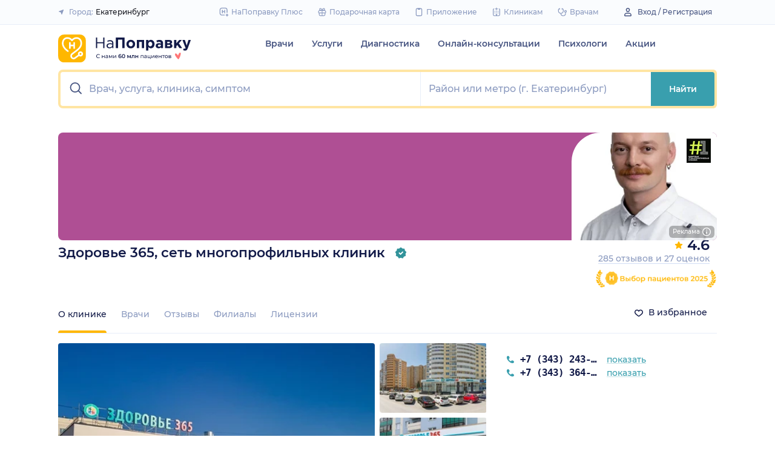

--- FILE ---
content_type: text/html; charset=utf-8
request_url: https://napopravku.ru/ekb/clinics/zdorove-365-set-klinik/
body_size: 68667
content:
<!DOCTYPE html>
<html lang="ru">
  <head>
    <title>Клиника Здоровье 365 (Екатеринбург): запись на приём, адреса филиалов, телефон – НаПоправку</title>
    <meta name="description" content="Клиника Здоровье 365: отзывы, контакты, информация о врачах. Адреса филиалов, телефон, график работы.">

    <meta charset="utf-8">
    <meta name="viewport" content="width=device-width, initial-scale=1, minimal-ui">
    <meta name="mobile-web-app-capable" content="yes">
    <meta name="apple-mobile-web-app-capable" content="yes">
    <meta name="apple-mobile-web-app-status-bar-style" content="default">
    <link rel="icon" href="https://assets-1.napopravku.ru/favicon.ico" sizes="32x32">
    <link rel="icon" href="https://assets-1.napopravku.ru/public/favicon.svg" type="image/svg+xml">
    <link rel="apple-touch-icon" href="https://assets-1.napopravku.ru/public/apple-touch-icon.png">

    <meta name="theme-color" content="#93d7d9">
    <link rel="manifest" href="/manifest.json">

    
    
    
    <meta name="pageCategory" content="standard">
    <meta name="DoctorID" content="undefined"><meta name="DoctorFurlID" content="undefined"><meta name="FurlID" content="undefined"><meta name="FurlSpecializationID" content="undefined"><meta name="ClinicID" content="325490"><meta name="SimilarClinicsFurlId" content="325490">
    <meta name="format-detection" content="telephone=no"/>

    <style>
      /* cyrillic-ext */
      @font-face {
        font-family: 'Montserrat';
        font-style: normal;
        font-weight: 500;
        font-display: swap;
        src: url(https://fonts.gstatic.com/s/montserrat/v15/JTURjIg1_i6t8kCHKm45_ZpC3gTD_u50.woff2) format('woff2');
        unicode-range: U+0460-052F, U+1C80-1C88, U+20B4, U+2DE0-2DFF, U+A640-A69F, U+FE2E-FE2F;
      }
      /* cyrillic */
      @font-face {
        font-family: 'Montserrat';
        font-style: normal;
        font-weight: 500;
        font-display: swap;
        src: url(https://fonts.gstatic.com/s/montserrat/v15/JTURjIg1_i6t8kCHKm45_ZpC3g3D_u50.woff2) format('woff2');
        unicode-range: U+0400-045F, U+0490-0491, U+04B0-04B1, U+2116;
      }
      /* latin-ext */
      @font-face {
        font-family: 'Montserrat';
        font-style: normal;
        font-weight: 500;
        font-display: swap;
        src: url(https://fonts.gstatic.com/s/montserrat/v15/JTURjIg1_i6t8kCHKm45_ZpC3gfD_u50.woff2) format('woff2');
        unicode-range: U+0100-024F, U+0259, U+1E00-1EFF, U+2020, U+20A0-20AB, U+20AD-20CF, U+2113, U+2C60-2C7F, U+A720-A7FF;
      }
      /* latin */
      @font-face {
        font-family: 'Montserrat';
        font-style: normal;
        font-weight: 500;
        font-display: swap;
        src: url(https://fonts.gstatic.com/s/montserrat/v15/JTURjIg1_i6t8kCHKm45_ZpC3gnD_g.woff2) format('woff2');
        unicode-range: U+0000-00FF, U+0131, U+0152-0153, U+02BB-02BC, U+02C6, U+02DA, U+02DC, U+2000-206F, U+2074, U+20AC, U+2122, U+2191, U+2193, U+2212, U+2215, U+FEFF, U+FFFD;
      }
      /* cyrillic-ext */
      @font-face {
        font-family: 'Montserrat';
        font-style: normal;
        font-weight: 600;
        font-display: swap;
        src: url(https://fonts.gstatic.com/s/montserrat/v15/JTURjIg1_i6t8kCHKm45_bZF3gTD_u50.woff2) format('woff2');
        unicode-range: U+0460-052F, U+1C80-1C88, U+20B4, U+2DE0-2DFF, U+A640-A69F, U+FE2E-FE2F;
      }
      /* cyrillic */
      @font-face {
        font-family: 'Montserrat';
        font-style: normal;
        font-weight: 600;
        font-display: swap;
        src: url(https://fonts.gstatic.com/s/montserrat/v15/JTURjIg1_i6t8kCHKm45_bZF3g3D_u50.woff2) format('woff2');
        unicode-range: U+0400-045F, U+0490-0491, U+04B0-04B1, U+2116;
      }
      /* latin-ext */
      @font-face {
        font-family: 'Montserrat';
        font-style: normal;
        font-weight: 600;
        font-display: swap;
        src: url(https://fonts.gstatic.com/s/montserrat/v15/JTURjIg1_i6t8kCHKm45_bZF3gfD_u50.woff2) format('woff2');
        unicode-range: U+0100-024F, U+0259, U+1E00-1EFF, U+2020, U+20A0-20AB, U+20AD-20CF, U+2113, U+2C60-2C7F, U+A720-A7FF;
      }
      /* latin */
      @font-face {
        font-family: 'Montserrat';
        font-style: normal;
        font-weight: 600;
        font-display: swap;
        src: url(https://fonts.gstatic.com/s/montserrat/v15/JTURjIg1_i6t8kCHKm45_bZF3gnD_g.woff2) format('woff2');
        unicode-range: U+0000-00FF, U+0131, U+0152-0153, U+02BB-02BC, U+02C6, U+02DA, U+02DC, U+2000-206F, U+2074, U+20AC, U+2122, U+2191, U+2193, U+2212, U+2215, U+FEFF, U+FFFD;
      }
      /* cyrillic */
      @font-face {
        font-family: 'Montserrat';
        font-style: normal;
        font-weight: 400;
        font-display: swap;
        src: url(https://fonts.gstatic.com/s/montserrat/v26/JTUHjIg1_i6t8kCHKm4532VJOt5-QNFgpCtr6Hw9aXpsog.woff2) format('woff2');
        unicode-range: U+0301, U+0400-045F, U+0490-0491, U+04B0-04B1, U+2116;
      }
      /* cyrillic-ext */
      @font-face {
        font-family: 'Montserrat';
        font-style: normal;
        font-weight: 400;
        font-display: swap;
        src: url(https://fonts.gstatic.com/s/montserrat/v26/JTUHjIg1_i6t8kCHKm4532VJOt5-QNFgpCtr6Hw0aXpsog.woff2) format('woff2');
        unicode-range: U+0460-052F, U+1C80-1C88, U+20B4, U+2DE0-2DFF, U+A640-A69F, U+FE2E-FE2F;
      }
      /* latin-ext */
      @font-face {
        font-family: 'Montserrat';
        font-style: normal;
        font-weight: 400;
        font-display: swap;
        src: url(https://fonts.gstatic.com/s/montserrat/v26/JTUHjIg1_i6t8kCHKm4532VJOt5-QNFgpCtr6Hw3aXpsog.woff2) format('woff2');
        unicode-range: U+0100-02AF, U+0304, U+0308, U+0329, U+1E00-1E9F, U+1EF2-1EFF, U+2020, U+20A0-20AB, U+20AD-20CF, U+2113, U+2C60-2C7F, U+A720-A7FF;
      }
      /* latin */
      @font-face {
        font-family: 'Montserrat';
        font-style: normal;
        font-weight: 400;
        font-display: swap;
        src: url(https://fonts.gstatic.com/s/montserrat/v26/JTUHjIg1_i6t8kCHKm4532VJOt5-QNFgpCtr6Hw5aXo.woff2) format('woff2');
        unicode-range: U+0000-00FF, U+0131, U+0152-0153, U+02BB-02BC, U+02C6, U+02DA, U+02DC, U+0304, U+0308, U+0329, U+2000-206F, U+2074, U+20AC, U+2122, U+2191, U+2193, U+2212, U+2215, U+FEFF, U+FFFD;
      }

      @font-face {
        font-family: "Montserrat-fallback-general";
        font-style: normal;
        font-weight: 500;
        font-display: swap;
        src: local('Arial'), local('ArialMT');
        ascent-override: 85.7923%;
        descent-override: 22.2457%;
        line-gap-override: 0%;
        size-adjust: 113.15%;
      }
      @font-face {
        font-family: "Montserrat-fallback-general";
        font-style: normal;
        font-weight: 600;
        font-display: swap;
        src: local('Arial Bold'), local('Arial-BoldMT');
        ascent-override: 83%;
        descent-override: 25.2457%;
        line-gap-override: 0%;
        size-adjust: 108%;
      }
      @font-face {
        font-family: "Montserrat-fallback-android";
        font-style: normal;
        font-weight: 500;
        font-display: swap;
        src: local('Roboto'), local('Roboto-Regular');
        ascent-override: 85.6043%;
        descent-override: 22.197%;
        size-adjust: 113.0784%;
      }
      @font-face {
        font-family: "Montserrat-fallback-android";
        font-style: normal;
        font-weight: 600;
        font-display: swap;
        src: local('Roboto'), local('Roboto-Regular');
        ascent-override: 80%;
        descent-override: 22%;
        size-adjust: 116%;
      }
      @font-face {
        font-family: "Montserrat-fallback-liberation";
        font-style: normal;
        font-weight: 500;
        font-display: swap;
        src: local('LiberationSans');
        ascent-override: 85.7923%;
        descent-override: 22.2457%;
        line-gap-override: 0%;
        size-adjust: 112.8307%;
      }
      @font-face {
        font-family: "Montserrat-fallback-liberation";
        font-style: normal;
        font-weight: 600;
        font-display: swap;
        src: local('LiberationSans Bold');
        ascent-override: 92.5%;
        descent-override: 15.2457%;
        line-gap-override: 0%;
        size-adjust: 109.5%;
      }

    </style>
    <!--  Critical  -->
    <style>.submenu{background-color:#fff;border-bottom:2px solid #e7eef9;border-top:2px solid #e7eef9;display:block;overflow:hidden;padding:20px 0;position:absolute;width:100%;z-index:10}.submenu__wrapper{-webkit-box-pack:justify;-ms-flex-pack:justify;display:-webkit-box;display:-ms-flexbox;display:flex;justify-content:space-between;padding-bottom:20px;padding-top:20px;position:relative;width:100%}.select-city-button{background-color:transparent;border:none;font-weight:500;max-width:340px;padding:0;width:100%}.select-city-button__content-container{-webkit-box-align:center;-ms-flex-align:center;align-items:center;color:#8c9bc0;display:-webkit-box;display:-ms-flexbox;display:flex;-ms-flex-wrap:nowrap;flex-wrap:nowrap;white-space:nowrap}.select-city-button__text{color:#171921;margin-left:4px;overflow:hidden;text-overflow:ellipsis}.select-city-button__icon{height:10px;margin-right:8px;width:10px}.points{-webkit-box-align:center;-ms-flex-align:center;align-items:center;display:-webkit-box;display:-ms-flexbox;display:flex}.points__icn{margin-right:4px}.loading-skeleton{--skeleton-shimmer-line-width:max(var(--width,100%) * 0.2,20px);background-color:#e7eef9;border-radius:8px;height:var(--height,100%);overflow:hidden;position:relative;width:var(--width,auto)}.loading-skeleton:after{-webkit-animation:skeleton-shimmer var(--duration,1.6s) infinite linear;animation:skeleton-shimmer var(--duration,1.6s) infinite linear;background-image:-webkit-gradient(linear,left top,right top,color-stop(0,#e7eef9),color-stop(50%,#f2f7fd),to(#e7eef9));background-image:linear-gradient(90deg,#e7eef9,#f2f7fd 50%,#e7eef9);background-repeat:no-repeat;background-size:var(--skeleton-shimmer-line-width);content:"";height:100%;left:0;position:absolute;top:0;width:100%}.loading-skeleton--text{height:var(--height,1.5em)}.loading-skeleton--circle{border-radius:50%;height:var(--height,30px);width:var(--width,var(--height))}.loading-skeleton--sync:after{-webkit-animation-duration:var(--duration,3s);animation-duration:var(--duration,3s);-webkit-animation-name:skeleton-shimmer-sync;animation-name:skeleton-shimmer-sync}@-webkit-keyframes skeleton-shimmer-sync{0%{-webkit-transform:translateX(calc(0px - var(--skeleton-shimmer-line-width)));transform:translateX(calc(0px - var(--skeleton-shimmer-line-width)))}to{-webkit-transform:translateX(100vw);transform:translateX(100vw)}}@keyframes skeleton-shimmer-sync{0%{-webkit-transform:translateX(calc(0px - var(--skeleton-shimmer-line-width)));transform:translateX(calc(0px - var(--skeleton-shimmer-line-width)))}to{-webkit-transform:translateX(100vw);transform:translateX(100vw)}}@media (prefers-reduced-motion){.loading-skeleton:after{-webkit-animation:none;animation:none;background-image:none}}.time-slots-list{grid-column-gap:12px;grid-row-gap:12px;display:grid}.time-slots-list,.time-slots-list--sm{grid-template-columns:repeat(var(--slots-columns),1fr)}.time-slots-list--sm{grid-column-gap:8px;grid-row-gap:8px}.time-slots-list--v2.time-slots-list--sm{grid-auto-columns:68px;grid-template-columns:repeat(var(--slots-columns),68px);margin-right:-16px}.time-slots-list--v2.time-slots-list--sm,.time-slots-list--v2.time-slots-list--xs{display:grid;gap:8px;grid-auto-flow:column;grid-template-rows:-webkit-min-content;grid-template-rows:min-content;overflow-x:auto;padding-right:16px}.time-slots-list--v2.time-slots-list--xs{grid-auto-columns:calc(25% - 7px);grid-template-columns:repeat(var(--slots-columns),calc(25% - 7px))}.time-slots-list--inverted-color .n-time-slot{background:#f2f9f9;color:#399fae}.time-slots-list--inverted-color .n-time-slot:hover{background-color:#d7ecef;color:#31858c}.time-slots-list--increased-font .n-time-slot{font-size:16px;line-height:24px}.time-slots-list--v4{border:1px solid #e7eef9;border-radius:0 0 4px 4px;padding:12px}.time-slots-list__slot{font-weight:600}.time-slots-list__time-slot{min-width:0}.slider-calendar{margin-bottom:0;padding-right:0;position:relative;z-index:0}.slider-calendar .slider-calendar__slider .siema-slider__siema,.slider-calendar .slider-calendar__slider .siema-slider__slides{margin-bottom:-2px;margin-right:0}.slider-calendar .slider-calendar__slider .siema-slider__siema .siema-slider__slide,.slider-calendar .slider-calendar__slider .siema-slider__slides .siema-slider__slide{padding-left:0}.slider-calendar__day-button{-webkit-box-orient:vertical;-webkit-box-direction:normal;-webkit-box-pack:center;-ms-flex-pack:center;-webkit-box-align:center;-ms-flex-align:center;align-items:center;background:none;border:none;border-radius:4px;display:-webkit-box;display:-ms-flexbox;display:flex;-ms-flex-direction:column;flex-direction:column;justify-content:center;padding:4px 2px 10px;width:100%}.slider-calendar__day-button:hover{background:#f2f9f9}.slider-calendar__day-button-title{color:#8c9bc0;display:block;font-size:12px;font-weight:500;line-height:18px}.slider-calendar__day-button-subtitle{color:#465481;display:block;font-size:14px;font-weight:600;line-height:18px}.slider-calendar__day-button--selected{background-color:inherit;border:1px solid #e7eef9;border-bottom:2px solid #fff;border-bottom-left-radius:0;border-bottom-right-radius:0;padding-bottom:9px;padding-left:0}.slider-calendar__day-button--selected .slider-calendar__day-button-subtitle,.slider-calendar__day-button--selected .slider-calendar__day-button-title{color:#399fae}.slider-calendar__day-button--dim{opacity:.2}.slider-calendar__slider .siema-slider__slide{padding:1px 4px}.slider-calendar__slider .siema-slider__slide .slider-calendar__day-button{height:50px}.slider-calendar__slider .siema-slider__slide--first{padding-left:0}.slider-calendar__slider .siema-slider__slide--last{padding-right:0}.slider-calendar__slider .siema-slider__siema--initialized{margin-right:-32px}.slider-calendar__control-button{-webkit-box-pack:center;-ms-flex-pack:center;-webkit-box-align:center;-ms-flex-align:center;align-items:center;background:#fff;border-radius:16px;-webkit-box-shadow:0 2px 24px rgba(18,26,72,.08),0 0 2px rgba(18,26,72,.08);box-shadow:0 2px 24px rgba(18,26,72,.08),0 0 2px rgba(18,26,72,.08);display:-webkit-box;display:-ms-flexbox;display:flex;height:32px;justify-content:center;padding:10px;position:absolute;top:9px;width:32px;z-index:1}.slider-calendar__control-button--disabled{color:#d1ddf4;opacity:0}.slider-calendar__control-button--prev{left:-20px}.slider-calendar__control-button--next{right:-12px}.slider-calendar__control-button:hover{color:#399fae}.slider-calendar__control-button:active{-webkit-transform:scale(.95);transform:scale(.95)}.slider-calendar__day-button-flag{background-color:#ffb700;border-radius:50%;height:4px;margin-bottom:-4px;min-height:4px;width:4px}@media (max-width:992px){.slider-calendar__slider--reduce-day-on-mobile .slider-calendar__day-button-title{display:none}.slider-calendar__slider .siema-slider__slide .slider-calendar__day-button{height:40px}.slider-calendar__day-button-subtitle{font-size:12px;font-weight:500;line-height:14px}}.rta-card__time-header-btn--v2{background-color:#f2f9f9;border-radius:24px;color:#399fae;line-height:24px;margin-bottom:16px;padding:8px 8px 8px 16px;width:-webkit-max-content;width:-moz-max-content;width:max-content}.rta-card__time-header-btn--v2:active{-webkit-transform:scale(.95);transform:scale(.95)}.rta-card__time-header-btn--v2 .rta-card__time-header-day-title{display:inline-block;line-height:24px;margin-left:8px;margin-right:8px;vertical-align:-1px}.rta-card__hint--v2{-webkit-box-ordinal-group:unset;-ms-flex-order:unset;margin-top:12px;order:unset}.rta-card__title--v2{color:#8c9bc0;display:block;font-size:14px;font-weight:500;line-height:18px;margin-bottom:12px}.hidable-fixed-banner__container{--cross-color:design-system.$gray-600;--cross-top:15px;--cross-right:15px;-webkit-box-shadow:0 3px 8px rgba(18,26,72,.16);box-shadow:0 3px 8px rgba(18,26,72,.16);left:0;min-height:125px;position:fixed;right:0;top:0;width:100%;z-index:1020}.hidable-fixed-banner__close-btn{height:20px;padding:5px;position:absolute;right:var(--cross-right);top:var(--cross-top);width:20px}.hidable-fixed-banner__close-btn:hover{-webkit-transform:scale(1.1);transform:scale(1.1)}.hidable-fixed-banner__close-btn-icn{color:var(--cross-color);display:block;height:100%;width:100%}.custom-icon{--size:14px;--src:"";background-image:var(--src);background-position:50%;background-repeat:no-repeat;background-size:contain;display:inline-block;height:var(--size);vertical-align:middle;width:var(--size)}.desktop-app-banner{-webkit-box-pack:center;-ms-flex-pack:center;--background-color:#fff;--border-color:var(--background-color);--text-color:#121a48;--title-color:#171921;--button-text-color:#31858c;--tooltip-icon-color:#399fae;--tooltip-text-color:#121a48;--tooltip-background-color:#d7ecef;--tooltip-border-color:#b8dce2;--image-blink-length:300ms;background:var(--background-color);color:var(--text-color);justify-content:center;min-height:90px;padding-right:56px}.desktop-app-banner,.desktop-app-banner__container{-webkit-box-orient:horizontal;-webkit-box-direction:normal;display:-webkit-box;display:-ms-flexbox;display:flex;-ms-flex-direction:row;flex-direction:row}.desktop-app-banner__container{-webkit-box-align:center;-ms-flex-align:center;-webkit-box-pack:justify;-ms-flex-pack:justify;-webkit-box-flex:1;-ms-flex-positive:1;align-items:center;flex-grow:1;gap:40px;justify-content:space-between;max-width:1120px;position:relative}.desktop-app-banner--bordered{border:2px solid var(--border-color)}.desktop-app-banner__body{-webkit-box-flex:1;-ms-flex-positive:1;-webkit-box-orient:horizontal;-webkit-box-pack:center;-ms-flex-pack:center;-webkit-box-align:center;-ms-flex-align:center;align-items:center;-ms-flex-direction:row;flex-direction:row;flex-grow:1;-ms-flex-wrap:wrap;flex-wrap:wrap;gap:24px;justify-content:center;padding:14px 0}.desktop-app-banner__body,.desktop-app-banner__body-text{-webkit-box-direction:normal;display:-webkit-box;display:-ms-flexbox;display:flex}.desktop-app-banner__body-text{-webkit-box-orient:vertical;-ms-flex-direction:column;flex-direction:column;gap:4px}.desktop-app-banner__title{color:var(--title-color);font-size:16px;font-weight:600;line-height:22px}.desktop-app-banner__title-inner{margin-right:10px}.desktop-app-banner__title-logo{-webkit-box-orient:horizontal;-webkit-box-direction:normal;display:-webkit-box;display:-ms-flexbox;display:flex;-ms-flex-direction:row;flex-direction:row;-ms-flex-wrap:wrap;flex-wrap:wrap;gap:2px}.desktop-app-banner__title-logo-text{padding-right:0}.desktop-app-banner__button{-ms-flex-negative:0;background-color:var(--button-background-color);border-radius:4px;color:var(--button-text-color);flex-shrink:0;font-size:14px;font-weight:600;height:40px;line-height:18px;padding:11px 16px}.desktop-app-banner__button:hover{-webkit-filter:brightness(115%);filter:brightness(115%)}.desktop-app-banner__button:active,.desktop-app-banner__button:focus{-webkit-filter:brightness(105%);filter:brightness(105%)}.desktop-app-banner__button.n-btn{width:auto}.desktop-app-banner__button.n-btn,.desktop-app-banner__button.n-btn:hover{background-color:var(--button-background-color)}.desktop-app-banner__button .n-btn__text{-webkit-box-align:center;-ms-flex-align:center;align-items:center;color:var(--button-text-color);display:-webkit-box;display:-ms-flexbox;display:flex;gap:4px}.desktop-app-banner__tooltip{display:inline-block;vertical-align:1px}.desktop-app-banner__tooltip .n-tooltip__content{background-color:var(--tooltip-background-color);border-color:var(--tooltip-border-color);color:var(--tooltip-text-color)}.desktop-app-banner__tooltip .desktop-app-banner__tooltip-icon{color:var(--tooltip-icon-color);display:block}.desktop-app-banner__tooltip-text{font-size:12px;font-weight:500;line-height:18px;min-width:150px}.desktop-app-banner__desc{font-size:12px;line-height:18px}.desktop-app-banner__img{-ms-flex-item-align:end;align-self:flex-end;display:block;height:auto;max-width:140px}.desktop-app-banner__img--blink{-webkit-animation:blink normal var(--image-blink-length) ease-in-out;animation:blink normal var(--image-blink-length) ease-in-out}.desktop-app-banner__qr{display:none}@media (min-width:640px){.desktop-app-banner__body,.desktop-app-banner__title-logo{-ms-flex-wrap:nowrap;flex-wrap:nowrap}}@media (min-width:767px){.desktop-app-banner__body{gap:32px}.desktop-app-banner__qr{display:block}}@media (min-width:1176px){.desktop-app-banner{padding-right:0}}@media (min-width:992px){.desktop-app-banner__desc{font-size:14px;font-weight:500;line-height:22px}.desktop-app-banner__title{font-size:18px;line-height:28px}}@media (min-width:1121px){.desktop-app-banner__body-text{-webkit-box-orient:horizontal;-webkit-box-direction:normal;-webkit-box-align:center;-ms-flex-align:center;align-items:center;-ms-flex-direction:row;flex-direction:row;gap:32px}.desktop-app-banner__title-logo{-webkit-box-orient:vertical;-webkit-box-direction:normal;-webkit-box-align:end;-ms-flex-align:end;align-items:flex-end;-ms-flex-direction:column;flex-direction:column;gap:0}.desktop-app-banner__title-logo-text{padding-right:10px}}.lqip-picture__img{background-position:50%;background-repeat:no-repeat;background-size:cover;display:block;height:100%;-o-object-fit:cover;object-fit:cover;width:100%}.inline-banner{--background:#fff;--border-color:transparent;--tap-color:var(--tap-color,blue);--text-color:#121a48;--title-color:#171921;--button-text-color:#31858c;--timer-color:#ffd466;--image-max-height:110%;--tooltip-icon-color:#399fae;--tooltip-text-color:#121a48;--tooltip-background-color:#d7ecef;--tooltip-border-color:#b8dce2;--banner-tap-blink-length:100ms;--image-blink-length:300ms;background:var(--background);border-radius:8px;color:var(--text-color);display:block;padding:16px;position:relative}.inline-banner--tap-animation:after{-webkit-animation:var(--banner-tap-blink-length) ease-in-out opacity-blink;animation:var(--banner-tap-blink-length) ease-in-out opacity-blink;background-color:var(--tap-color,blue);border-radius:8px;content:"";height:100%;left:0;position:absolute;top:0;width:100%}.inline-banner--with-contraindications{padding-bottom:8px}.inline-banner__content{-webkit-box-orient:horizontal;-webkit-box-direction:normal;-webkit-box-align:center;-ms-flex-align:center;align-items:center;display:-webkit-box;display:-ms-flexbox;display:flex;-ms-flex-direction:row;flex-direction:row;gap:20px;max-width:60%;opacity:1}.inline-banner__body{-webkit-box-flex:1;-ms-flex-positive:1;flex-grow:1}.inline-banner__timer{color:var(--timer-color);font-size:12px;font-weight:600;line-height:18px;margin-bottom:4px}.inline-banner__title{margin-bottom:4px}.inline-banner__title-inner{margin-right:10px}.inline-banner__link{color:var(--button-text-color);font-weight:700;margin-top:5px}.inline-banner__link-icon{margin-left:5px}.inline-banner__tooltip{display:inline-block;vertical-align:1px}.inline-banner__tooltip .n-tooltip__content{background-color:var(--tooltip-background-color);border-color:var(--tooltip-border-color);color:var(--tooltip-text-color)}.inline-banner__tooltip-icon{color:var(--tooltip-icon-color);display:block}.inline-banner__tooltip-text{font-size:12px;font-weight:500;line-height:18px;min-width:150px}.inline-banner__tooltip-text ul{list-style-position:outside;list-style-type:disc;padding-left:20px}.inline-banner__desc{font-size:12px;line-height:18px}.inline-banner__img-container{bottom:0;height:var(--image-max-height);max-width:40%;position:absolute;right:0}.inline-banner__img .lqip-picture__img{background-position:100% 100%;background-size:contain;display:block;height:100%;-o-object-fit:contain;object-fit:contain;-o-object-position:bottom right;object-position:bottom right;width:100%}.inline-banner__img--rounded-right .lqip-picture__img{border-bottom-right-radius:8px;border-top-right-radius:8px}.inline-banner__img--blink{-webkit-animation:blink normal var(--image-blink-length) ease-in-out;animation:blink normal var(--image-blink-length) ease-in-out}.inline-banner__mobile-tooltip-content{background-color:var(--tooltip-background-color);border-radius:8px;-webkit-box-shadow:0 2px 4px rgba(18,26,72,.08);box-shadow:0 2px 4px rgba(18,26,72,.08);-webkit-box-sizing:border-box;box-sizing:border-box;color:var(--tooltip-text-color);display:none;left:0;opacity:0;padding:8px;position:absolute;top:0;-webkit-transform:none;transform:none;width:100%;z-index:10}.inline-banner__mobile-tooltip-content--visible{display:block;opacity:1}.inline-banner__mobile-tooltip-content--bordered{border:2px solid var(--tooltip-border-color)}.inline-banner--bordered{border:2px solid var(--border-color)}.inline-banner--bordered .inline-banner__mobile-tooltip-content{left:-2px;width:calc(4px + 100%)}.inline-banner__ord-tooltip.n-tooltip{bottom:8px;position:absolute;right:8px}.inline-banner__contraindication-warning{font-size:10px;font-weight:400;line-height:14px;margin-top:8px;max-width:70%;opacity:.4;text-transform:uppercase}@media (min-width:767px){.inline-banner{background:var(--background);padding:24px}.inline-banner .inline-banner__link{font-size:14px}.inline-banner .inline-banner__contraindication-warning{font-size:16px;line-height:18px;margin-top:16px}.inline-banner--small{padding:16px}.inline-banner--small .inline-banner__title{font-size:16px;line-height:22px}.inline-banner--small .inline-banner__desc{font-size:12px;line-height:18px}.inline-banner--small .inline-banner__contraindication-warning{font-size:10px;line-height:14px;margin-top:8px}.inline-banner--with-contraindications{padding-bottom:8px}.inline-banner__desc{font-size:14px;font-weight:500;line-height:22px}}.inline-banner--with-contraindications.inline-banner--small{--image-max-height:100%;padding-bottom:8px}.inline-banner--with-contraindications.inline-banner--small .inline-banner__img-container{bottom:unset;top:0}.inline-banner--with-contraindications.inline-banner--small .inline-banner__img .lqip-picture__img{background-position:100% 0;-o-object-position:top right;object-position:top right}.small-bar-banner{-webkit-box-orient:horizontal;-webkit-box-direction:normal;--background:#fff;--border-color:transparent;--tap-color:var(--tap-color,blue);--text-color:#121a48;--title-color:#171921;--button-text-color:#31858c;--timer-color:#ffd466;--image-max-height:110%;--tooltip-icon-color:#399fae;--tooltip-text-color:#121a48;--tooltip-background-color:#d7ecef;--tooltip-border-color:#b8dce2;--banner-tap-blink-length:100ms;--image-blink-length:300ms;background:var(--background);border-radius:8px;color:var(--text-color);display:-webkit-box;display:-ms-flexbox;display:flex;-ms-flex-direction:row;flex-direction:row;-ms-flex-wrap:nowrap;flex-wrap:nowrap;gap:4px;position:relative}.small-bar-banner--tap-animation:after{-webkit-animation:var(--banner-tap-blink-length) ease-in-out opacity-blink;animation:var(--banner-tap-blink-length) ease-in-out opacity-blink;background-color:var(--tap-color,blue);border-radius:8px;content:"";height:100%;left:0;position:absolute;top:0;width:100%;z-index:1}.small-bar-banner--xs{border-radius:16px}.small-bar-banner__content{-webkit-box-flex:1;-webkit-box-align:center;-ms-flex-align:center;align-items:center;display:-webkit-box;display:-ms-flexbox;display:flex;-ms-flex:1 1 auto;flex:1 1 auto;padding:8px 0 8px 16px}.small-bar-banner__content--xs{padding:4px 10px}.small-bar-banner__title{color:var(--title-color);font-size:14px;font-weight:600;line-height:22px}.small-bar-banner__title-inner{margin-right:10px}.small-bar-banner__tooltip{display:inline-block;vertical-align:1px}.small-bar-banner__tooltip .n-tooltip__content{background-color:var(--tooltip-background-color);border-color:var(--tooltip-border-color);color:var(--tooltip-text-color)}.small-bar-banner__tooltip-icon{color:var(--tooltip-icon-color);display:block}.small-bar-banner__tooltip-text{font-size:12px;font-weight:500;line-height:18px;min-width:150px}.small-bar-banner__tooltip-text ul{list-style-position:outside;list-style-type:disc;padding-left:20px}.small-bar-banner__tooltip-text ul li::marker{color:var(--tooltip-marker-color,inherit)}.small-bar-banner__img-container{-webkit-box-align:center;-ms-flex-align:center;-webkit-box-flex:0;align-items:center;border-bottom-right-radius:8px;border-top-right-radius:8px;display:-webkit-box;display:-ms-flexbox;display:flex;-ms-flex:0 0 65px;flex:0 0 65px;overflow:hidden;position:relative}.small-bar-banner__img{display:block;height:120%;-o-object-fit:cover;object-fit:cover;-o-object-position:center;object-position:center;position:absolute;width:100%}.small-bar-banner__mobile-tooltip-content{background-color:var(--tooltip-background-color);border-radius:8px;-webkit-box-shadow:0 2px 4px rgba(18,26,72,.08);box-shadow:0 2px 4px rgba(18,26,72,.08);-webkit-box-sizing:border-box;box-sizing:border-box;color:var(--tooltip-text-color);display:none;left:0;opacity:0;padding:8px;position:absolute;top:0;-webkit-transform:none;transform:none;width:100%;z-index:10}.small-bar-banner__mobile-tooltip-content--visible{display:block;opacity:1}.small-bar-banner__mobile-tooltip-content--bordered{border:2px solid var(--tooltip-border-color)}.small-bar-banner__mobile-tooltip-content--top{bottom:0;top:unset}.small-bar-banner--bordered{border:2px solid var(--border-color)}.small-bar-banner--bordered .small-bar-banner__mobile-tooltip-content{left:-2px;width:calc(4px + 100%)}@media (min-width:767px){.small-bar-banner{gap:16px}.small-bar-banner__content{padding:10px 0 10px 16px}.small-bar-banner__content--xs{padding:4px 10px}.small-bar-banner__img-container{-webkit-box-flex:0;border-radius:unset;-ms-flex:0 0 120px;flex:0 0 120px;margin-right:16px}}.small-bar-banner--small.small-bar-banner{gap:4px}.small-bar-banner--small .small-bar-banner__content{padding:8px 0 8px 16px}.small-bar-banner--small .small-bar-banner__img-container{-webkit-box-flex:0;border-bottom-right-radius:8px;border-top-right-radius:8px;-ms-flex:0 0 65px;flex:0 0 65px;margin-right:unset}.small-bar-banner--narrow .small-bar-banner__content{padding:8px 0 8px 8px}.small-bar-banner--narrow .small-bar-banner__title{font-size:12px;line-height:18px}.small-bar-banner--narrow .small-bar-banner__title-inner{margin-right:4px}.small-bar-banner--narrow .small-bar-banner__img-container{-ms-flex-preferred-size:50px;flex-basis:50px}.small-bar-banner--narrow .small-bar-banner__img{height:100%}.select-city-modal{max-height:100vh}.select-city-modal.n-modal{padding:0;z-index:10010}.select-city-modal .n-modal__inner{overflow:hidden;padding-bottom:0}.select-city-modal .n-modal__content,.select-city-modal .n-modal__inner{height:100%}.select-city-modal__search-field .n-suggests-list{-webkit-box-shadow:none;box-shadow:none;max-height:74vh;overflow:auto;padding-right:2px;position:relative}.select-city-modal__search-field .n-suggests-list::-webkit-scrollbar{background-color:transparent;height:8px;width:8px}.select-city-modal__search-field .n-suggests-list::-webkit-scrollbar-thumb{background-color:#d1ddf4;border-radius:8px}.select-city-modal__search-field .n-suggests-list::-webkit-scrollbar-track{background-color:#fff;border-radius:32px}.select-city-modal__search-field .n-input-field{margin-bottom:16px}.select-city-modal__header{font-size:18px;font-weight:600;margin-bottom:0;text-align:left}.select-city-modal__group{color:#8c9bc0;display:block;margin:12px 12px 6px}.select-city-modal__item{font-size:16px;font-weight:500}.select-city-modal__item .link{background-image:none;color:#31858c;display:block;padding:12px}.select-city-modal__item--strong{font-weight:600}@media (min-width:767px){.select-city-modal.n-modal{padding-top:25px}.select-city-modal .n-modal__inner{padding:24px;-webkit-transform:translateX(-30%);transform:translateX(-30%)}.select-city-modal .n-modal__content,.select-city-modal .n-modal__inner{height:auto}.select-city-modal__search-field .n-suggests-list{max-height:345px}.select-city-modal__header{margin-bottom:56px}.select-city-modal__wrp{min-height:453px}.select-city-modal__item--focus{background-color:#f2f7fd;border-radius:8px}}@media (min-width:992px){.select-city-modal .n-modal__inner{-webkit-transform:translateX(-45%);transform:translateX(-45%)}}@media (min-width:1194px){.select-city-modal .n-modal__inner{-webkit-transform:translateX(-60%);transform:translateX(-60%)}}:root{font-size:16px;line-height:1.5}body{color:#121a48}.link{color:#399fae;text-decoration:none;background-image:linear-gradient(0deg,transparent 0,transparent 2px,#88c5ce 0,transparent 3px,transparent 60px);text-shadow:1px 0 #fff,-1px 0 #fff}.h3{font-weight:600}.h3{font-size:18px;line-height:28px}.text-sm{font-size:12px;line-height:18px}.text-md{font-size:14px;line-height:22px}.text-lg{font-size:16px;line-height:26px}@media (max-width:768px){.h3{font-size:16px;line-height:22px}.text-lg{font-size:14px}.text-lg{line-height:22px}}.text-gray{color:#8c9bc0}.text-dark-gray{color:#465481}.text-medium{font-weight:500}.n-visually-hidden{position:absolute;clip:rect(0 0 0 0);left:0;top:0;width:1px;height:1px;margin:-1px;overflow:hidden}.n-icn{display:inline-block;vertical-align:middle;background-repeat:no-repeat;background-position:50%;background-size:contain;flex-shrink:0}.n-icn--md{width:24px;height:24px}.n-icn-cross{background-image:url("data:image/svg+xml;charset=utf-8,%3Csvg width='16' height='16' xmlns='http://www.w3.org/2000/svg' fill='%23AFBEDF'%3E%3Cpath d='M12.736 3.264a.9.9 0 010 1.272L9.273 8l3.463 3.464a.9.9 0 01.08 1.18l-.08.092a.9.9 0 01-1.272 0L8 9.273l-3.464 3.463a.9.9 0 11-1.272-1.272L6.727 8 3.264 4.536a.9.9 0 01-.08-1.18l.08-.092a.9.9 0 011.272 0L8 6.727l3.464-3.463a.9.9 0 011.272 0z'/%3E%3C/svg%3E")}.n-input{padding:9px 0;outline:none;appearance:none;border:none;background-color:transparent;caret-color:#285e61;max-width:100%;flex:1 1 auto;line-height:1.5}.n-input--dense{padding:4px 0}.n-tooltip{display:inline-block;position:relative}.n-tooltip__content{display:none;padding:8px;border-radius:8px;box-shadow:0 2px 4px rgba(18,26,72,.08);box-sizing:border-box;position:absolute;color:#121a48;font-weight:400;opacity:0;z-index:10;background:#fff8e5;border:1px solid #ffe5a3;top:50%;left:50%;transform:translate(-50%,-50%)}.n-tooltip__content--bottom{top:revert;bottom:-2px;transform:translate(-50%,100%)}.n-tooltip__content--left{right:revert;left:-2px;transform:translate(-100%,-50%)}.n-tooltip__content--secondary{background:#d7ecef;border-color:#b8dce2}.n-tooltip__content--white{background:#fff;border-color:#e7eef9}.n-tooltip__content--r-sm{border-radius:4px}.n-tooltip__content--r-md{border-radius:8px}.n-input-field{box-sizing:border-box}.n-input-field--dense .n-input-field__input{padding:1px 6px}.n-input-field__input{display:flex;height:100%;padding:2px 12px;flex-grow:1;border-radius:4px;text-overflow:ellipsis;background-color:#fff}.n-input-field__input--tile-r{border-radius:4px 0 0 4px}.n-input-field__input--tile-l{border-radius:0 4px 4px 0}.n-input-field__input--primary{border:1px solid #afbedf}.n-input-field__input--inset{border:1px solid transparent}.n-input-field__append,.n-input-field__prepend{display:flex;align-items:center;margin-right:10px}.n-input-field__prepend{margin-right:10px}.n-input-field__append{margin-left:10px}.n-input-field__input--tile-r.n-input-field__input--tile-l{border-radius:0}.n-btn{display:inline-flex;align-items:center;justify-content:center;text-align:center;width:100%;background-color:transparent;color:inherit;border:none;border-radius:4px;outline:0;appearance:none;position:relative;font-weight:700;font-size:14px}.n-btn--sm{padding:10px 16px;line-height:20px}.n-btn--md{padding:12px 16px;line-height:22px}.n-btn--md .n-btn__append{margin-left:12px;padding-left:12px}.n-btn--primary{color:#fff}.n-btn--primary{background-color:#399fae}.n-btn--secondary{color:#399fae}.n-btn--secondary{background-color:#f2f9f9}.n-btn--passive{background-color:transparent}.n-btn--tile-l{border-radius:0 4px 4px 0}.n-btn--rounded{border-radius:100%}.n-btn--md.n-btn--icon .icon{width:24px;height:24px}.n-btn--icon{padding:12px}.n-btn__append{display:inline-block;border-left:1px solid #88c5ce}.n-btn__text{flex-grow:2}@media (min-width:767px){.n-btn{width:auto;flex-grow:0}}.n-modal{position:fixed;left:0;top:0;display:flex;flex-direction:column;align-items:center;padding-top:16px;padding-bottom:16px;width:100vw;height:100%;overflow:auto;background-color:rgba(18,26,72,.4);z-index:9999999999;scrollbar-gutter:stable}.n-modal--hidden{height:0;width:0;padding:0;overflow:hidden;opacity:0}.n-modal__inner{position:relative;display:flex;flex-direction:column;align-items:center;width:100%;max-width:672px;padding:32px;margin-top:24px;background-color:#fff;border-radius:16px}.n-modal__inner:first-child{margin-top:0}.n-modal__btn-close{position:absolute;top:18px;right:16px;z-index:1;appearance:none;-webkit-appearance:none;-moz-appearance:none;border:none;background-color:transparent;min-width:unset;outline:none;width:auto}.n-modal__content{width:100%}@media screen and (max-width:640px){.n-modal{padding:0 0 65px 0;background-color:#fff}.n-modal__inner{width:100%!important;height:100%;max-width:unset;border-radius:0;padding:0;margin-top:0;border-top:1px solid #e7eef9}.n-modal__inner:first-child{border-top:unset}.n-modal__content{padding:20px;background-color:#fff}.n-modal__btn-close{padding:0!important}}.n-suggests-list{background-color:#fff;border-radius:4px;box-shadow:0 2px 24px rgba(18,26,72,.08),0 0 2px rgba(18,26,72,.08);overflow-x:auto;max-height:250px;width:100%;outline:none}.n-suggests-list__group:not(:last-child){margin-bottom:4px;border-bottom:1px solid #e7eef9}.n-selection{display:flex;justify-content:flex-start;align-items:center;flex-wrap:wrap}.n-selection--ellipsis-on-overflow{max-width:100%}.n-selection--ellipsis-on-overflow .n-selection__bag{display:inline;overflow:hidden;text-overflow:ellipsis;white-space:nowrap}.n-selection--multiple .n-selection__lbl{max-width:0;height:0}.n-selection--empty .n-selection__lbl{max-width:none;height:auto}.n-selection__bag{display:flex;flex-wrap:wrap;padding:9px 0}.n-selection__lbl{flex-grow:1}.n-selection__input{width:100%}.n-dropdown{position:relative}.n-dropdown__selection{flex-grow:1}.n-dropdown__selection--clearable{width:calc(100% - 60px)}.n-rating__bag{min-height:1.2rem;margin-top:4px;font-size:12px;line-height:18px;font-weight:500}.n-checkbox__bag{min-height:1.2rem;margin-top:4px}html{font-family:Montserrat,sans-serif}*{box-sizing:border-box}h1,h2,p,ul{margin:0;padding:0}ul{list-style-type:none}button,input,select{font-family:inherit;font-size:100%;line-height:1.15;margin:0}.n-card{display:block;overflow:hidden}.n-card--white{background-color:#fff}.n-card--s-no{box-shadow:unset}.n-card--r-md{border-radius:8px}html{-webkit-text-size-adjust:100%;line-height:1.15}body{margin:0}main{display:block}a{background-color:transparent}img{border-style:none}button,input,select{font-family:inherit;font-size:100%;line-height:1.15;margin:0}button,input{overflow:visible}button,select{text-transform:none}[type=button],[type=submit],button{-webkit-appearance:button}[type=button]::-moz-focus-inner,[type=submit]::-moz-focus-inner,button::-moz-focus-inner{border-style:none;padding:0}[type=button]:-moz-focusring,[type=submit]:-moz-focusring,button:-moz-focusring{outline:1px dotted ButtonText}[type=checkbox],[type=radio]{-webkit-box-sizing:border-box;box-sizing:border-box;padding:0}::-webkit-file-upload-button{-webkit-appearance:button;font:inherit}html{color:#121a48;font-family:Montserrat,Montserrat-fallback-general,Montserrat-fallback-android,Montserrat-fallback-liberation,sans-serif;font-size:16px;font-weight:500;line-height:24px}a{color:inherit;text-decoration:inherit}*{-webkit-box-sizing:border-box;box-sizing:border-box;margin:0;padding:0}ul{list-style-type:none}h1,h2{font-size:inherit;line-height:inherit}.main{background-color:#fff;max-width:100vw;min-height:80vh;width:100%}.container{max-width:1120px}.container{margin:0 auto;padding:0 16px}input,select{font-weight:500}.visually-hidden{clip:rect(0 0 0 0);height:1px;left:0;margin:-1px;position:absolute;top:0;width:1px}.link{background-color:transparent;border:none}.hidden{display:none}.n-btn .points{white-space:nowrap}@media (max-width:767px){:not(html){scrollbar-width:none}:not(html)::-webkit-scrollbar{display:none}.main{min-height:unset}}@-webkit-keyframes shake{0%{-webkit-transform:scale(.8);transform:scale(.8)}70%{-webkit-transform:scale(1.15);transform:scale(1.15)}to{-webkit-transform:scale(1);transform:scale(1)}}@keyframes shake{0%{-webkit-transform:scale(.8);transform:scale(.8)}70%{-webkit-transform:scale(1.15);transform:scale(1.15)}to{-webkit-transform:scale(1);transform:scale(1)}}:root{font-size:16px;line-height:1.5}body{color:#121a48}.link{background-image:linear-gradient(0deg,transparent,transparent 2px,#88c5ce 0,transparent 3px,transparent 60px);color:#399fae;text-decoration:none;text-shadow:1px 0 #fff,-1px 0 #fff}.h3{font-weight:600}.h3{font-size:18px;line-height:28px}.text-sm{font-size:12px;line-height:18px}.text-md{font-size:14px;line-height:22px}.text-lg{font-size:16px;line-height:26px}@media (max-width:768px){.h3{font-size:16px;line-height:22px}.text-lg{font-size:14px}.text-lg{line-height:22px}}.text-gray{color:#8c9bc0}.text-dark-gray{color:#465481}.text-medium{font-weight:500}.icon{vertical-align:middle}.icon--points{background-image:url("data:image/svg+xml;charset=utf-8,%3Csvg xmlns='http://www.w3.org/2000/svg' width='18' height='18' fill='none'%3E%3Cpath fill='url(%23a)' d='M17 9A8 8 0 1 1 1 9a8 8 0 0 1 16 0z'/%3E%3Cpath fill='%23FFE5A3' fill-rule='evenodd' d='M9 2a7 7 0 1 0 0 14A7 7 0 0 0 9 2zM0 9a9 9 0 1 1 18 0A9 9 0 0 1 0 9z' clip-rule='evenodd'/%3E%3Cg filter='url(%23b)'%3E%3Cpath fill='%23fff' d='M5 5h2v3h4V5h2v8h-2v-3H7v3H5V5z'/%3E%3C/g%3E%3Cdefs%3E%3ClinearGradient id='a' x1='1' x2='17' y1='1' y2='17' gradientUnits='userSpaceOnUse'%3E%3Cstop stop-color='%23FFD466'/%3E%3Cstop offset='1' stop-color='%23FFA901'/%3E%3Cstop offset='1' stop-color='%23FFA601'/%3E%3C/linearGradient%3E%3Cfilter id='b' width='10' height='10' x='4' y='5' color-interpolation-filters='sRGB' filterUnits='userSpaceOnUse'%3E%3CfeFlood flood-opacity='0' result='BackgroundImageFix'/%3E%3CfeColorMatrix in='SourceAlpha' values='0 0 0 0 0 0 0 0 0 0 0 0 0 0 0 0 0 0 127 0'/%3E%3CfeOffset dy='1'/%3E%3CfeGaussianBlur stdDeviation='.5'/%3E%3CfeColorMatrix values='0 0 0 0 0 0 0 0 0 0 0 0 0 0 0 0 0 0 0.1 0'/%3E%3CfeBlend in2='BackgroundImageFix' result='effect1_dropShadow'/%3E%3CfeBlend in='SourceGraphic' in2='effect1_dropShadow' result='shape'/%3E%3C/filter%3E%3C/defs%3E%3C/svg%3E");height:18px;width:18px}.clinic-about{display:grid;grid-template-areas:"gallery" "title" "license" "menu" "app" "banslot" "profban" "pinrev" "desc" "banslot-alt";grid-template-columns:1fr;width:100%}.clinic-about__gallery{background-color:#fff;grid-area:gallery;padding:16px 16px 0}.clinic-about__gallery .clinic-about__controls--v2{background:#fff;border-radius:24px;display:-webkit-box;display:-ms-flexbox;display:flex;position:absolute;right:16px;top:18px;z-index:20}.clinic-about__menu{background-color:#fff;border-top-left-radius:8px;border-top-right-radius:8px;grid-area:menu;overflow:scroll}.clinic-about__appointment{background-color:#fff;border-bottom-left-radius:8px;border-bottom-right-radius:8px;grid-area:app;margin-bottom:16px;padding:16px}.clinic-about__description{background-color:#fff;border-radius:8px;grid-area:desc;padding:16px}.clinic-about__title{grid-area:title}.clinic-about__profile-banner-container{grid-area:profban}.clinic-about__profile-banner-container.mobile-card-split:has(.profile-banner){margin-top:-24px}.clinic-about__banner-slot{grid-area:banslot}.clinic-about__banner-slot--alt{grid-area:banslot-alt}.clinic-about__pinned-reviews{grid-area:pinrev;margin-bottom:16px;max-width:100vw}.clinic-about__license{background-color:#fff;grid-area:license;padding:0 16px}.clinic-detail__about--v2 .clinic-about__gallery{padding:0;position:relative}@media (min-width:767px){.clinic-about{grid-column-gap:32px;grid-template-areas:"profban profban" "title title" "banslot banslot" "banslot-alt banslot-alt" "menu menu" "gallery app" "license app" "pinrev app" "desc app";grid-template-columns:65% minmax(0,1fr);grid-template-rows:repeat(6,-webkit-min-content) 1fr;grid-template-rows:repeat(6,min-content) 1fr}.clinic-about__profile-banner-container.mobile-card-split:has(.profile-banner){margin-bottom:48px;margin-top:4px}.clinic-about__menu{margin-bottom:16px;overflow:hidden}.clinic-about__gallery{margin-bottom:32px;padding:0}.clinic-about__appointment{margin-bottom:0;padding:0}.clinic-about__description{border:0;padding:0}.clinic-about__pinned-reviews{margin:24px 0 20px}}@media (min-width:767px){.clinic-appointment__btn{white-space:nowrap;width:100%}}.clinic-detail__searcher{margin-bottom:40px}.clinic-detail__best-award{margin-bottom:0;margin-top:8px}@media (max-width:767px){.clinic-detail{background-color:#f2f7fd}.clinic-detail.container{max-width:unset;padding:0}.clinic-detail__searcher{display:none!important}}@media (min-width:767px){.clinic_doctors__speciality-tags.chip-list{margin-bottom:0;padding:0 0 4px}}.clinic-gallery__list{background-color:#8c9bc0;border-radius:8px;height:235px;overflow:hidden;width:100%}.clinic-gallery__img-pic{display:block;height:100%;-o-object-fit:cover;object-fit:cover;width:100%}.clinic-gallery__img--hidden{display:none}@media (min-width:767px){.clinic-gallery__list{grid-column-gap:8px;grid-row-gap:8px;background-color:transparent;border-radius:0;display:grid;grid-template-columns:74% 25%;grid-template-rows:repeat(3,115px);height:auto}.clinic-gallery__img{border-radius:4px;overflow:hidden}.clinic-gallery__img--main{grid-row-end:4;grid-row-start:1}.clinic-gallery__img--filter{position:relative}.clinic-gallery__img--hidden{display:block}.clinic-gallery__filter{-webkit-box-orient:vertical;-webkit-box-direction:normal;-webkit-box-align:center;-ms-flex-align:center;-webkit-box-pack:center;-ms-flex-pack:center;align-items:center;background-color:rgba(49,133,140,.7);bottom:0;color:#fff;display:-webkit-box;display:-ms-flexbox;display:flex;-ms-flex-direction:column;flex-direction:column;font-size:11px;font-weight:500;justify-content:center;left:0;line-height:11px;position:absolute;right:0;top:0}.clinic-gallery__counter{font-weight:600}}.clinic-phone{-webkit-box-align:center;-ms-flex-align:center;align-items:center;display:-webkit-box;display:-ms-flexbox;display:flex;font-size:14px;line-height:22px}.clinic-phone__value{font-family:monospace;font-size:16px;font-weight:600;letter-spacing:-1px;text-decoration:none}.clinic-phone__value--hidden{overflow:hidden;text-overflow:ellipsis;white-space:nowrap;width:8.4em}.clinic-phone__btn{margin-left:8px}.clinic-section{background-color:#fff;border-radius:8px;margin-bottom:16px;padding-top:16px}.clinic-section:first-of-type{background-color:unset;border-radius:0;padding-top:0}@media (min-width:767px){.clinic-section{border-radius:0;margin-bottom:48px;padding:0}.clinic-section__link-mob{display:none}}.dialog-header{margin-bottom:28px;width:100%}@media screen and (max-width:640px){.dialog-header{padding-right:20px}}.doctor-container .doctor-card__profile-banner.mobile-card-split:has(.profile-banner){margin:44px 0 0}.doctor-container .doctor-card__pinned-reviews .review-carousel__header-title{font-size:18px;line-height:26px}@media (max-width:992px){.doctor-container .doctor-card__profile-banner.mobile-card-split:has(.profile-banner){margin:44px 0}}@media (max-width:767px){.doctor-container .doctor-card__profile-banner.mobile-card-split:has(.profile-banner){margin:-8px 0 0}}.doctor-card__description{grid-area:desc}.doctor-card__info{grid-area:info}.doctor-card__menu{grid-area:menu}.doctor-card__profile-banner{grid-area:profban}.doctor-card__profile-banner.mobile-card-split:has(.profile-banner){margin:12px 0 48px}.doctor-card__banner-slot{grid-area:banslot}.doctor-card__banner-slot--before-menu{grid-area:banslot-bm;margin:32px 0 16px}.doctor-card__banner-slot--before-menu-alt{grid-area:banslot-bm-alt;margin:16px 16px 0}.doctor-card__pinned-reviews{grid-area:pinrev;margin:24px 0 20px}@media screen and (max-width:992px){.doctor-card__profile-banner.mobile-card-split:has(.profile-banner){margin:16px 0 0}.doctor-card .doctor-detail__chip-advantages .advantage-chip-list{margin-right:-16px;padding-right:16px}}@media screen and (max-width:767px){.doctor-card__profile-banner.mobile-card-split:has(.profile-banner){margin-top:-24px}}@media screen and (max-width:640px){.doctor-card .doctor-detail__chip-advantages .chip-list{-ms-flex-wrap:nowrap;flex-wrap:nowrap}}@media (min-width:767px){.doctor-card__banner.inline-banner,.doctor-card__banner.loading-skeleton{display:none}}.filter{display:grid;grid-template-areas:"fast-filters fast-filters" "all-filters sort" "switch switch";grid-template-columns:1fr -webkit-min-content;grid-template-columns:1fr min-content;padding-bottom:16px;position:relative}.filter.filter--copilot{grid-template-areas:"fast-filters fast-filters fast-filters" "sort copilot all-filters " "switch switch switch"}.filter.filter--copilot .filter__sort{-webkit-box-pack:start;-ms-flex-pack:start;justify-content:start;padding-left:16px;padding-right:unset}.filter.filter--copilot .filter__all-filters{margin-right:16px}.filter__fast-filters{grid-area:fast-filters;margin-bottom:16px;min-width:0}.filter__copilot-button{grid-area:copilot}.filter__sort{-webkit-box-pack:end;-ms-flex-pack:end;grid-area:sort;justify-content:end;padding-right:16px}.filter__all-filters,.filter__sort{-webkit-box-orient:horizontal;-webkit-box-direction:normal;-webkit-box-align:center;-ms-flex-align:center;align-items:center;display:-webkit-box;display:-ms-flexbox;display:flex;-ms-flex-direction:row;flex-direction:row}.filter__all-filters{-webkit-box-pack:start;-ms-flex-pack:start;grid-area:all-filters;justify-content:start;padding-left:16px}.filter__all-filters--inline.filter-time__item{display:none}.filter__switch-container{grid-area:switch;padding:16px}.filter__quick-filter-slider .universal-list-container__arrow-button{top:calc(50% - 12px)}.filter__quick-filter-slider .universal-list-container__arrow-button--prev{left:0}.filter__quick-filter-slider .universal-list-container__arrow-button--next{right:0}.filter-modal{overflow-x:hidden}.filter-modal .n-checkbox__label{font-size:14px;font-weight:500}.filter__fast-filters-consultation{-webkit-box-align:center;-ms-flex-align:center;align-items:center;border:1px solid #d1ddf4;border-radius:4px;display:-webkit-box;display:-ms-flexbox;display:flex;font-size:12px;line-height:18px;padding:6px 12px}.filter__consultation-button-name{margin-right:5px}.filter--v2{grid-template-areas:"fast-filters fast-filters fast-filters" "sort all-filters switch";grid-template-columns:1fr -webkit-min-content -webkit-min-content;grid-template-columns:1fr min-content min-content}.filter--v2 .filter__sort{-webkit-box-pack:start;-ms-flex-pack:start;justify-content:start;padding-left:16px;padding-right:unset}.filter--v2 .filter__all-filters{padding-left:unset}.filter--v2 .filter__all-filters--right-spacing{padding-right:16px}.filter--v2 .filter__switch-container{-webkit-box-align:center;-ms-flex-align:center;align-items:center;display:-webkit-box;display:-ms-flexbox;display:flex;padding:0 16px 0 0}.filter--v2.filter--copilot{grid-template-areas:"fast-filters fast-filters fast-filters fast-filters" "sort copilot all-filters switch"}.filter--v2.filter--copilot .filter__copilot-button{margin-bottom:0;margin-right:8px;padding:0}.filter--v2.filter--copilot .filter__all-filters{margin-right:unset}.filter-consultation-topics{-webkit-box-orient:vertical;-webkit-box-direction:normal;display:-webkit-box;display:-ms-flexbox;display:flex;-ms-flex-direction:column;flex-direction:column;gap:16px;grid-area:expanded-filter;margin-bottom:16px}.filter-consultation-topics .fast-filter-chip-list__title{padding:0 16px}.filter-consultation-topics .fast-filter-chip-list__title .n-tooltip__content{left:16px}.filter-consultation-topics .fast-filter-chip-list__content{padding:0 16px}.filter.filter--expanded{grid-template-areas:"fast-filters fast-filters" "expanded-filter expanded-filter" "all-filters sort" "switch switch"}.filter--v2.filter--expanded{grid-template-areas:"fast-filters fast-filters fast-filters" "expanded-filter expanded-filter expanded-filter" "sort all-filters switch"}.filter--copilot.filter--expanded{grid-template-areas:"fast-filters fast-filters fast-filters" "expanded-filter expanded-filter expanded-filter" "sort copilot all-filters " "switch switch switch"}.filter--v2.filter--copilot.filter--expanded{grid-template-areas:"fast-filters fast-filters fast-filters fast-filters" "expanded-filter expanded-filter expanded-filter" "sort copilot all-filters switch"}.filter--v2.filter--copilot.filter--expanded .filter__all-filters--inline.filter-time__item{display:-webkit-box;display:-ms-flexbox;display:flex}.filter--v2.filter--copilot.filter--expanded .filter__all-filters--separate{display:none}@media (min-width:767px){.filter__fast-filters{margin-bottom:20px;padding-right:16px}.filter{grid-template-areas:"fast-filters fast-filters switch" "all-filters sort sort";grid-template-columns:-webkit-min-content 1fr -webkit-min-content;grid-template-columns:min-content 1fr min-content;padding-bottom:0}.filter.filter--copilot{grid-template-areas:"fast-filters fast-filters fast-filters switch" "copilot all-filters sort sort";grid-template-columns:-webkit-max-content 1fr -webkit-min-content;grid-template-columns:max-content 1fr min-content}.filter.filter--copilot .filter__copilot-button{margin:0 8px 0 0;padding:0}.filter.filter--copilot .filter__all-filters{margin-right:8px;padding:0}.filter--v2{grid-template-areas:"fast-filters fast-filters all-filters" "sort switch switch"}.filter--v2 .filter__fast-filters{margin-bottom:16px}.filter--v2 .filter__all-filters{-webkit-box-align:start;-ms-flex-align:start;align-items:start;margin-bottom:16px;margin-top:8px;padding:0}.filter--v2 .filter__sort{padding:0}.filter--v2 .filter__switch-container{-webkit-box-orient:horizontal;-webkit-box-direction:normal;-webkit-box-pack:end;-ms-flex-pack:end;-webkit-box-align:center;-ms-flex-align:center;align-items:center;display:-webkit-box;display:-ms-flexbox;display:flex;-ms-flex-direction:row;flex-direction:row;justify-content:end;margin:0;padding:0}.filter--v2.filter--copilot{grid-template-areas:"all-filters fast-filters fast-filters copilot" "sort sort switch switch"}.filter--v2.filter--copilot .filter__copilot-button{margin-bottom:unset;margin-right:unset;margin-top:8px;padding:0}.filter--v2.filter--copilot .filter__all-filters--inline.filter-time__item{display:-webkit-box;display:-ms-flexbox;display:flex}.filter--v2.filter--copilot .filter__all-filters--separate{display:none}.filter__all-filters,.filter__sort{padding:0}.filter__switch-container{margin-top:8px;padding:0}.filter.filter--expanded{grid-template-areas:"fast-filters fast-filters switch" "expanded-filter expanded-filter expanded-filter" "all-filters sort sort"}.filter--v2.filter--expanded{grid-template-areas:"fast-filters fast-filters all-filters" "expanded-filter expanded-filter expanded-filter" "sort switch switch"}.filter--copilot.filter--expanded{grid-template-areas:"fast-filters fast-filters fast-filters switch" "expanded-filter expanded-filter expanded-filter expanded-filter" "copilot all-filters sort sort"}.filter--v2.filter--copilot.filter--expanded{grid-template-areas:"all-filters fast-filters fast-filters copilot" "expanded-filter expanded-filter expanded-filter expanded-filter" "sort sort switch switch"}.filter--v2.filter--copilot.filter--expanded .filter__all-filters--inline.filter-time__item{display:-webkit-box;display:-ms-flexbox;display:flex}.filter--v2.filter--copilot.filter--expanded .filter__all-filters--separate{display:none}.filter-consultation-topics .fast-filter-chip-list__title{padding:0}.filter-consultation-topics .fast-filter-chip-list__title .n-tooltip__content{left:0}.filter-consultation-topics .fast-filter-chip-list__content{padding:0}}@media (max-width:766px){.filter__quick-filter-slider .universal-list-container__container{margin-top:-4px;padding-top:4px}}.filter-menu__modal{overflow:unset;z-index:10000}.filter-menu__modal .n-modal__inner{max-height:calc(100dvh - 78px);overflow-y:auto}.filter-menu__form{-webkit-box-orient:vertical;-webkit-box-direction:normal;display:-webkit-box;display:-ms-flexbox;display:flex;-ms-flex-direction:column;flex-direction:column;margin-bottom:24px}.filter-menu__form .n-checkbox__bag{min-height:0}.filter-menu__form.filter-menu__form--only-consultation-topics{margin-bottom:0}.filter-menu__name{font-size:16px;font-weight:600;line-height:18px;margin-bottom:16px}.filter-menu__item{margin-bottom:24px}.filter-menu__item:last-child{margin-bottom:0}.filter-menu__object{margin-bottom:24px}.filter-menu__title{font-size:20px;font-weight:600;margin-bottom:24px}.filter-menu__chips{margin-bottom:32px}.filter-menu__chips .n-chip{background-color:#f2f9f9;color:#399fae}.filter-menu__chips .n-chip .n-icn--sm{background-position:2px 1px;background-size:14px 14px;padding:2px}.filter-menu__controls{background-color:#fff;bottom:0;-webkit-box-shadow:0 0 2px rgba(18,26,72,.08),0 2px 24px rgba(18,26,72,.08);box-shadow:0 0 2px rgba(18,26,72,.08),0 2px 24px rgba(18,26,72,.08);display:-webkit-box;display:-ms-flexbox;display:flex;left:0;padding:16px;position:absolute;right:0;width:100%}.filter-menu__controls--reversed{-webkit-box-orient:horizontal;-webkit-box-direction:reverse;-webkit-box-pack:justify;-ms-flex-pack:justify;-ms-flex-direction:row-reverse;flex-direction:row-reverse;justify-content:space-between}.filter-menu__controls--fixed{position:fixed}.filter-menu__btn{margin-right:16px;width:auto}.filter-menu__btn:last-child{margin-right:0}.filter-menu__btn--wide{width:45%}.filter-menu__checkbox{margin-bottom:12px}.filter-menu__checkbox:last-child{margin-bottom:0}.filter-menu__label{-webkit-box-align:center;-ms-flex-align:center;align-items:center;display:-webkit-inline-box;display:-ms-inline-flexbox;display:inline-flex;font-size:14px;line-height:22px;margin-left:10px;max-width:100%}.filter-menu__label-hint{color:#8c9bc0}.filter-menu__label-name{min-width:138px}.filter-menu__checkbox--custom-date .filter-menu__label,.filter-menu__checkbox--custom-date .n-checkbox__wrp{-webkit-box-align:start;-ms-flex-align:start;align-items:start}.filter-menu__checkbox--custom-date .n-checkbox__input{margin-top:2px}.filter-menu_psychologi{border-right:1px solid #e7eef9}.filter-menu__expand-card{border:none;margin-top:20px}.filter-menu__expand-card .n-expanding-card__body{max-height:300px;overflow-y:auto}.filter-menu__expand-card .filter-menu__name{line-height:24px;margin-bottom:0}.filter-menu__diseases-filter.filter-search-checkbox-list{margin-bottom:0}.filter-menu__diseases-filter .filter-search-checkbox-list__list{max-height:380px}.filter-menu__diseases-filter .n-checkbox__bag{min-height:0}.filter-menu-consultation__list.filter-search-checkbox-list{margin-bottom:0}.filter-menu-consultation__list.filter-search-checkbox-list .filter-search-checkbox-list__list{max-height:calc(95dvh - 180px)}.filter-menu__price{-webkit-box-pack:justify;-ms-flex-pack:justify;display:-webkit-box;display:-ms-flexbox;display:flex;justify-content:space-between}.filter-menu__price-filter{margin-bottom:24px}@media (max-width:767px){.filter-menu__object{-webkit-box-ordinal-group:2;-ms-flex-order:1;order:1}.filter-menu__object .filter-menu__name{margin-top:24px}.filter-menu__modal .n-modal__inner{height:100dvh}.filter-menu__form{margin-bottom:9px}}@media (min-width:767px){.filter-menu{padding-bottom:50px}.filter-menu__form-wrapper{-webkit-box-orient:horizontal;-webkit-box-direction:normal;display:-webkit-box;display:-ms-flexbox;display:flex;-ms-flex-direction:row;flex-direction:row}.filter-menu__main-filter{-webkit-box-flex:2;-ms-flex:2 2 0px;flex:2 2 0;min-width:0}.filter-menu__form{-webkit-box-orient:horizontal;-webkit-box-direction:normal;-ms-flex-direction:row;flex-direction:row;margin-bottom:24px}.filter-menu__object{-webkit-box-flex:1;border-right:1px solid #e7eef9;-ms-flex:1;flex:1;margin-bottom:0;padding-right:24px}.filter-menu__time{-webkit-box-flex:1;-ms-flex:1;flex:1;padding-left:24px;width:100%}.filter-menu__diseases{-webkit-box-flex:1;border-left:1px solid #e7eef9;-ms-flex:1 1 0px;flex:1 1 0;margin-left:24px;padding-left:24px}.filter-menu__diseases-filter .filter-search-checkbox-list__list{max-height:544px}.filter-menu__diseases--compact .filter-search-checkbox-list__list{max-height:380px!important}.filter-menu__title{display:none;margin-bottom:0}.filter-menu_psychologi{-webkit-box-flex:1;-ms-flex:1 1 0px;flex:1 1 0;margin-right:24px;min-width:0;padding:0 24px 0 0}.filter-menu_psychologi .n-expanding-card__header{padding:0 0 10px 10px}.filter-menu_psychologi .filter-menu__expand-card:first-child{margin-top:0}.filter-menu__modal .n-modal__content{margin-left:-5px;margin-right:-5px;overflow-y:auto;padding-left:5px;padding-right:5px}.filter-menu__modal .n-modal__inner{padding:24px 32px}.filter-menu__chips{margin-bottom:0}}@media (min-width:1180px){.filter-menu_psychologi{margin-right:40px;padding:0 40px 0 0}.filter-menu__object{padding-right:40px}.filter-menu__time{padding-left:40px}.filter-menu__diseases{margin-left:40px;padding-left:40px}}@media (min-width:767px)and (max-width:992px){.filter-menu__diseases-filter .filter-search-checkbox-list__list{max-height:688px}}@media (max-width:1179px){.filter-menu__modal .n-modal__inner{width:95vw!important}}.filter-sort__list{display:none}.filter-sort__btn{-webkit-box-align:center;-ms-flex-align:center;align-items:center;display:-webkit-box;display:-ms-flexbox;display:flex;font-size:12px;font-weight:500;line-height:18px;width:160px}.filter-sort__btn .n-input-field__input--primary{border:0;padding-right:0}.filter-sort__btn .n-input-field__append{margin:0}.filter-sort__btn select,.filter-sort__btn select option{color:#171921!important}.filter-sort__btn--icon{-webkit-box-align:center;-ms-flex-align:center;-webkit-box-pack:center;-ms-flex-pack:center;align-items:center;border:1px solid #afbedf;border-radius:4px;display:-webkit-box;display:-ms-flexbox;display:flex;height:48px;justify-content:center;margin-left:16px;width:48px}@media (min-width:767px){.filter-sort{margin-left:16px}.filter-sort__list{display:-webkit-box;display:-ms-flexbox;display:flex;-ms-flex-wrap:nowrap;flex-wrap:nowrap;font-size:12px;font-weight:600;line-height:18px}.filter-sort__li{margin-left:8px;white-space:nowrap}.filter-sort__li:before{content:"|";margin-right:8px}.filter-sort__link{color:#8c9bc0;display:inline-block;font-weight:500}.filter-sort__link--active{color:#399fae;font-weight:600}.filter-sort__link:hover{color:#465481}.filter-sort__btn,.filter-sort__btn--icon{display:none}}.filter-time__visually-hidden{height:0;opacity:0;overflow:hidden;width:0}.filter-time{display:-webkit-box;display:-ms-flexbox;display:flex;padding:0 0 0 16px}.filter-time>.filter-time__item:last-child:after{content:"";width:16px}.filter-time__item{-ms-flex-negative:0;display:-webkit-box;display:-ms-flexbox;display:flex;flex-shrink:0;margin-right:8px}.filter-time__item:last-child{margin-right:0}.filter-time__at-home{min-height:50px}.filter-time__at-home--big{min-width:200px}.filter-time__label{-webkit-box-orient:vertical;-webkit-box-direction:normal;-webkit-box-align:center;-ms-flex-align:center;-webkit-box-pack:center;-ms-flex-pack:center;align-items:center;border:1px solid #d1ddf4;border-radius:4px;display:-webkit-box;display:-ms-flexbox;display:flex;-ms-flex-direction:column;flex-direction:column;font-size:12px;justify-content:center;line-height:18px;padding:6px 12px}.filter-time__label:hover{background-color:#f2f9f9;border-color:#88c5ce}.filter-time__label:active{background-color:#d7ecef;border-color:#399fae}.filter-time__item-radio label:nth-child(2){border-radius:4px 0 0 4px}.filter-time__item-radio label:last-child{border-left:0;border-radius:0 4px 4px 0}.filter-time__label-title{color:#465481;font-weight:600}.filter-times__label-desc{color:#8c9bc0;font-weight:500}.filter-time__checkbox:checked+label{background-color:#399fae;border-color:#399fae}.filter-time__checkbox:checked+label span{color:#fff}@media (min-width:767px){.filter-time__label{padding:6px 14px}.filter-time{padding:0}.filter-time--compact .filter-time__item{margin-right:4px}.filter-time>.filter-time__item:last-child:after{content:none}.filter-time--slotless{padding:0}.filter-time__item{margin-top:8px}}.header{background:#fff;position:relative}.app-header__controls{-webkit-box-orient:horizontal;-webkit-box-direction:normal;-webkit-box-align:center;-ms-flex-align:center;align-items:center;display:-webkit-box;display:-ms-flexbox;display:flex;-ms-flex-direction:row;flex-direction:row;gap:4px}.header-info{background-color:#fafcfe;border-bottom:1px solid #e7eef9;width:100%}.header-info-wrapper{-webkit-box-align:center;-ms-flex-align:center;-webkit-box-pack:justify;-ms-flex-pack:justify;align-items:center;gap:16px;height:40px;justify-content:space-between;padding-bottom:8px;padding-top:8px}.header-info-wrapper,.header-info__item{display:-webkit-box;display:-ms-flexbox;display:flex;position:relative}.header-info__city-selector{max-width:25%}.header-info__city-selector--reduced{max-width:19%}.header-cooperation{-webkit-box-pack:center;-ms-flex-pack:center;display:-webkit-box;display:-ms-flexbox;display:flex;-ms-flex-wrap:wrap;flex-wrap:wrap;gap:2px 10px;justify-content:center;margin-right:40px}.header-cooperation__app,.header-cooperation__clinics,.header-cooperation__doctors{-webkit-box-align:center;-ms-flex-align:center;align-items:center;display:-webkit-box;display:-ms-flexbox;display:flex;margin-right:0;position:relative}.header-cooperation__doctors:last-child{margin-right:0}.header-cooperation__icn{color:#8c9bc0;margin-right:4px}.header-authorization{display:-webkit-box;display:-ms-flexbox;display:flex}.header-authorization,.header-authorization__signIn{-webkit-box-align:center;-ms-flex-align:center;align-items:center}.header-authorization__signIn{display:-webkit-inline-box;display:-ms-inline-flexbox;display:inline-flex;margin-right:8px;white-space:nowrap}.header-authorization__icon{margin-right:8px}.header-main{-webkit-box-pack:justify;-ms-flex-pack:justify;display:-webkit-box;display:-ms-flexbox;display:flex;justify-content:space-between;padding-bottom:12px;padding-top:16px;position:relative}.header-logo{-ms-flex-negative:0;display:block;flex-shrink:0;height:auto;margin-right:20px;width:220px}.header-logo img{display:block;height:auto;width:100%}.header-nav-list{display:-webkit-box;display:-ms-flexbox;display:flex;-ms-flex-wrap:wrap;flex-wrap:wrap}.header-nav__li{margin-right:14px;padding:3px 8px}.header-nav__li:last-child{margin-right:0}.header-nav-list--smaller-margins .header-nav__li{margin-right:6px}.header-nav-list--smaller-margins .header-nav__li:last-child{margin-right:0}.header-nav__link{font-size:14px;line-height:22px}.header-menu{background-color:#fff;border-top:1px solid #e7eef9;bottom:0;display:none;position:fixed;width:100%;z-index:30}.header-menu-wrapper{-webkit-box-pack:justify;-ms-flex-pack:justify;justify-content:space-between;max-width:480px;width:100%}.header-menu-wrapper,.header-menu__btn{display:-webkit-box;display:-ms-flexbox;display:flex}.header-menu__btn{-webkit-box-orient:vertical;-webkit-box-direction:normal;-webkit-box-align:center;-ms-flex-align:center;align-items:center;-webkit-appearance:none;-moz-appearance:none;appearance:none;background-color:transparent;border:none;color:#465481;-ms-flex-direction:column;flex-direction:column;outline:none;padding:12px}.header-menu__btn-icn{height:24px;margin-bottom:4px;width:24px}.header-menu__btn-name{color:#465481;font-size:8px;font-weight:600;line-height:12px}.menu-overlay{display:none;height:100vh;left:0;opacity:0;position:fixed;top:0;width:100vw;z-index:9000}.header-nav{font-weight:600}.header-nav--desk{color:#465481}@media (max-width:992px){.header-main{-ms-flex-wrap:wrap;flex-wrap:wrap}.header-nav__li{margin-right:12px;padding:12px 8px}.header-info-wrapper{height:50px}.header-cooperation{margin-right:20px}}@media (min-width:1194px){.header-cooperation__app,.header-cooperation__clinics,.header-cooperation__doctors{margin-right:24px}}@media (max-width:767px){.header-nav__link{display:inline-block;font-size:12px;line-height:18px;padding:11px 8px 11px 52px;width:100%}.header-nav__link:before{left:16px}.header-nav__link:after,.header-nav__link:before{background-repeat:no-repeat;background-size:contain;content:"";height:24px;position:absolute;top:8px;width:24px}.header-nav__link:after{background-image:url(https://assets-1.napopravku.ru/dist/assets/icons/icn-chevron-right-gray.c9982a26.svg);right:16px}.header-nav{position:relative;width:275px}.header-nav-list{-webkit-box-orient:vertical;-webkit-box-direction:normal;-ms-flex-direction:column;flex-direction:column;padding-bottom:16px;padding-top:16px;position:relative;width:100%}.header-nav__li{display:-webkit-box;display:-ms-flexbox;display:flex;margin-right:0;padding:0;position:relative;width:100%}.header-nav__li a{font-size:12px;line-height:18px}.header{padding-top:0}.header-main .header-nav{display:none}.header-main{-webkit-box-pack:justify;-ms-flex-pack:justify;border-bottom:1px solid #e7eef9;justify-content:space-between;padding-bottom:12px;padding-top:12px}.header-logo{margin-right:6px;width:193px}.header-menu{-webkit-box-pack:center;-ms-flex-pack:center;display:-webkit-box;display:-ms-flexbox;display:flex;justify-content:center}.header-info{display:none}}.icon{-ms-flex-negative:0;background-position:50%;background-repeat:no-repeat;background-size:contain;display:inline-block;flex-shrink:0}.icon--sm{height:16px;width:16px}.icon--md{height:24px;width:24px}.icon-teal-500{color:#399fae}.icon-orange-500{color:#ffb700}.icon-gray-400{color:#8c9bc0}.icon-gray-600{color:#465481}.location{-webkit-box-align:center;-ms-flex-align:center;align-items:center;display:-webkit-box;display:-ms-flexbox;display:flex;font-weight:600}.location__color{-ms-flex-negative:0;border:2px solid #fff;border-radius:24px;display:inline-block;flex-shrink:0;height:10px;margin-right:-3px;position:relative;width:10px}.location__name:not(:first-child){margin-left:8px}@media (min-width:640px){.location__color{height:12px;margin-right:-4px;width:12px}}.menu-detail{border-bottom:1px solid #e7eef9;overflow:hidden;position:relative}.menu-detail__list{background-color:#fff;border-top-left-radius:8px;border-top-right-radius:8px;display:-webkit-box;display:-ms-flexbox;display:flex;overflow:auto;padding:12px 16px 0}.menu-detail__item{margin:0 12px;white-space:nowrap}.menu-detail__item:first-child{margin-left:0}.menu-detail__item:last-child{margin-right:0}.menu-detail__link{color:#8c9bc0;display:inline-block;font-size:12px;font-weight:500;line-height:18px;padding-bottom:8px}.menu-detail__border{background-color:#ffb700;border-top-left-radius:4px;border-top-right-radius:4px;display:none;height:4px;width:100%}.menu-detail__item--active .menu-detail__link{color:#121a48}.menu-detail__item--active .menu-detail__border{display:block}.menu-detail__tag{-webkit-box-align:center;-ms-flex-align:center;-webkit-box-pack:center;-ms-flex-pack:center;align-items:center;background-color:#ffb700;border-radius:100%;color:#fff;display:-webkit-inline-box;display:-ms-inline-flexbox;display:inline-flex;font-size:12px;font-weight:600;height:18px;justify-content:center;line-height:18px;margin-left:4px;width:18px}@media (min-width:767px){.menu-detail{min-height:68px;overflow:unset}.menu-detail__list{-webkit-box-pack:start;-ms-flex-pack:start;border:0;border-radius:0;justify-content:flex-start;overflow:unset;padding:24px 0 0}.menu-detail__item:first-child{margin-left:0}.menu-detail__link{font-size:14px;line-height:22px;padding-bottom:16px}.menu-detail__container{-webkit-box-pack:justify;-ms-flex-pack:justify;-webkit-box-align:center;-ms-flex-align:center;align-items:center;display:-webkit-box;display:-ms-flexbox;display:flex;gap:8px;justify-content:space-between}}@media (min-width:767px)and (max-width:1050px){.menu-detail__item.menu-detail__item_compact{margin:0 5px}}@media (max-width:767px){.menu-detail__btn{display:none}.menu-detail__link{font-size:14px;line-height:18px}}.object-info{-webkit-column-gap:12px;-moz-column-gap:12px;column-gap:12px;display:grid;grid-template-columns:80px auto}.object-info__name{min-width:0}.object-info__specializations{grid-column-end:3;grid-column-start:1}.object-info__img{height:80px;position:relative;width:80px}.object-info__img-award{bottom:-4px;position:absolute;right:-8px}.object-info__img-pic{border:1px solid #e7eef9;border-radius:16px;height:100%;-o-object-fit:cover;object-fit:cover;width:100%}.object-info__btn{left:-4px;position:absolute;top:-4px}.object-info__title{display:block;font-size:14px;font-weight:600;line-height:17px;margin-bottom:8px}.object-info__title-link{display:block}.object-info__title-link:hover{color:#465481}.object-info__rating{font-size:12px;line-height:18px}.object-info__verified-banner{grid-column:span 2;margin-top:16px}.object-info--v2 .object-info__rating{-webkit-box-orient:horizontal;-webkit-box-direction:normal;display:-webkit-box;display:-ms-flexbox;display:flex;-ms-flex-direction:row;flex-direction:row}.object-info--v2 .object-info__rating .rating__value{font-size:16px;font-weight:600;line-height:18px}.object-info--v2 .object-info__rating .rating__icn{height:16px;width:16px}.object-info__review{margin-right:8px}.object-info__education{-webkit-box-align:start;-ms-flex-align:start;align-items:flex-start;display:-webkit-box;display:-ms-flexbox;display:flex;-ms-flex-wrap:wrap;flex-wrap:wrap;font-size:12px;font-weight:500;line-height:18px;padding-top:16px}.object-info__education--item:not(:last-child):after{-webkit-box-pack:center;-ms-flex-pack:center;-webkit-box-align:center;-ms-flex-align:center;align-items:center;color:#171921;content:"\2022";display:-webkit-inline-box;display:-ms-inline-flexbox;display:inline-flex;height:12px;justify-content:center;width:12px}.object-info--v2{-webkit-column-gap:16px;-moz-column-gap:16px;column-gap:16px;grid-template-columns:108px 1fr;grid-template-rows:auto 1fr auto}.object-info--v2 .object-info__img{grid-row:1/span 2;height:108px;width:108px}.object-info--v2 .object-info__img-award{bottom:-4px;right:-4px}.object-info--v2 .object-info__btn{left:-8px;top:-8px}.object-info--v2 .object-info__title{line-height:18px}.object-info--v2 .object-info__review{font-size:12px;line-height:18px;margin-right:unset}.object-info--v2 .object-info__education{display:block;margin-top:8px;padding-top:unset}.object-info--v2 .object-info__verified-banner{grid-column:span 2;grid-row:3;margin-top:16px}.object-info--v2 .object-info__contacts{grid-column:span 2;margin-top:16px}.object-info--v2 .object-info__prices{-webkit-box-orient:vertical;-webkit-box-direction:normal;-webkit-box-align:start;-ms-flex-align:start;align-items:flex-start;display:-webkit-box;display:-ms-flexbox;display:flex;-ms-flex-direction:column;flex-direction:column;font-size:14px;font-weight:500;grid-column:span 2;line-height:18px;margin-bottom:16px;margin-top:20px}.object-info--v2 .object-info__banner{grid-column:span 2}.object-info--v2 .object-info__banner--no-prices{margin-top:16px}.object-info--v2 .object-info__equipment{grid-column:span 2;margin-top:16px}.object-info--v2 .object-info__psychology-theme-list,.object-info--v2 .object-info__review-carousel-container{grid-column:span 2}.object-info__pinned-reviews{margin-top:16px;max-width:92vw}@media (min-width:767px){.object-info{-webkit-column-gap:24px;-moz-column-gap:24px;column-gap:24px;grid-template-columns:168px auto;grid-template-rows:auto 1fr;margin-bottom:0}.object-info__img{grid-row-end:3;grid-row-start:1;height:168px;width:168px}.object-info__img-award{bottom:7px;position:absolute;right:5px}.object-info__name{padding-bottom:8px}.object-info__img-pic{border-radius:8px}.object-info__specializations{grid-column-end:auto;grid-column-start:auto}.object-info__btn{left:4px;top:4px}.object-info__title{font-size:22px;line-height:30px}.object-info__rating{font-size:16px;line-height:26px}.object-info__review{margin-right:12px}.object-info__pinned-reviews{margin-top:24px}.object-info__pinned-reviews--v2.compact-review-carousel__slider .siema-slider__slide{padding-right:0}.object-info__verified-banner{-ms-flex-item-align:start;align-self:start;grid-column:2}.object-info--v2{grid-template-columns:120px auto;grid-template-rows:auto auto auto auto 1fr}.object-info--v2 .object-info__rating{-webkit-box-orient:vertical;-webkit-box-direction:normal;background:#fff;border-radius:8px;bottom:-37px;-webkit-box-shadow:0 2px 24px rgba(18,26,72,.08),0 0 2px rgba(18,26,72,.08);box-shadow:0 2px 24px rgba(18,26,72,.08),0 0 2px rgba(18,26,72,.08);display:-webkit-box;display:-ms-flexbox;display:flex;-ms-flex-direction:column;flex-direction:column;left:10px;padding:6px 0 10px;position:absolute;width:100px}.object-info--v2 .object-info__rating .rating__icn{height:20px;width:20px}.object-info--v2 .object-info__rating .rating__value{font-size:16px;line-height:24px;margin-right:0}.object-info--v2 .object-info__rating--no-rating{bottom:-22px}.object-info--v2 .object-info__btn{left:6px;top:6px}.object-info--v2 .object-info__img{grid-row:1/span 6;height:120px;width:120px}.object-info--v2 .object-info__img--with-rating{margin-bottom:37px}.object-info--v2 .object-info__img--with-no-rating{margin-bottom:22px}.object-info--v2 .object-info__title{line-height:30px}.object-info--v2 .object-info__rating .rating{height:26px}.object-info--v2 .object-info__review-container{line-height:0}.object-info--v2 .object-info__review{font-size:14px;line-height:18px}.object-info--v2 .object-info__prices{border-top:1px solid #e7eef9;grid-column:2;margin-top:20px;padding-top:20px}.object-info--v2 .object-info__prices--no-border{border:none;margin-top:0}.object-info--v2 .object-info__banner{grid-column:2}.object-info--v2 .object-info__education{font-size:14px;grid-row:2;line-height:22px;margin-top:0}.object-info--v2 .object-info__verified-banner{-ms-flex-item-align:unset;align-self:unset;grid-column:unset;grid-row:unset;margin:unset}.object-info--v2 .object-info__specializations{grid-row:3;margin-top:4px}.object-info--v2 .object-info__equipment{grid-column:unset}.object-info--v2 .object-info__review-carousel-container{grid-column:unset;min-width:0}.object-info--v2 .object-info__psychology-theme-list{grid-column:unset}.object-info--v2 .object-info__name{padding-bottom:0}}@media (min-width:992px){.object-info--v2{grid-template-columns:168px auto}.object-info--v2 .object-info__img{height:168px;width:168px}.object-info--v2 .object-info__rating{left:14px;width:140px}.object-info--v2 .object-info__btn{left:8px;top:8px}}.promo-block{background:#399fae;border-radius:0;padding:32px 16px}.promo-block+.promotion-card{margin-top:0}.promo-block__header{-webkit-box-align:self-start;-ms-flex-align:self-start;align-items:self-start;color:#fff;display:-webkit-box;display:-ms-flexbox;display:flex;margin-bottom:16px}.promo-block__icon{margin-right:8px}.promo-block__count,.promo-block__title{font-size:1em;font-weight:700}.promo-block__count{color:#b8dce2;margin-left:.3em}.promo-block__slider-btn{-webkit-box-align:center;-ms-flex-align:center;-webkit-box-pack:center;-ms-flex-pack:center;align-items:center;background:#fff;border-radius:50%;-webkit-box-shadow:0 0 2px rgba(18,26,72,.08),0 2px 24px rgba(18,26,72,.08);box-shadow:0 0 2px rgba(18,26,72,.08),0 2px 24px rgba(18,26,72,.08);display:-webkit-box;display:-ms-flexbox;display:flex;height:56px;justify-content:center;position:absolute;top:calc(50% - 28px);width:56px;z-index:100}.promo-block__slider-btn.disabled{display:none}.promo-block__slider-btn--prev{left:-35px}.promo-block__slider-btn--next{right:-35px}.promo-block__slider{margin:0 -8px;position:relative}.promo-block__link{background:#ffb700;margin-top:16px;width:100%}.promo-block__link:hover{background:#ffc201}@media (min-width:767px){.promo-block{border-radius:16px;padding:24px}.promo-block__container{position:relative}.promo-block+.promotion-card{border-top:0}.promo-block__header{-webkit-box-align:center;-ms-flex-align:center;align-items:center}.promo-block__icon{margin-right:16px}.promo-block__count,.promo-block__title{font-size:1.5em}}@media (min-width:767px){.popular-services__content .detail-summary-with-button__button{display:-webkit-inline-box;display:-ms-inline-flexbox;display:inline-flex;font-size:14px;line-height:18px;margin-top:16px}}.rating-info{-webkit-box-align:center;-ms-flex-align:center;align-items:center;display:-webkit-box;display:-ms-flexbox;display:flex;-ms-flex-wrap:wrap;flex-wrap:wrap}.rating-info__review{color:#8c9bc0;font-weight:500;line-height:16px;margin-right:12px}.rating-info__review--link{border-bottom:1px solid #d1ddf4}@media (min-width:767px){.rating-info__favorite{display:none!important}}.review__moderation-telegram-tooltip{margin-top:16px}.review__moderation-telegram-link{-webkit-box-align:center;-ms-flex-align:center;align-items:center;color:#399fae;display:-webkit-box;display:-ms-flexbox;display:flex;gap:4px}.review__moderation-telegram-link--inline{display:inline}.review__chip-list.chip-list{margin-bottom:0;padding:0}.review__header-tooltip .n-tooltip__content{white-space:normal}@media (max-width:767px){.review__header-tooltip .n-tooltip__content{bottom:unset;left:0;right:0;top:140%;-webkit-transform:unset;transform:unset}.review__moderation-telegram-link{display:-webkit-inline-box;display:-ms-inline-flexbox;display:inline-flex;vertical-align:bottom}.review__chip-list.chip-list{-ms-flex-wrap:nowrap;flex-wrap:nowrap;overflow:auto}}.search-form{background-color:#ffe5a3;border-radius:8px;display:-webkit-box;display:-ms-flexbox;display:flex;padding:8px;width:100%}.search-form--header{padding:4px}.search-form__item{position:relative}.search-form__item--object{-webkit-box-flex:7;-ms-flex-positive:7;flex-grow:7;margin-bottom:8px}.search-form__item--object .search-filter{border:solid #e7eef9;border-radius:4px 0 0 4px;border-width:0 1px 0 0}.search-form__item--location{-webkit-box-flex:3;-ms-flex-positive:3;flex-grow:3;max-width:380px}.search-filter{position:relative;width:100%}.search-filter .n-dropdown__selection{min-width:0}.search__btn{-ms-flex-item-align:start;align-self:flex-start;border-radius:0 4px 4px 0;height:56px;min-width:105px}.search-filter .n-input-field__input{min-height:56px}.search__icn{-ms-flex-item-align:start;align-self:flex-start;margin-top:8px}.search-form--v2.search-form--header{padding:4px}.search-form--v2 .search-form__item--object{line-height:22px;margin-bottom:4px}.search-form--v2 .search-form__location-selector{line-height:22px}.search-form--v2 .n-input-field__input{-webkit-box-align:center;-ms-flex-align:center;align-items:center}.search-form--v2 .search__icn{color:#afbedf;margin-top:0}@media (max-width:992px){.search-form{-webkit-box-orient:vertical;-webkit-box-direction:normal;-ms-flex-direction:column;flex-direction:column;padding:8px}.search-form__item--object .search-filter{border:unset}.search-form__item--location{margin-bottom:8px;max-width:unset}.search-filter .n-input-field__input{border-radius:4px;min-height:48px}.search__btn{border-radius:4px;width:100%}}@media (min-width:993px){.search-form{-webkit-box-align:start;-ms-flex-align:start;align-items:flex-start}.search-form__item{height:56px}.search-form__item--object{-ms-flex-preferred-size:297px;flex-basis:297px;margin-bottom:0;min-height:auto;min-width:297px}.search-form__item--location{-ms-flex-preferred-size:380px;-ms-flex-negative:0;flex-basis:380px;flex-shrink:0}.search-filter{z-index:1}.search__btn{-webkit-box-shadow:2px 0 0 2px #ffe5a3,2px 2px 0 2px #ffe5a3,2px -2px 0 2px #ffe5a3!important;box-shadow:2px 0 0 2px #ffe5a3,2px 2px 0 2px #ffe5a3,2px -2px 0 2px #ffe5a3!important}.search__icn{margin-top:12px}}.selection-card__citation,.selection-card__description{grid-area:description;margin-top:16px}@media (min-width:767px){.selection-card__object{grid-area:head;padding:24px 24px 20px}.selection-card__contacts{border-left:1px solid #e7eef9;grid-area:contacts}.selection-card__calendar{border-left:1px solid #e7eef9;border-top:unset;grid-area:app;margin:unset;padding:unset}.selection-card__bottom-banner{grid-area:bottom-banner}.selection-card__equipment{grid-area:equipment;padding:0 24px 24px}.selection-card__prices{grid-area:price}}.selection-info--v2{margin-bottom:16px}.critical-hide{display:none}@media (min-width:767px){.critical-hide-above-md{display:none}}.feedback-after-call-modal__box-1{grid-area:A}.feedback-after-call-modal__box-2{grid-area:B}.feedback-after-call-modal__box-3{grid-area:C}.detail-worktime__tooltip{background:#fff;margin:-16px;padding:16px}.detail-worktime__tooltip--rounded{border-radius:4px;-webkit-box-shadow:0 2px 24px 0 #121a4814;box-shadow:0 2px 24px 0 #121a4814}.detail-worktime__tooltip-day{-webkit-box-pack:justify;-ms-flex-pack:justify;color:#465481;display:-webkit-box;display:-ms-flexbox;display:flex;font-size:14px;font-weight:500;justify-content:space-between;line-height:22px}.detail-worktime .n-tooltip__content{left:45%}.detail-worktime__title{-webkit-box-align:center;-ms-flex-align:center;align-items:center;color:#399fae;display:-webkit-box;display:-ms-flexbox;display:flex;font-size:14px;font-weight:600;gap:8px;line-height:18px}.object-info__review[data-v-651d4617]{-webkit-text-decoration-line:underline;text-decoration-line:underline}.object-info__education[data-v-651d4617]{height:40px}.object-info__tags[data-v-651d4617]{height:64px}@media (max-width:992px){.object-info__education[data-v-651d4617]{height:10px}}.balloon-card-layout__advantages .chip-list{display:-webkit-box;display:-ms-flexbox;display:flex;-ms-flex-wrap:nowrap;flex-wrap:nowrap;gap:8px}.balloon-card-layout__advantages .chip-list .advantage-chip-list__tooltip,.balloon-card-layout__advantages .chip-list .advantage-chip-list__tooltip-main,.balloon-card-layout__advantages .chip-list .n-chip{max-width:100%}.balloon-card-layout__advantages .chip-list .n-chip>.advantage-chip-list__tooltip>.advantage-chip-list__tooltip-main{overflow:hidden}.doctor-balloon-card-v2__appointment .slider-calendar__control-button--next{right:-6px}.doctor-balloon-card-v2__appointment .slider-calendar__control-button--prev{left:-6px}.chip-list{-webkit-box-orient:horizontal;-webkit-box-direction:normal;display:-webkit-box;display:-ms-flexbox;display:flex;-ms-flex-direction:row;flex-direction:row;-ms-flex-wrap:wrap;flex-wrap:wrap;gap:8px;padding:8px}.chip-list .n-chip{max-height:25px;white-space:nowrap}.chip-list--row{-ms-flex-wrap:nowrap;flex-wrap:nowrap;gap:8px;margin-bottom:16px;overflow-x:auto;overflow-y:hidden}.chip-list--row::-webkit-scrollbar{background-color:#fff;height:.5em}.chip-list--row::-webkit-scrollbar-thumb{background-color:#c1c1c1;border-radius:1em}.review-form-chip-group__chips .chip-list__chip--selected{background:#465481;color:#fff}@media (min-width:767px){.review-form-chip-group__chips .chip-list__chip--selected:hover{background:#121a48}}.location-selector{position:relative}.collapsable-text{--lines:7;--content-line-height:1.5em}.collapsable-text__text{overflow:hidden;word-break:break-word}.collapsable-text__text--collapsed{-webkit-line-clamp:var(--lines);-webkit-box-orient:vertical;display:-webkit-box;text-overflow:ellipsis}.collapsable-text__controls-container{display:-webkit-box;display:-ms-flexbox;display:flex;gap:12px}.filter-checkbox-list__subtitle{font-size:14px;font-weight:600;margin:16px 0}.filter-checkbox-list__checkbox{margin-bottom:12px}.filter-checkbox-list__checkbox:last-child{margin-bottom:0}.filter-search-checkbox-list{-webkit-box-orient:vertical;-webkit-box-direction:normal;display:-webkit-box;display:-ms-flexbox;display:flex;-ms-flex-direction:column;flex-direction:column;margin-bottom:24px}.filter-search-checkbox-list__list{margin-bottom:10px;max-height:200px;position:relative}.filter-search-checkbox-list__list .filter-checkbox-list{max-height:inherit;overflow-y:auto;padding-bottom:36px}.filter-search-checkbox-list__list:after{background:-webkit-gradient(linear,left top,left bottom,from(#ffffff00),to(#fff));background:linear-gradient(180deg,#ffffff00,#fff);bottom:0;content:"";height:36px;left:0;position:absolute;width:calc(100% - 14px)}.filter-search-checkbox-list__not-found{color:#6e6e77}.filter-search-checkbox-list__title{-webkit-box-align:center;-ms-flex-align:center;align-items:center;display:-webkit-inline-box;display:-ms-inline-flexbox;display:inline-flex;font-weight:600;gap:4px;margin-bottom:12px}.filter-search-checkbox-list__title .n-tooltip__content{background-color:rgba(23,25,33,.64);border:none;border-radius:4px;bottom:unset;color:#fff;font-size:12px;left:unset;line-height:18px;max-width:227px;padding:4px 8px;right:0;text-align:center;top:100%;-webkit-transform:translateY(2px);transform:translateY(2px)}.filter-search-checkbox-list__title-container{-webkit-box-pack:justify;-ms-flex-pack:justify;display:-webkit-box;display:-ms-flexbox;display:flex;justify-content:space-between}.filter-search-checkbox-list__reset{color:#399fae;font-size:14px;font-weight:500}.filter-search-checkbox-list__reset:hover{color:#31858c}.filter-search-checkbox-list__search-icn{opacity:.5}.filter-search-checkbox-list__text-field{margin-bottom:16px}@media (max-width:766px){.filter-search-checkbox-list__title .n-tooltip__content{left:0;right:unset}}.all-filters-button{-webkit-box-align:center;-ms-flex-align:center;align-items:center;display:-webkit-box;display:-ms-flexbox;display:flex}.all-filters-button__icn{display:none}.all-filters-button__name{font-size:12px;font-weight:500;line-height:18px;margin-right:4px}.all-filters-button__value{-webkit-box-align:center;-ms-flex-align:center;-webkit-box-pack:center;-ms-flex-pack:center;align-items:center;background-color:#399fae;border-radius:16px;color:#fff;display:-webkit-box;display:-ms-flexbox;display:flex;font-size:12px;font-weight:600;height:20px;justify-content:center;line-height:18px;width:20px}.all-filters-button__value--changed{-webkit-animation:shake .3s ease-in;animation:shake .3s ease-in}.all-filters-button--v2{position:relative}.all-filters-button--v2 .all-filters-button__name{display:none}.all-filters-button--v2 .all-filters-button__icn{color:#399fae;display:block;height:24px;width:24px}.all-filters-button--v2 .all-filters-button__value{background-color:#ff4956;font-size:10px;font-weight:500;height:16px;line-height:16px;position:absolute;right:-4px;top:-4px;width:16px}@media (min-width:767px){.all-filters-button{border-radius:8px;padding:4px}.all-filters-button:hover{background-color:#fafcfe}.all-filters-button__icn{display:inline-block;margin-right:8px}.all-filters-button__name{margin-right:8px}.all-filters-button__value{font-size:14px;height:24px;line-height:22px;width:24px}.all-filters-button--v2{border:1px solid #d1ddf4;border-radius:4px;height:50px;padding:4px 16px;position:unset;width:-webkit-max-content;width:-moz-max-content;width:max-content}.all-filters-button--v2 .all-filters-button__icn{color:#465481;height:20px;width:20px}.all-filters-button--v2 .all-filters-button__name{color:#465481;display:block;font-weight:600;margin:0}.all-filters-button--v2 .all-filters-button__value{background-color:#399fae;font-size:14px;font-weight:600;height:24px;line-height:22px;margin-left:8px;position:unset;width:24px}}.all-filters-button--no-text.all-filters-button{padding:0;position:relative}.all-filters-button--no-text .all-filters-button__icn{margin:unset}.all-filters-button--no-text .all-filters-button__name{display:none}.all-filters-button--no-text .all-filters-button__value{background-color:#ff4956;font-size:10px;font-weight:500;height:16px;line-height:0;margin:unset;position:absolute;width:16px}@media (min-width:767px){.all-filters-button--no-text.all-filters-button{padding:14px}.all-filters-button--no-text .all-filters-button__value{background-color:#399fae;font-size:12px;font-weight:600;height:20px;right:-4px;top:-4px;width:20px}}.appointment-button,.appointment-button__container{width:100%}.rating{-webkit-box-align:center;-ms-flex-align:center;align-items:center;display:-webkit-box;display:-ms-flexbox;display:flex}.rating__value{font-weight:600;line-height:16px;margin-right:12px}.rating__icn{background-image:url(https://assets-1.napopravku.ru/dist/assets/icons/icn-star-orange.230e0161.svg);height:16px;margin-right:6px;width:16px}@media (max-width:767px){.rating__value{font-size:16px;line-height:24px}}.favorite-btn{-webkit-box-align:center;-ms-flex-align:center;-webkit-box-pack:center;-ms-flex-pack:center;align-items:center;display:-webkit-box;display:-ms-flexbox;display:flex;font-size:14px;font-weight:500;justify-content:center;line-height:22px;white-space:nowrap}.favorite-btn--icon{background-color:#fff;-webkit-box-shadow:0 3px 8px rgba(18,26,72,.16);box-shadow:0 3px 8px rgba(18,26,72,.16);height:32px;width:32px}.favorite-btn--icon .favorite-btn__icon{margin-right:0}.favorite-btn--flat.favorite-btn--icon{-webkit-box-shadow:none;box-shadow:none}.favorite-btn__icon{background-image:url(https://assets-1.napopravku.ru/dist/assets/icons/icn-heart-blue.58dbfc01.svg);background-position:50%;background-repeat:no-repeat;margin-right:8px}@media (max-width:767px){.favorite-btn__icon{height:21px;margin:0;width:22px}}.advantages{overflow:unset}.advantages__title{font-size:20px;margin-bottom:16px}.advantages__container{grid-row-gap:16px;display:grid;grid-template-columns:1fr}.advantages__item{-webkit-box-align:center;-ms-flex-align:center;align-items:center;display:-webkit-box;display:-ms-flexbox;display:flex;font-size:12px;font-weight:500;line-height:18px}.advantages__item--seo-hidden{height:0;overflow:hidden;position:absolute;width:0}.advantages__item-icon{margin-right:8px}.advantages__btn{display:inline-block;margin-top:16px}.advantages__item-text{padding-top:3px}@media (min-width:767px){.advantages{background-color:#fff8e5;border-radius:8px;padding:24px}.advantages__title{margin-bottom:24px}.advantages__container{grid-column-gap:16px;grid-template-columns:1fr 1fr;margin-bottom:0}}.advantages--with-amenities{background-color:#fff;padding:0}.advantages--with-amenities .advantages__title{font-size:16px;line-height:24px;margin-bottom:12px}.advantages--with-amenities .advantages__container{grid-row-gap:8px;grid-column-gap:12px}.advantages--with-amenities .advantages__btn{background:none;color:#399fae;font-size:12px;font-weight:600;line-height:18px;margin-top:8px;padding:0;text-align:left}.listing-sort__btn{-webkit-box-align:center;-ms-flex-align:center;align-items:center;display:-webkit-box;display:-ms-flexbox;display:flex;font-size:12px;font-weight:500;line-height:18px;width:180px}.listing-sort__btn .n-input-field__input--primary{border:0;padding-right:0}.listing-sort__btn .n-input-field__input{position:relative}.listing-sort__btn .n-input-field__append{margin:0;position:absolute;right:0;top:1px}.listing-sort__btn select{color:#171921!important;padding-right:28px;width:100%}.listing-sort__btn select option{color:#171921!important}.listing-sort--v2 .listing-sort__btn{width:210px}.listing-sort--v2 .listing-sort__btn select{color:#121a48!important;font-size:14px;font-weight:600}.listing-sort--v2 .listing-sort__btn select option{color:#121a48!important;font-size:14px}.listing-sort--v2 .listing-sort__btn .n-input-field__append{top:3px}.listing-sort--v2 .listing-sort__btn-icon{color:#399fae;height:24px;width:24px}@media (min-width:767px){.listing-sort__btn{display:none}}.fast-filter-chip-list--collapsable-without-collapse{padding-bottom:28px}.fast-filter-chip-list__title{color:#465481;font-size:12px;font-weight:600;line-height:18px;margin-bottom:8px}.fast-filter-chip-list__title .n-tooltip__content{background-color:rgba(23,25,33,.64);border:none;border-radius:4px;bottom:unset;color:#fff;font-size:12px;left:0;line-height:18px;max-width:227px;padding:4px 8px;right:unset;text-align:center;top:100%;-webkit-transform:translateY(2px);transform:translateY(2px)}.fast-filter-chip-list__content{display:-webkit-box;display:-ms-flexbox;display:flex;-ms-flex-wrap:wrap;flex-wrap:wrap;gap:8px}.fast-filter-chip-list__content--collapsable{interpolate-size:allow-keywords;max-height:-webkit-max-content;max-height:-moz-max-content;max-height:max-content;overflow:hidden}.fast-filter-chip-list__content--collapsed{max-height:64px}.fast-filter-chip-list__content--scrollable{-ms-flex-wrap:nowrap;flex-wrap:nowrap;overflow-x:auto;overflow-y:hidden}.fast-filter-chip-list__content--scrollable::-webkit-scrollbar{background-color:transparent;height:4px;width:4px}.fast-filter-chip-list__content--scrollable::-webkit-scrollbar-thumb{background-color:#d1ddf4;border-radius:4px}.fast-filter-chip-list__content--scrollable::-webkit-scrollbar-track{background-color:#fff;border-radius:16px}.fast-filter-chip-list__content--scrollable .fast-filter-chip-list__item{white-space:nowrap}.fast-filter-chip-list__item{-webkit-box-align:center;-ms-flex-align:center;align-items:center;background-color:#f2f7fd;border-radius:16px;color:#465481;display:-webkit-box;display:-ms-flexbox;display:flex;font-size:12px;font-weight:600;line-height:18px;padding:5px 10px}.fast-filter-chip-list__item:hover{background-color:#d1ddf4}.fast-filter-chip-list__item--selected{background-color:#399fae;color:#fff}.fast-filter-chip-list__item--selected:hover{background-color:#31858c}.fast-filter-chip-list__item--secondary{background-color:#f2f9f9;color:#399fae}.fast-filter-chip-list__item--secondary:hover{background-color:#d7ecef}.fast-filter-chip-list__item--secondary.fast-filter-chip-list__item--selected{background-color:#399fae;color:#fff}.fast-filter-chip-list__item--secondary.fast-filter-chip-list__item--selected:hover{background-color:#31858c}.fast-filter-chip-list__item-count{font-size:12px;height:20px;width:20px}.fast-filter-chip-list__item-name{margin-right:5px}.fast-filter-chip-list__item-content{max-height:400px;overflow-y:auto}.fast-filter-chip-list__item-content::-webkit-scrollbar{background-color:#fff;width:4px}.fast-filter-chip-list__item-content::-webkit-scrollbar-thumb{background-color:#c1c1c1;border-radius:4px}.fast-filter-chip-list__toggle-btn{-webkit-box-orient:horizontal;-webkit-box-direction:normal;-webkit-box-align:center;-ms-flex-align:center;align-items:center;background:none;border:none;color:#8c9bc0;display:-webkit-box;display:-ms-flexbox;display:flex;-ms-flex-direction:row;flex-direction:row;font-size:14px;font-weight:500;line-height:18px;margin-top:4px}.fast-filter-chip-list__toggle-btn:hover{color:#465481}@media (max-width:767px){.fast-filter-chip-list__title{color:#121a48;font-size:14px}.fast-filter-chip-list__title .icon{height:16px;width:16px}}.tutorial-spotlight{background:#121a4866;height:100vh;left:0;position:fixed;top:0;width:100vw;z-index:10000}.tutorial-spotlight__content{background:#fff;border-radius:8px;left:var(--right);margin-top:18px;position:fixed;top:var(--bottom);-webkit-transform:translateX(-100%);transform:translateX(-100%)}.tutorial-spotlight__pointer{color:#fff;left:var(--hcenter);margin-top:6px;position:fixed;top:var(--bottom);-webkit-transform:translateX(-50%);transform:translateX(-50%)}.tutorial-spotlight__target{background:#fff;border-radius:8px;margin:-4px;padding:4px;position:relative;z-index:10001}@media (max-width:767px){.tutorial-spotlight__target{-webkit-box-pack:center;-ms-flex-pack:center;-webkit-box-align:center;-ms-flex-align:center;align-items:center;display:-webkit-box;display:-ms-flexbox;display:flex;justify-content:center}.tutorial-spotlight__content{left:12px;right:12px;-webkit-transform:unset;transform:unset}}@supports (anchor-name:--spotlight-target){.tutorial-spotlight__target{anchor-name:--spotlight-target}.tutorial-spotlight__pointer{margin-top:6px;right:anchor(center);-webkit-transform:translateX(50%);transform:translateX(50%)}.tutorial-spotlight__content,.tutorial-spotlight__pointer{position-anchor:--spotlight-target;position:fixed;top:anchor(bottom)}.tutorial-spotlight__content{right:anchor(right);-webkit-transform:unset;transform:unset}@media (max-width:767px){.tutorial-spotlight__content{left:12px;right:12px}}}.copilot-button{border:1px solid #d1ddf4;height:50px}.copilot-button:hover{background-color:#f2f9f9;border-color:#88c5ce}.copilot-button:active{background-color:#d7ecef;border-color:#399fae}.copilot-button__name{color:#465481;font-size:12px;line-height:18px;margin-left:8px}.copilot-button__icn{color:#465481;height:20px;width:20px}@media (max-width:992px){.copilot-button__name{display:none}}@media (max-width:767px){.copilot-button{border:none;height:36px;padding:0;width:36px}.copilot-button .copilot-button__icn{color:#399fae;height:24px;width:24px}}.detail-summary-with-button__details summary{list-style:none}.detail-summary-with-button__details summary::-webkit-details-marker,.detail-summary-with-button__details summary::marker{content:"";display:none}div.detail-summary-with-button__details summary{display:block;margin-bottom:0}@media (max-width:767px){details.detail-summary-with-button__details,div.detail-summary-with-button__details{overflow-x:auto;overflow-y:hidden}details.detail-summary-with-button__details summary,div.detail-summary-with-button__details summary{display:-webkit-box;display:-ms-flexbox;display:flex;gap:8px;margin-bottom:0}}.best-award__tooltip-container{-webkit-box-pack:justify;-ms-flex-pack:justify;-webkit-box-align:center;-ms-flex-align:center;align-items:center;display:-webkit-box;display:-ms-flexbox;display:flex;justify-content:space-between}.best-award__tooltip{font-size:12px;font-weight:500;line-height:18px;width:100%}.best-award__tooltip-img{max-width:201px;width:100%}@media (min-width:767px){.best-award__tooltip{width:auto}}.advantage-chip-list{padding:unset}.advantage-chip-list .n-chip{font-weight:500;gap:4px;height:24px;line-height:0}.advantage-chip-list .n-chip:not(:last-child){margin-right:8px}.advantage-chip-list__tooltip .n-tooltip__content{background-color:#000000a3;border:none;bottom:-12px;color:#fff;font-size:12px;font-weight:500}.advantage-chip-list__tooltip .n-tooltip__content div{line-height:18px;min-height:30px;min-width:160px;text-align:center;white-space:pre-wrap}.advantage-chip-list__tooltip-main{-webkit-box-align:center;-ms-flex-align:center;align-items:center;display:-webkit-box;display:-ms-flexbox;display:flex;gap:4px}.advantage-chip-list__container--scrollable{position:relative}.advantage-chip-list__container--scrollable .advantage-chip-list{-ms-flex-wrap:nowrap;flex-wrap:nowrap;overflow:auto;padding-bottom:2px}.advantage-chip-list__container--scrollable .advantage-chip-list::-webkit-scrollbar{background-color:transparent;height:4px;width:4px}.advantage-chip-list__container--scrollable .advantage-chip-list::-webkit-scrollbar-thumb{background-color:#d1ddf4;border-radius:4px}.advantage-chip-list__container--scrollable .advantage-chip-list::-webkit-scrollbar-track{background-color:#fff;border-radius:16px}.advantage-chip-list__container--scrollable .advantage-chip-list__tooltip{position:static}.advantage-chip-list__container--scrollable .advantage-chip-list__tooltip .n-tooltip__content{bottom:unset;left:0;right:0;top:140%;-webkit-transform:unset;transform:unset;width:100%}.clinic-title{-webkit-box-orient:vertical;-webkit-box-direction:normal;background-color:#fff;display:-webkit-box;display:-ms-flexbox;display:flex;-ms-flex-direction:column;flex-direction:column;padding:16px 16px 0}.clinic-title__text{display:block;font-size:26px;font-weight:bolder;white-space:nowrap}.clinic-title__name{-webkit-box-ordinal-group:3;-ms-flex-order:2;display:-webkit-box;display:-ms-flexbox;display:flex;-ms-flex-wrap:nowrap;flex-wrap:nowrap;order:2}.clinic-title__text-inline{display:inline;white-space:normal}.clinic-title__text-last-word{white-space:nowrap}.clinic-title__rating{-webkit-box-pack:justify;-ms-flex-pack:justify;-webkit-box-ordinal-group:2;-ms-flex-order:1;justify-content:space-between;margin-bottom:16px;order:1}.clinic-title__rating,.clinic-title__rating-info{display:-webkit-box;display:-ms-flexbox;display:flex}.clinic-title__rating-info{-webkit-box-orient:vertical;-webkit-box-direction:normal;-webkit-box-align:start;-ms-flex-align:start;align-items:start;-ms-flex-direction:column;flex-direction:column}.clinic-title__star{-webkit-box-align:center;-ms-flex-align:center;align-items:center;display:-webkit-box;display:-ms-flexbox;display:flex;font-size:14px;line-height:22px}.clinic-title__icon{vertical-align:-10px}.clinic-header__registration-wrapper{background-color:#fff;padding:0 16px}.clinic-title__icon{display:inline;font-size:16px;line-height:22px;margin-left:4px}@media (min-width:767px){.clinic-title{-webkit-box-orient:horizontal;-webkit-box-direction:normal;-webkit-box-align:start;-webkit-box-pack:justify;-ms-flex-pack:justify;-ms-flex-direction:row;flex-direction:row;gap:32px;justify-content:space-between;margin-bottom:0;padding:0}.clinic-title,.clinic-title__name{-ms-flex-align:start;align-items:flex-start}.clinic-title__name{-webkit-box-ordinal-group:2;-ms-flex-order:1;-webkit-box-align:start;display:-webkit-box;display:-ms-flexbox;display:flex;-ms-flex-wrap:revert;flex-wrap:revert;order:1}.clinic-title__rating{-webkit-box-ordinal-group:3;-ms-flex-order:2;order:2}.clinic-title__rating-info.rating-info{-ms-flex-negative:0;-webkit-box-orient:vertical;-webkit-box-direction:normal;-webkit-box-align:end;-ms-flex-align:end;align-items:flex-end;-ms-flex-direction:column;flex-direction:column;flex-shrink:0}.clinic-title__star{font-size:24px;line-height:32px;margin-right:0;padding-bottom:6px}.clinic-title__rating{margin-bottom:0}.clinic-title__text-inline{font-size:22px;line-height:28px}}@media (max-width:767px){.clinic-title__rating{margin-bottom:0}.clinic-title__text-inline{font-size:22px;line-height:28px}}.clinic-title--v2 .rating-info__advantages .chip-list{display:inline-block;max-width:100%;overflow-x:auto;white-space:nowrap}.rating-overview__stars .n-rating__bag{display:none}.checkbox-button{position:relative}.checkbox-button__label{-webkit-box-align:center;-ms-flex-align:center;-webkit-box-pack:center;-ms-flex-pack:center;align-items:center;background-color:#f2f7fd;border-radius:24px;color:#8c9bc0;display:-webkit-box;display:-ms-flexbox;display:flex;font-size:13px;font-weight:600;height:32px;justify-content:center;line-height:24px;padding:4px 12px}.checkbox-button__label .icon{margin-left:4px}.checkbox-button__checkbox:checked+.checkbox-button__label{background-color:#399fae;color:#fff}.checkbox-button__checkbox:checked+.checkbox-button__label span{color:#fff}.rating-scale__checkbox .n-checkbox__bag{display:none}.review-statistics__filter{border-top:1px solid #e7eef9;display:-webkit-box;display:-ms-flexbox;display:flex;margin:16px -16px 0;overflow:scroll;padding:16px 16px 0}.review-statistics__filter .checkbox-button{margin-right:4px}.review-statistics__filter .checkbox-button:last-child{margin-right:0}@media (min-width:767px){.review-statistics__filter{display:none}}.week-schedule--v2 .week-schedule__non-extended-day{margin-left:0}.work-time-dropdown--v2 .work-time-dropdown__day{width:100%}.work-time-dropdown--v2 .work-time-dropdown__today{gap:5px;width:100%}.work-time-dropdown--v2 .work-time-dropdown__today .work-time-dropdown__arrow-icn{margin-left:auto}.work-time-dropdown--v2 .work-time-dropdown__today .work-time-dropdown__weekday{display:inline-block;margin-left:unset;min-width:unset}.clinic-card-address__header{font-size:14px;font-weight:500;line-height:18px;margin-bottom:6px}.clinic-card-address__card{-webkit-box-orient:vertical;-webkit-box-direction:normal;border:1px solid #d1ddf4;border-radius:8px;display:-webkit-box;display:-ms-flexbox;display:flex;-ms-flex-direction:column;flex-direction:column;gap:4px;padding:12px 16px;position:relative}.clinic-card-address__card--active{border:2px solid #88c5ce}.clinic-card-address__address{font-size:14px;font-weight:600;line-height:22px}.clinic-card-address__location-container{-webkit-box-orient:horizontal;-webkit-box-direction:normal;display:-webkit-box;display:-ms-flexbox;display:flex;-ms-flex-direction:row;flex-direction:row;-ms-flex-wrap:wrap;flex-wrap:wrap;gap:2px 6px}.clinic-card-address__location{font-size:12px;font-weight:500;line-height:18px}.clinic-card-address__phone{border-top:1px solid #e7eef9;margin-top:4px;padding-top:8px}.clinic-card-address__phone .clinic-phone__value{font-size:14px;line-height:22px}.clinic-card-address__phone:first-child{border-top:unset;margin-top:unset;padding-top:unset}.clinic-card-address__phone--no-border{border:none}.clinic-card-address__worktime{border-top:1px solid #e7eef9;margin-top:4px;padding-top:8px}.clinic-card-address__worktime:first-child{border-top:unset;margin-top:unset;padding-top:unset}.clinic-card-address__worktime--no-border{border:none}.clinic-card-address--empty{color:#8c9bc0;font-size:14px;line-height:22px;text-align:center}.clinic-card-address__premium-plus{background-image:url(https://assets-1.napopravku.ru/dist/cc18e12e8fdf4d22d588e7348f7d2a45.png);background-repeat:no-repeat;background-size:contain;height:43px;position:absolute;right:-2px;top:-2px;width:43px}.clinic-card-address__premium-plus .n-tooltip__content{background-color:#000000a3;border:none;border-radius:4px;color:#fff;font-size:12px;font-weight:500;left:unset;line-height:18px;right:0;text-align:center;top:110%;-webkit-transform:unset;transform:unset;width:163px}.clinic-balloon-card-v2 .clinic-card-address__card{gap:2px}.clinic-balloon-card-v2 .clinic-card-address__address{font-size:12px;font-weight:500;line-height:18px}.clinic-balloon-card-v2__appointment .slider-calendar__control-button--next{right:-6px}.clinic-balloon-card-v2__appointment .slider-calendar__control-button--prev{left:-6px}.seo-checked-by-editor__item-photo{border:1px solid #e7eef9;border-radius:50%;grid-area:photo;height:94px;overflow:hidden;width:94px}.seo-checked-by-editor__item-head{-webkit-box-align:center;-ms-flex-align:center;align-items:center;display:-webkit-box;display:-ms-flexbox;display:flex;grid-area:head}.seo-checked-by-editor__item-specialities{grid-area:specialities;margin-bottom:8px}.seo-checked-by-editor__item-education{grid-area:education}.mobile-card-split__top-gutter{background-color:#fff;border-bottom-left-radius:8px;border-bottom-right-radius:8px;height:8px}.mobile-card-split__bottom-gutter{background-color:#fff;border-top-left-radius:8px;border-top-right-radius:8px;height:8px}.mobile-card-split--content-underflow .mobile-card-split__bottom-gutter,.mobile-card-split--content-underflow .mobile-card-split__top-gutter{position:relative;z-index:1}.mobile-card-split--empty .mobile-card-split__bottom-gutter,.mobile-card-split--empty .mobile-card-split__top-gutter{display:none}@media (min-width:767px){.mobile-card-split--replace .mobile-card-split__bottom-gutter,.mobile-card-split--replace .mobile-card-split__top-gutter{display:none}}.recently-updated{display:block}.recently-updated__text{color:#81818b;font-size:small;font-weight:400}@media (min-width:767px){.recently-updated{margin-top:18px}}.inaccuracy-information[data-v-38f3b94e]{font-size:14px;font-style:normal;font-weight:500;line-height:22px;padding-top:24px}.inaccuracy-information_trigger[data-v-38f3b94e]{color:#399fae}.contact-block-phone__phone{-webkit-box-align:center;-ms-flex-align:center;align-items:center;display:-webkit-box;display:-ms-flexbox;display:flex;font-size:14px;line-height:22px}.contact-block-phone__phone .icon{margin-right:8px}.contact-block{display:grid;gap:16px;grid-template-columns:1fr}.contact-block__address-container,.contact-block__contacts-container{-webkit-box-orient:vertical;-webkit-box-direction:normal;display:-webkit-box;display:-ms-flexbox;display:flex;-ms-flex-direction:column;flex-direction:column;gap:16px}.contact-block__address{font-size:14px;font-weight:600;line-height:22px}.contact-block__metro{margin-top:4px}.contact-block__metro{font-size:12px;font-weight:500;line-height:18px}.contact-block__map{border-radius:4px;height:48px;margin:8px 0;overflow:hidden;position:relative;width:100%}.contact-block__map img,.contact-block__map object{height:100%;-o-object-fit:cover;object-fit:cover;-o-object-position:center;object-position:center;width:100%}.contact-block__map-control{background:hsla(0,0%,100%,.2);bottom:0;color:#121a48;font-size:12px;font-weight:600;height:48px;left:0;line-height:39px;padding:.5em 0;position:absolute;text-align:center;width:100%}.contact-block__selector--v2 .n-input-field__input{-webkit-box-pack:center;-ms-flex-pack:center;background:#f2f9f9;border:none;border-radius:4px;justify-content:center;padding:5px 16px}.contact-block__selector--v2 .n-dropdown__selection{max-width:-webkit-max-content;max-width:-moz-max-content;max-width:max-content}.contact-block__selector--v2 .n-input-field__append{margin-left:0;-webkit-transform:rotate(90deg);transform:rotate(90deg)}.contact-block__selector--v2 .n-btn--primary{padding:13px 16px}.contact-block__selector--v2 .n-input::-webkit-input-placeholder,.contact-block__selector--v2 .n-selection{-webkit-box-pack:center;color:#399fae;display:-webkit-box;display:flex;justify-content:center}.contact-block__selector--v2 .n-input::-moz-placeholder,.contact-block__selector--v2 .n-selection{color:#399fae;display:flex;justify-content:center}.contact-block__selector--v2 .n-input::-ms-input-placeholder,.contact-block__selector--v2 .n-selection{-ms-flex-pack:center;color:#399fae;display:-ms-flexbox;display:flex;justify-content:center}.contact-block__selector--v2 .n-input::placeholder,.contact-block__selector--v2 .n-selection{-webkit-box-pack:center;-ms-flex-pack:center;color:#399fae;display:-webkit-box;display:-ms-flexbox;display:flex;justify-content:center}.contact-block__selector--v2 .n-input{max-width:130px;text-align:center}.contact-block__alter-design .contact-block__phone{-webkit-box-ordinal-group:3;-ms-flex-order:2;order:2}.contact-block__detailed-worktime{border-bottom:1px solid #e7eef9;border-top:1px solid #e7eef9;padding:12px 0}@media (min-width:767px){.contact-block__address{line-height:26px}.contact-block__metro{font-size:14px;line-height:22px;margin-top:8px}.contact-block__map{border:1px solid #e7eef9;border-radius:8px;height:142px;max-width:unset}.contact-block__map-control{background:#fff;color:#399fae;font-size:14px;height:auto}}.verified-banner{background:rgba(208,252,212,.4);border-radius:8px;padding:8px 60px 8px 16px;position:relative}.verified-banner,.verified-banner__image-container{-webkit-box-orient:vertical;-webkit-box-direction:normal;display:-webkit-box;display:-ms-flexbox;display:flex;-ms-flex-direction:column;flex-direction:column}.verified-banner__image-container{-webkit-box-pack:center;-ms-flex-pack:center;-webkit-box-align:end;-ms-flex-align:end;align-items:end;height:100%;justify-content:center;overflow:hidden;position:absolute;right:11px;top:0;width:40px}.verified-banner__image{height:45px;width:35px}@media (max-width:767px){.verified-banner__image{height:51px;width:39px}}.document-verified-banner .verified-banner__image{height:45px;width:35px}@media (max-width:767px){.document-verified-banner.verified-banner__image{height:42px;width:32px}}.short-doctor-card__info{grid-area:info}.short-doctor-card__appointment{grid-area:app}.short-doctor-card__description{grid-area:desc}.sub-service-chip-list{-ms-flex-wrap:nowrap;flex-wrap:nowrap;min-height:36px;overflow-x:scroll;padding:0 16px}.sub-service-chip-list__chip{font-size:14px;line-height:22px;white-space:nowrap}.prepare-info-button{color:#399fae;-webkit-text-decoration:dashed underline;text-decoration:dashed underline}.prepare-info-button--block{-webkit-box-orient:horizontal;-webkit-box-direction:normal;-webkit-box-align:center;-ms-flex-align:center;align-items:center;background-color:#f2f9f9;border-radius:4px;display:-webkit-box;display:-ms-flexbox;display:flex;-ms-flex-direction:row;flex-direction:row;font-weight:600;gap:8px;height:38px;padding:8px 12px;text-decoration:none;width:100%}.prepare-info-button__arrow-icon{margin-left:auto}.popular-link-card-list__head .chip-list{padding-left:0}@media (min-width:767px){.popular-link-card-list__head .chip-list{padding:8px 8px 0 0}}.listing-map-switch__wrapper{width:100%}.listing-map-switch__wrapper--v2{-webkit-box-pack:stretch;-ms-flex-pack:stretch;display:-webkit-box;display:-ms-flexbox;display:flex;justify-content:stretch;position:relative}.listing-map-switch__switch,.listing-map-switch__wrapper--v2{-webkit-box-orient:horizontal;-webkit-box-direction:normal;-ms-flex-direction:row;flex-direction:row}.listing-map-switch__switch{-webkit-box-pack:center;-ms-flex-pack:center;-webkit-box-align:center;-ms-flex-align:center;-webkit-box-flex:1;-ms-flex-positive:1;align-items:center;color:#465481;display:none;flex-grow:1;font-size:12px;font-weight:600;gap:6px;justify-content:center}.listing-map-switch__switch--selectable{color:#399fae;display:-webkit-box;display:-ms-flexbox;display:flex}.listing-map-switch__switch-text{display:none}.listing-map-switch__icon{height:24px;width:24px}.listing-map-switch{-webkit-box-align:center;-ms-flex-align:center;-webkit-box-pack:center;-ms-flex-pack:center;align-items:center;background-color:#fff;border:1px solid #d1ddf4;border-radius:4px;color:#465481;display:-webkit-box;display:-ms-flexbox;display:flex;font-size:12px;font-weight:600;height:48px;justify-content:center;line-height:18px;overflow:hidden;padding:0 .5em;position:relative;width:100%}.listing-map-switch .icon{margin-right:.5em}.listing-map-switch__img{height:100px;opacity:.5;position:absolute}.listing-map-switch__text{position:relative}@media (min-width:767px){.listing-map-switch__wrapper{width:180px}.listing-map-switch__wrapper--v2{border:1px solid #e7eef9;border-radius:4px;overflow:hidden;position:unset;width:-webkit-max-content;width:-moz-max-content;width:max-content}.listing-map-switch__wrapper--compact{width:140px}.filter__map-img{height:auto}.listing-map-switch__switch{display:-webkit-box;display:-ms-flexbox;display:flex;padding:6px 12px}.listing-map-switch__switch--selectable{background-color:#f2f7fd;color:#8c9bc0}.listing-map-switch__switch-text{display:unset}.listing-map-switch__icon{height:20px;width:20px}}.afk-modal{-webkit-box-pack:center;-ms-flex-pack:center;justify-content:center}.afk-modal .n-modal__inner{border-radius:8px;max-width:480px}@media (max-width:640px){.afk-modal{background:transparent;bottom:16px;height:auto;left:16px;padding-bottom:0;right:16px;top:unset;width:auto}.afk-modal .n-modal__inner{max-width:100%}.afk-modal:before{background-color:#121a48;bottom:0;content:"";left:0;opacity:40%;position:fixed;right:0;top:0;z-index:-1}}.afk-modal__content{color:#121a48}.afk-modal__title{font-size:22px;font-weight:600;padding-right:25px}.afk-modal__description{display:block;font-size:16px;font-weight:500;line-height:24px;margin-top:8px}.afk-modal__actions{display:-webkit-box;display:-ms-flexbox;display:flex;gap:16px;margin-top:24px}.afk-modal__btn{-webkit-box-flex:1;-ms-flex:1;flex:1}.pinned-review-card{-webkit-box-orient:vertical;-webkit-box-direction:normal;border:1px solid #f2f7fd;border-radius:8px;-webkit-box-shadow:0 2px 4px rgba(18,26,72,.08);box-shadow:0 2px 4px rgba(18,26,72,.08);display:-webkit-box;display:-ms-flexbox;display:flex;-ms-flex-direction:column;flex-direction:column;font-size:12px;gap:4px;height:100%;padding:12px 16px 16px}.pinned-review-card__rating{margin-bottom:8px}.pinned-review-card__title{font-weight:600;margin-bottom:4px}.pinned-review-card__text{-webkit-line-clamp:var(--lines,3);-webkit-box-orient:vertical;color:#465481;display:-webkit-box;overflow:hidden;text-align:left;text-overflow:ellipsis}.pinned-review-card__link{color:#8c9bc0;margin-top:auto}.pinned-review-card__link:hover{color:#465481}@media (min-width:767px){.pinned-review-card{padding:20px 24px}.pinned-review-card__text,.pinned-review-card__title{font-size:14px;line-height:22px}}.review-carousel{background-color:#fff;border-radius:8px;padding:16px 16px 12px;z-index:0}.review-carousel__header{-webkit-box-orient:horizontal;-webkit-box-direction:normal;-webkit-box-pack:justify;-ms-flex-pack:justify;-webkit-box-align:center;-ms-flex-align:center;align-items:center;display:-webkit-box;display:-ms-flexbox;display:flex;-ms-flex-direction:row;flex-direction:row;-ms-flex-wrap:wrap;flex-wrap:wrap;gap:12px;justify-content:space-between;margin-bottom:12px}.review-carousel__header-link{color:#8c9bc0;font-size:12px}.review-carousel__header-link:hover{color:#465481}.review-carousel__slider{position:relative}.review-carousel__slider .slider__siema{margin:0 -4px}.review-carousel__slider .slider__slide{padding:0 4px 4px}.review-carousel__slider .slider__dots{margin-top:8px}.review-carousel__slider .slider__dots .slider__dot{background-color:#d7ecef}.review-carousel__slider .slider__dots .current{background-color:#399fae}.review-carousel__slider-btn{-webkit-box-align:center;-ms-flex-align:center;-webkit-box-pack:center;-ms-flex-pack:center;align-items:center;background:#fff;border-radius:50%;-webkit-box-shadow:0 2px 24px rgba(18,26,72,.08),0 0 2px rgba(18,26,72,.08);box-shadow:0 2px 24px rgba(18,26,72,.08),0 0 2px rgba(18,26,72,.08);display:-webkit-box;display:-ms-flexbox;display:flex;height:30px;justify-content:center;position:absolute;top:calc(50% - 24px);width:30px;z-index:99}.review-carousel__slider-btn.disabled{display:none}.review-carousel__slider-btn--prev{left:-15px}.review-carousel__slider-btn--next{right:-15px}.review-carousel__slider-btn .icon{height:18px;width:18px}@media (min-width:767px){.review-carousel{padding:0}.review-carousel__header{margin-bottom:12px}.review-carousel__header-title{font-size:18px;line-height:24px}.review-carousel__header-link{font-size:14px;line-height:22px}.review-carousel__slider .slider__siema{margin:0 -8px}.review-carousel__slider .slider__slide{padding:0 8px 4px}.review-carousel__slider .slider__dots{margin-top:16px}.review-carousel__slider-btn{height:40px;width:40px}.review-carousel__slider-btn--prev{left:-16px}.review-carousel__slider-btn--next{right:-16px}.review-carousel__slider-btn .icon{height:20px;width:20px}}@media (min-width:1194px){.review-carousel__slider-btn--prev{left:-20px}.review-carousel__slider-btn--next{right:-20px}}.clinic-promoblock-card__advantages .chip-list{-ms-flex-wrap:nowrap;flex-wrap:nowrap;gap:4px;overflow:auto;padding-bottom:4px}.clinic-promoblock-card__advantages .chip-list::-webkit-scrollbar{background-color:transparent;height:4px;width:4px}.clinic-promoblock-card__advantages .chip-list::-webkit-scrollbar-thumb{background-color:#d1ddf4;border-radius:4px}.clinic-promoblock-card__advantages .chip-list::-webkit-scrollbar-track{background-color:#fff;border-radius:16px}.clinic-promoblock-card__advantages .chip-list .n-chip{-ms-flex-negative:0;flex-shrink:0;margin-right:unset}.doctor-promoblock-card__slot-list.time-slots-list{grid-auto-rows:-webkit-min-content;grid-auto-rows:min-content}.doctor-card-v2__chip-list--mobile .chip-list{display:-webkit-box;display:-ms-flexbox;display:flex;gap:8px}.clinic-description{margin-bottom:24px}.clinic-description__title{font-size:20px;font-weight:600;line-height:22px;margin-bottom:8px}.clinic-description__text{color:#465481;font-size:12px;line-height:18px;word-break:break-word}.clinic-description__text p{min-height:18px}.clinic-description__clinic-table{margin-bottom:16px}.clinic-description__clinic-table-row{-webkit-box-orient:vertical;-webkit-box-direction:normal;-webkit-box-align:start;-ms-flex-align:start;align-items:flex-start;display:-webkit-box;display:-ms-flexbox;display:flex;-ms-flex-direction:column;flex-direction:column;margin-bottom:16px}.clinic-description__clinic-table-row:last-child{margin-bottom:0}.clinic-description__clinic-table-title{color:#465481;font-size:12px;line-height:18px;margin-bottom:4px}.clinic-description__clinic-table-name{font-size:12px;font-weight:500;line-height:18px}@media (min-width:767px){.clinic-description__text{font-size:14px;line-height:22px}.clinic-description__text p{min-height:22px}.clinic-description__clinic-table-row{-webkit-box-orient:horizontal;-webkit-box-direction:normal;-ms-flex-direction:row;flex-direction:row}.clinic-description__clinic-table-title{margin-bottom:0;min-width:230px}}.clinic-amenities{overflow:unset}.clinic-amenities__title{font-size:16px;line-height:24px;margin-bottom:12px}.clinic-amenities__container{grid-row-gap:8px;display:grid;grid-template-columns:1fr}.clinic-amenities__item{-webkit-box-align:center;-ms-flex-align:center;align-items:center;display:-webkit-box;display:-ms-flexbox;display:flex;font-size:12px;font-weight:500;line-height:18px}.clinic-amenities__item--seo-hidden{height:0;overflow:hidden;position:absolute;width:0}.clinic-amenities__item-icon{margin-right:8px}.clinic-amenities__btn{background:none;color:#399fae;display:inline-block;font-size:12px;font-weight:600;line-height:18px;margin-top:8px;padding:0;text-align:left}.clinic-amenities__item-text{padding-top:3px}@media (min-width:767px){.clinic-amenities__container{grid-column-gap:12px;grid-row-gap:8px;grid-template-columns:1fr 1fr}}.advantages-and-amenities{-webkit-box-orient:vertical;-webkit-box-direction:normal;display:-webkit-box;display:-ms-flexbox;display:flex;-ms-flex-direction:column;flex-direction:column;gap:24px}@media (min-width:767px){.advantages-and-amenities{border:1px solid #e7eef9;border-radius:8px;padding:24px}}.license-verified-banner{padding:10px 60px 10px 16px}.license-verified-banner__row{color:#121a48;font-size:14px;font-weight:600;line-height:22px}.license-verified-banner__row .custom-icon{--size:18px!important;--color:#121a48!important;margin-bottom:.12em;margin-left:5px;mask-size:auto 100%;-webkit-mask-size:auto 100%}.license-verified-banner__row .custom-icon:hover{--color:#465481!important}.license-verified-banner__tooltip .n-tooltip__content{background-color:#000000a3;border:none;bottom:-12px;color:#fff;font-size:12px;font-weight:500}.license-verified-banner__tooltip .n-tooltip__content div{text-wrap-style:balance;line-height:18px;min-height:30px;min-width:160px;text-align:center;white-space:pre-wrap}@media (max-width:767px){.license-verified-banner .verified-banner__image-container{right:20px}.license-verified-banner__row .custom-icon{--size:14px!important}}.clinic-card-v2{-webkit-box-orient:vertical;-webkit-box-direction:normal;background-color:#fff;border-radius:8px;display:-webkit-box;display:-ms-flexbox;display:flex;-ms-flex-direction:column;flex-direction:column;padding:16px}.clinic-card-v2__appointment-container{-ms-flex-item-align:stretch;align-self:stretch;padding-top:20px}.clinic-card-v2__chip-list{margin-bottom:8px}.clinic-card-v2__chip-list--mobile{margin-bottom:16px}.clinic-card-v2__chip-list--mobile .chip-list{display:-webkit-box;display:-ms-flexbox;display:flex;gap:8px}.clinic-card-v2__appointment-block{-webkit-box-orient:vertical;-webkit-box-direction:normal;-webkit-box-align:start;-ms-flex-align:start;align-items:flex-start;display:-webkit-box;display:-ms-flexbox;display:flex;-ms-flex-direction:column;flex-direction:column;font-size:12px;font-weight:500;line-height:18px}.clinic-card-v2__appointment-block--no-border{border-top:unset}.clinic-card-v2__appointment-block .n-dropdown .n-input-field{font-size:14px;line-height:24px}@media (min-width:767px){.clinic-card-v2{-webkit-box-orient:horizontal;-webkit-box-direction:normal;-webkit-box-align:start;-ms-flex-align:start;align-items:start;border:1px solid #e7eef9;-ms-flex-direction:row;flex-direction:row;gap:28px;padding:unset}.clinic-card-v2__info-container{-webkit-box-flex:1;-ms-flex-positive:1;flex-grow:1;padding:24px 0 24px 24px}.clinic-card-v2__appointment-container{-webkit-box-flex:0;border-top:unset;-ms-flex:0 0 280px;flex:0 0 280px;padding:0;width:280px}.clinic-card-v2__workplace-selector{padding:24px 24px 24px 0}.clinic-card-v2__appointment-block{padding:0 24px 24px 0}}@media (min-width:992px){.clinic-card-v2__appointment-container{-webkit-box-flex:0;-ms-flex:0 0 380px;flex:0 0 380px;width:380px}.clinic-card-v2__appointment-block{padding:0 24px 24px 20px}.clinic-card-v2__workplace-selector{padding:24px}}.clinic-card-v2--pinned{border:2px solid #ffb89b}.promo-block-distant-fars[data-v-589fc8fc]{background:#399fae;border-radius:0;padding:2em 1em}.promo-block-distant-fars+.promotion-card[data-v-589fc8fc]{margin-top:0}.promo-block-distant-fars__header[data-v-589fc8fc]{-webkit-box-orient:horizontal;-webkit-box-direction:normal;-webkit-box-align:center;-ms-flex-align:center;align-items:center;display:-webkit-box;display:-ms-flexbox;display:flex;-ms-flex-direction:row;flex-direction:row;padding-bottom:20px}.promo-block-distant-fars__title[data-v-589fc8fc]{color:#fff;font-size:1em}.promo-block-distant-fars__items[data-v-589fc8fc]{-webkit-box-orient:horizontal;-webkit-box-direction:normal;display:-webkit-box;display:-ms-flexbox;display:flex;-ms-flex-direction:row;flex-direction:row;gap:24px}.promo-block-distant-fars__item[data-v-589fc8fc]{width:100%}@media (min-width:767px){.promo-block-distant-fars[data-v-589fc8fc]{border-radius:16px;padding:1.5em}.promo-block-distant-fars__container[data-v-589fc8fc]{position:relative}.promo-block-distant-fars+.promotion-card[data-v-589fc8fc]{border-top:0}.promo-block-distant-fars__header[data-v-589fc8fc]{-webkit-box-align:center;-ms-flex-align:center;align-items:center}.promo-block-distant-fars__title[data-v-589fc8fc]{font-size:1.5em}}@media (max-width:768px){.promo-block-distant-fars__items[data-v-589fc8fc]{-webkit-box-orient:vertical;-webkit-box-direction:normal;-ms-flex-direction:column;flex-direction:column}}@media (max-width:320px){.promo-block-distant-fars__items[data-v-589fc8fc]{-webkit-box-orient:vertical;-webkit-box-direction:normal;-ms-flex-direction:column;flex-direction:column}}.profile-banner{-webkit-box-pack:justify;-ms-flex-pack:justify;--background:#fff;--border-color:#fff;--text-color:#121a48;--title-color:#171921;--button-color:#88c5ce;--mobile-button-color:#88c5ce;--underflow-padding-top:0px;--underflow-padding-bottom:0px;--contraindications-color:rgba(design-tokens.$light-0,0.64);background:var(--background,#121a48);border-radius:8px;color:var(--text-color,#121a48);display:-webkit-box;display:-ms-flexbox;display:flex;justify-content:space-between;padding:0;position:relative}.profile-banner__info{opacity:1;overflow:hidden;padding:20px 28px}.profile-banner__title{color:var(--title-color);font-size:18px;font-weight:600;line-height:26px;margin-bottom:4px;word-break:break-word}.profile-banner__text{color:var(--text-color);font-size:14px;font-weight:500;line-height:18px;margin-bottom:12px;word-break:break-word}.profile-banner__button{-webkit-box-pack:center;-ms-flex-pack:center;-webkit-box-align:center;-ms-flex-align:center;align-items:center;border:1px solid var(--button-color);border-radius:4px;color:var(--button-color);display:-webkit-box;display:-ms-flexbox;display:flex;font-size:14px;font-weight:600;height:40px;justify-content:center;line-height:18px;margin-bottom:20px;padding:0 16px;width:-webkit-max-content;width:-moz-max-content;width:max-content}.profile-banner__button:active{background-color:var(--button-color)}.profile-banner__button-text{margin-right:4px}.profile-banner__image-wrapper{height:100%;overflow:hidden;position:relative;width:100%}.profile-banner__image-wrapper--square{border-radius:48px 8px 8px 0}.profile-banner__image-wrapper--square .profile-banner__picture{border-radius:0;left:50%;-o-object-fit:initial;object-fit:fill;top:50%;-webkit-transform:translate(-50%,-50%);transform:translate(-50%,-50%);width:auto}.profile-banner__image-wrapper--logo{background:#fff;border-radius:48px 8px 8px 0;padding:8px}.profile-banner__image-wrapper--logo .profile-banner__picture{border-radius:0;height:auto;left:50%;max-height:calc(100% - 16px);max-width:calc(100% - 16px);-o-object-fit:initial;object-fit:fill;top:50%;-webkit-transform:translate(-50%,-50%);transform:translate(-50%,-50%);width:auto}.profile-banner__image{-webkit-box-flex:0;-ms-flex:0 0 240px;flex:0 0 240px;min-height:122px;position:relative}.profile-banner__image-content{-webkit-box-orient:vertical;-webkit-box-direction:normal;-webkit-box-pack:justify;-ms-flex-pack:justify;-webkit-box-align:end;-ms-flex-align:end;align-items:flex-end;bottom:4px;display:-webkit-box;display:-ms-flexbox;display:flex;-ms-flex-direction:column;flex-direction:column;justify-content:space-between;position:absolute;right:4px;top:4px}.profile-banner__image-content--reverse{-webkit-box-orient:vertical;-webkit-box-direction:reverse;-ms-flex-direction:column-reverse;flex-direction:column-reverse}.profile-banner__picture{border-radius:48px 8px 8px 0;display:block;height:100%;-o-object-fit:cover;object-fit:cover;position:absolute;width:100%}.profile-banner__logo-wrapper{background-color:#fff;border-radius:8px;padding:6px}.profile-banner__logo{display:block;height:auto;max-height:40px;max-width:112px;-o-object-fit:contain;object-fit:contain;width:auto}.profile-banner__contraindications{color:var(--contraindications-color);font-size:16px;font-weight:400;line-height:18px;opacity:.4;text-transform:uppercase}.profile-banner__informer{-webkit-box-align:center;-ms-flex-align:center;align-items:center;background-color:rgba(0,0,0,.28);border-radius:6px;color:#fff;display:-webkit-box;display:-ms-flexbox;display:flex;padding:3px 6px}.profile-banner__informer .n-tooltip__content{background-color:rgba(0,0,0,.64);border:none;border-radius:4px}.profile-banner__informer-text{font-size:10px;font-weight:500;line-height:14px;margin-right:4px}.profile-banner__informer-content{color:#fff;font-size:12px;font-weight:500;line-height:18px}@media (max-width:767px){.profile-banner__image-wrapper{border-radius:8px}.profile-banner__image-wrapper--logo{border:1px solid #d7ecef;padding:4px}.profile-banner__image-wrapper--logo .profile-banner__picture.profile-banner__picture{height:auto;max-height:56px;max-width:156px;width:auto}.profile-banner__image{-ms-flex-preferred-size:0;flex-basis:0;height:-webkit-max-content;height:-moz-max-content;height:max-content;margin-bottom:12px;min-height:auto;min-width:auto;position:static;width:-webkit-max-content;width:-moz-max-content;width:max-content}.profile-banner__picture.profile-banner__picture{border-radius:0;height:90px;position:static;-webkit-transform:none;transform:none;width:90px}.profile-banner__image-content{right:0;top:0}.profile-banner__informer{background:rgba(0,0,0,.16);border-radius:0 6px}.profile-banner__informer>*{opacity:.8}.profile-banner__informer--light{background:hsla(0,0%,100%,.7);color:#465481}.profile-banner__informer--light>*{opacity:.4}.profile-banner{-webkit-box-orient:vertical;-webkit-box-direction:reverse;border-radius:8px;-ms-flex-direction:column-reverse;flex-direction:column-reverse;padding:12px 12px 8px;position:relative}.profile-banner--bordered{border:2px solid var(--border-color)}.profile-banner__info{padding:0}.profile-banner__title{font-size:16px;line-height:22px}.profile-banner__text{font-size:14px;font-weight:500;line-height:18px;margin-bottom:12px}.profile-banner__button{border:none;color:var(--mobile-button-color);height:auto;margin-bottom:16px;padding:0}.profile-banner__button:active{background-color:transparent}.profile-banner__logo-wrapper{padding:4px}.profile-banner__logo{max-width:104px}.profile-banner__contraindications{color:#fff;font-size:12px;line-height:16px;opacity:.64}.profile-banner__contraindications--dark{color:#121a48;opacity:.32}}.clinic-sub-page__profile-banner{grid-area:profban;margin:16px}@media (min-width:767px){.clinic-sub-page__profile-banner{margin:0 0 48px}}.review-custom-filter__chip-list .n-chip.chip-list__chip--selected{background:#399fae;color:#fff}</style>

    <link rel="preconnect" href="https://web-api.napopravku.ru">
    <link rel="preconnect" href="https://static-1.napopravku.ru">
    <link rel="preconnect" href="https://resizer-1.napopravku.ru">
    <link rel="preconnect" href="https://assets-1.napopravku.ru">
    <link rel="dns-prefetch" href="//www.googletagmanager.com/">
    <link rel="dns-prefetch" href="//mc.yandex.ru/">
    <style>
      #skip a {position:fixed;top:-30px;left:50%;transform:translateX(-50%);display:block;background-color:#fff;width:1px;height:1px;overflow:hidden;transition:top 0.2s;padding:8px;border-radius:8px;box-shadow:rgba(0, 0, 0, 0.1) 0px 4px 12px;}
      #skip a:focus {position:fixed;width:auto;height:auto;top:5px;z-index:10;border: 1px solid #B8DCE2;outline:0;}
    </style>

    <link rel="canonical" href="https://napopravku.ru/ekb/clinics/zdorove-365-set-klinik/">
    <!-- OG: START -->
    <meta name="og:title" content="Клиника Здоровье 365 (Екатеринбург): запись на приём, адреса филиалов, телефон – НаПоправку">
    <meta name="og:description" content="Клиника Здоровье 365: отзывы, контакты, информация о врачах. Адреса филиалов, телефон, график работы.">
    <meta name="og:image" content="https://resizer-1.napopravku.ru/fit?width=600&height=600&file=iblock%2F9h1%2Fnn2%2F9h1nn2tymy7g3xif7tragrpfl4vvmlmjxog9tf8q.webp&quality=100&stripmeta=true">
    <meta name="og:url" content="https://napopravku.ru/ekb/clinics/zdorove-365-set-klinik/">
    <meta name="og:type" content="website">
    <meta property="og:site_name" content="НаПоправку - выбор врачей и клиник">

    
    <!-- OG: END -->

    <!--  Resource hints  -->
    <link rel="preload" href="https://assets-1.napopravku.ru/dist/runtime.1e830009578dd6adcf2c.js" as="script"><link rel="preload" href="https://assets-1.napopravku.ru/dist/0.bcc673b5468a82b9433f.css" as="style"><link rel="preload" href="https://assets-1.napopravku.ru/dist/common.bcc673b5468a82b9433f.js" as="script"><link rel="preload" href="https://assets-1.napopravku.ru/dist/app.2065a9f64e4f57fc3f2c.js" as="script"><link rel="preload" href="https://assets-1.napopravku.ru/dist/1.6f54a44983ea252b0675.js" as="script"><link rel="preload" href="https://assets-1.napopravku.ru/dist/15.67b164a60274fad6cd67.js" as="script"><link rel="preload" href="https://assets-1.napopravku.ru/dist/5.b9503baf2ad8c11abd22.js" as="script"><link rel="prefetch" href="https://assets-1.napopravku.ru/dist/10.2eb1fd717189d102806f.js"><link rel="prefetch" href="https://assets-1.napopravku.ru/dist/11.024107928eca875d7102.js"><link rel="prefetch" href="https://assets-1.napopravku.ru/dist/14.410b8b58ad08fd5f5ee8.js"><link rel="prefetch" href="https://assets-1.napopravku.ru/dist/16.ef4484cd4646a3d10e4c.js"><link rel="prefetch" href="https://assets-1.napopravku.ru/dist/17.6e84d7be84b9d8211499.js"><link rel="prefetch" href="https://assets-1.napopravku.ru/dist/18.698b1bba1fe3542aee31.js"><link rel="prefetch" href="https://assets-1.napopravku.ru/dist/19.2a2566681b620475e210.js"><link rel="prefetch" href="https://assets-1.napopravku.ru/dist/2.d246e881199874f4cfc9.js"><link rel="prefetch" href="https://assets-1.napopravku.ru/dist/3.edc2954c13f6411e79a5.js"><link rel="prefetch" href="https://assets-1.napopravku.ru/dist/4.555da22c2ee6257243a3.js"><link rel="prefetch" href="https://assets-1.napopravku.ru/dist/6.effaa7b0a7975e912acf.js"><link rel="prefetch" href="https://assets-1.napopravku.ru/dist/7.281fd08551aa6b794b9f.js"><link rel="prefetch" href="https://assets-1.napopravku.ru/dist/8.d6dfcb4119f3bdc61796.js"><link rel="prefetch" href="https://assets-1.napopravku.ru/dist/9.cce0ea07e1f357466893.js"><link rel="prefetch" href="https://assets-1.napopravku.ru/dist/~partytown/debug/partytown-atomics.js"><link rel="prefetch" href="https://assets-1.napopravku.ru/dist/~partytown/debug/partytown-media.js"><link rel="prefetch" href="https://assets-1.napopravku.ru/dist/~partytown/debug/partytown-sandbox-sw.js"><link rel="prefetch" href="https://assets-1.napopravku.ru/dist/~partytown/debug/partytown-sw.js"><link rel="prefetch" href="https://assets-1.napopravku.ru/dist/~partytown/debug/partytown-ww-atomics.js"><link rel="prefetch" href="https://assets-1.napopravku.ru/dist/~partytown/debug/partytown-ww-sw.js"><link rel="prefetch" href="https://assets-1.napopravku.ru/dist/~partytown/debug/partytown.js"><link rel="prefetch" href="https://assets-1.napopravku.ru/dist/~partytown/partytown-atomics.js"><link rel="prefetch" href="https://assets-1.napopravku.ru/dist/~partytown/partytown-media.js"><link rel="prefetch" href="https://assets-1.napopravku.ru/dist/~partytown/partytown-sw.js"><link rel="prefetch" href="https://assets-1.napopravku.ru/dist/~partytown/partytown.js">
    <!--  Non critical css  -->
    <link rel="preload" as="style" onload="this.rel='stylesheet';this.removeAttribute('onload');" href="https://assets-1.napopravku.ru/dist/0.bcc673b5468a82b9433f.css">
    <noscript>
      <link rel="stylesheet" href="https://assets-1.napopravku.ru/dist/0.bcc673b5468a82b9433f.css">
    </noscript>


  </head>
  <body>
  <div id="skip">
    <a href="#main-view">skip to content</a>
  </div>
  <div id="app" data-server-rendered="true"><div><!----><!----><div class="n-modal select-city-modal n-modal--hidden"><div class="n-modal__inner" style="width:500px;max-width:500px;"><button type="button" class="n-btn n-modal__btn-close n-btn--passive n-btn--md n-btn--icon n-btn--rounded"><!----><!----><span class="n-btn__text"><i class="n-icn n-icn--md n-icn-cross"></i><span class="n-visually-hidden">Закрыть</span></span><!----></button><!----><div class="n-modal__content"><!----><div class="select-city-modal__wrp"><p class="select-city-modal__header dialog-header">
      Выберите ваш город
    </p><div class="select-city-modal__search-field"><div class="n-input-field"><!----><div class="n-input-field__input n-input-field__input--primary"><div class="n-input-field__prepend"></div><input id="txt-fld-235447771" placeholder="Начните вводить название, а мы подскажем" value="" class="n-input"><!----><!----><!----></div><!----></div><div tabindex="-1" class="n-suggests-list" style="width:undefined;max-height:undefined;"><ul class="n-suggests-list__group"><li><span class="select-city-modal__group"></span></li><li><div class="select-city-modal__item select-city-modal__item--strong select-city-modal__item--focus"><a href="https://napopravku.ru/moskva/" class="link">
            Москва
          </a></div></li><li><div class="select-city-modal__item select-city-modal__item--strong"><a href="https://spb.napopravku.ru" class="link">
            Санкт-Петербург
          </a></div></li><li><div class="select-city-modal__item"><a href="https://napopravku.ru/chelyabinsk/" class="link">
            Челябинск
          </a></div></li><li><div class="select-city-modal__item"><a href="https://napopravku.ru/perm/" class="link">
            Пермь
          </a></div></li><li><div class="select-city-modal__item"><a href="https://napopravku.ru/ufa/" class="link">
            Уфа
          </a></div></li><li><div class="select-city-modal__item"><a href="https://napopravku.ru/kazan/" class="link">
            Казань
          </a></div></li><li><div class="select-city-modal__item"><a href="https://napopravku.ru/samara/" class="link">
            Самара
          </a></div></li><li><div class="select-city-modal__item"><a href="https://napopravku.ru/omsk/" class="link">
            Омск
          </a></div></li><li><div class="select-city-modal__item"><a href="https://napopravku.ru/nn/" class="link">
            Нижний Новгород
          </a></div></li><li><div class="select-city-modal__item"><a href="https://napopravku.ru/nsk/" class="link">
            Новосибирск
          </a></div></li><li><div class="select-city-modal__item"><a href="https://napopravku.ru/volgograd/" class="link">
            Волгоград
          </a></div></li><li><div class="select-city-modal__item"><a href="https://napopravku.ru/voronezh/" class="link">
            Воронеж
          </a></div></li><li><div class="select-city-modal__item"><a href="https://napopravku.ru/rostov-na-donu/" class="link">
            Ростов-на-Дону
          </a></div></li><li><div class="select-city-modal__item"><a href="https://napopravku.ru/krasnoyarsk/" class="link">
            Красноярск
          </a></div></li><li><div class="select-city-modal__item"><a href="https://napopravku.ru/krasnodar/" class="link">
            Краснодар
          </a></div></li><li><div class="select-city-modal__item"><a href="https://napopravku.ru/ekb/" class="link">
            Екатеринбург
          </a></div></li></ul><ul class="n-suggests-list__group"><li><span class="select-city-modal__group"></span></li><li><div class="select-city-modal__item"><a href="https://napopravku.ru/verhnyaya-pyshma/" class="link">
            Верхняя Пышма
          </a></div></li><li><div class="select-city-modal__item"><a href="https://napopravku.ru/berezovskij/" class="link">
            Березовский
          </a></div></li><li><div class="select-city-modal__item"><a href="https://napopravku.ru/sredneuralsk/" class="link">
            Среднеуральск
          </a></div></li><li><div class="select-city-modal__item"><a href="https://napopravku.ru/aramil/" class="link">
            Арамиль
          </a></div></li><li><div class="select-city-modal__item"><a href="https://napopravku.ru/sysert/" class="link">
            Сысерть
          </a></div></li><li><div class="select-city-modal__item"><a href="https://napopravku.ru/pervouralsk/" class="link">
            Первоуральск
          </a></div></li><li><div class="select-city-modal__item"><a href="https://napopravku.ru/polevskoj/" class="link">
            Полевской
          </a></div></li><li><div class="select-city-modal__item"><a href="https://napopravku.ru/revda/" class="link">
            Ревда
          </a></div></li><li><div class="select-city-modal__item"><a href="https://napopravku.ru/p-beloyarskij/" class="link">
            Белоярский (поселок)
          </a></div></li></ul></div></div></div></div></div></div><div fragment="b5491ca663"><div fragment="b5491ca663" class="header-info"><div class="container header-info-wrapper text-medium"><div class="header-info__city-selector header-info__city-selector--reduced"><button type="button" class="select-city-button text-sm"><span class="select-city-button__content-container"><svg width="10" height="10" viewBox="0 0 10 10" fill="none" xmlns="http://www.w3.org/2000/svg" class="select-city-button__icon icon"><path d="M1.337 3.507L8.483.875a.5.5 0 01.642.642L6.493 8.662a.5.5 0 01-.944-.014l-.89-2.674a1 1 0 00-.633-.632L1.352 4.45a.5.5 0 01-.015-.944z" fill="currentColor"></path></svg><span> Город:</span><span class="select-city-button__text">Екатеринбург</span></span></button></div><!----><div class="header-info__item"><div class="header-cooperation text-gray"><a href="https://napopravku.ru/online-consultations/" rel="nofollow" class="header-cooperation__app"><svg width="16" height="16" viewBox="0 0 16 16" fill="none" xmlns="http://www.w3.org/2000/svg" class="header-cooperation__icn icon icon--sm"><path d="M8.65 12.953H4.64a3.302 3.302 0 01-3.306-3.299V4.632A3.302 3.302 0 014.64 1.333H9.67a3.303 3.303 0 013.305 3.3v3.993M9.094 7.144h-3.88M5.214 4.739v4.814M9.094 4.739v4.814M14.667 12.955h-1.691v1.712" stroke="#8C9BC0" stroke-width="1.333" stroke-linecap="round"></path><path d="M11.285 12.952h1.69V11.24" stroke="#8C9BC0" stroke-width="1.333" stroke-linecap="round" stroke-linejoin="round"></path></svg><p class="text-sm">НаПоправку Плюс</p></a><a href="https://plus.napopravku.ru/podarochnye-sertifikaty" class="header-cooperation__app"><svg viewBox="0 0 65 64" fill="currentColor" xmlns="http://www.w3.org/2000/svg" width="16" height="16" class="header-cooperation__icn icon icon--sm"><path fill-rule="evenodd" clip-rule="evenodd" d="M17.893 18.933H47.107c1.286 0 2.208 0 3.02.128a10.4 10.4 0 018.645 8.645c.129.813.129 1.734.128 3.02V33.333a6.402 6.402 0 01-4.136 5.988l-.154 2.154c-.241 3.383-.44 6.156-.884 8.34-.466 2.286-1.26 4.25-2.921 5.796-1.66 1.546-3.676 2.198-5.99 2.5-2.21.289-4.99.289-8.381.289h-7.867c-3.392 0-6.172 0-8.382-.289-2.314-.302-4.33-.954-5.99-2.5-1.66-1.546-2.454-3.51-2.92-5.796-.446-2.184-.643-4.957-.885-8.34l-.154-2.154A6.402 6.402 0 016.1 33.333v-2.4-.207c0-1.286 0-2.207.128-3.02a10.4 10.4 0 018.645-8.645c.813-.129 1.735-.128 3.02-.128zm-2.815 20.8l.088 1.236c.256 3.588.437 6.046.812 7.887.361 1.773.845 2.643 1.488 3.242.644.6 1.546 1.02 3.34 1.254 1.863.243 4.328.248 7.925.248h1.37V39.733H15.077zm19.822 0V53.6h1.369c3.597 0 6.062-.005 7.925-.248 1.794-.235 2.696-.655 3.34-1.254.644-.6 1.127-1.47 1.488-3.242.376-1.841.556-4.3.812-7.887l.089-1.236H34.9zm0-4.8v-11.2h12c1.578 0 2.088.007 2.476.069a5.6 5.6 0 014.655 4.655c.062.388.07.898.07 2.476v2.4a1.6 1.6 0 01-1.6 1.6H34.9zm-4.8-11.2v11.2H12.5a1.6 1.6 0 01-1.6-1.6v-2.4c0-1.578.008-2.088.07-2.476a5.6 5.6 0 014.654-4.655c.388-.062.898-.07 2.476-.07h12z"></path><path fill-rule="evenodd" clip-rule="evenodd" d="M25.48 6.234c3.9 1.882 7.265 6.53 9.342 14.494a2.4 2.4 0 01-2.322 3.005c-8.57 0-14.088-1.95-16.96-5.094-1.47-1.61-2.194-3.495-2.198-5.386-.004-1.865.69-3.596 1.808-4.948 2.253-2.728 6.31-4.01 10.33-2.07zm3.747 12.586c-5.886-.43-8.857-2.01-10.142-3.417-.716-.785-.941-1.536-.943-2.16-.001-.652.242-1.317.708-1.881.914-1.105 2.607-1.74 4.545-.805 1.74.84 4.01 3.126 5.832 8.263z"></path><path fill-rule="evenodd" clip-rule="evenodd" d="M39.52 6.234c-3.9 1.882-7.265 6.53-9.342 14.494a2.4 2.4 0 002.322 3.005c8.57 0 14.089-1.95 16.96-5.094 1.47-1.61 2.194-3.495 2.198-5.386.004-1.865-.69-3.596-1.808-4.948-2.253-2.728-6.31-4.01-10.33-2.07zM35.771 18.82c5.887-.43 8.858-2.01 10.143-3.417.717-.785.941-1.536.943-2.16.001-.652-.242-1.317-.708-1.881-.914-1.105-2.607-1.74-4.545-.805-1.74.84-4.01 3.126-5.832 8.263z"></path></svg><p class="text-sm">Подарочная карта</p></a><a href="https://app.napopravku.ru/?from=desktop-header" rel="nofollow" class="header-cooperation__app"><svg width="16" height="16" viewBox="0 0 24 24" fill="none" xmlns="http://www.w3.org/2000/svg" class="header-cooperation__icn icon icon--sm"><path fill-rule="evenodd" clip-rule="evenodd" d="M11 2h-.07c-1.355 0-2.471 0-3.355.119-.928.124-1.747.396-2.403 1.053-.657.656-.928 1.475-1.053 2.403-.12.884-.119 2-.119 3.354v6.141c0 1.355 0 2.471.119 3.355.125.928.396 1.747 1.053 2.403.656.657 1.475.928 2.403 1.053.884.12 2 .119 3.354.119h2.141c1.355 0 2.471 0 3.355-.119.928-.125 1.747-.396 2.403-1.053.657-.656.928-1.475 1.053-2.403.12-.884.119-2 .119-3.354V8.93c0-1.355 0-2.471-.119-3.355-.125-.928-.396-1.747-1.053-2.403-.656-.657-1.475-.929-2.403-1.053-.884-.12-2-.119-3.354-.119H11zM6.586 4.586c.222-.223.55-.39 1.255-.485.33-.044.71-.07 1.159-.083V5a1 1 0 001 1h4a1 1 0 001-1v-.982c.449.014.829.039 1.159.083.706.095 1.033.262 1.255.485.223.222.39.55.485 1.255C17.998 6.576 18 7.558 18 9v6c0 1.442-.002 2.424-.1 3.159-.096.706-.263 1.033-.486 1.255-.222.223-.55.39-1.255.485-.735.099-1.716.101-3.159.101h-2c-1.442 0-2.424-.002-3.159-.1-.706-.096-1.033-.263-1.255-.486-.223-.222-.39-.55-.485-1.255C6.002 17.424 6 16.443 6 15V9c0-1.442.002-2.424.1-3.159.096-.706.263-1.033.486-1.255z" fill="currentColor"></path></svg><p class="text-sm">Приложение</p></a><a class="header-cooperation__clinics"><svg width="16" height="16" viewBox="0 0 16 16" fill="none" xmlns="http://www.w3.org/2000/svg" class="header-cooperation__icn icon icon--sm"><path fill-rule="evenodd" clip-rule="evenodd" d="M8.6 1a.6.6 0 00-1.2 0v1.067H6.333a.6.6 0 000 1.2H7.4v1.066a.6.6 0 001.2 0V3.267h1.067a.6.6 0 100-1.2H8.6V1zM4.333 2.067H4.28c-.257 0-.469 0-.657.037a1.933 1.933 0 00-1.52 1.519c-.037.188-.037.4-.036.657v5.763c0 .906 0 1.647.078 2.232.082.61.26 1.14.683 1.563.423.424.953.601 1.564.684.585.078 1.325.078 2.232.078H9.376c.907 0 1.647 0 2.232-.079.611-.082 1.14-.26 1.564-.683.423-.422.6-.952.683-1.563.078-.585.078-1.326.078-2.232V4.28c0-.257 0-.469-.037-.657a1.933 1.933 0 00-1.519-1.52c-.188-.037-.4-.037-.657-.036h-.053v1.2c.338 0 .42.003.476.014.291.058.518.285.576.576.011.056.014.138.014.476V10c0 .96 0 1.62-.068 2.115-.064.478-.179.712-.342.875-.162.163-.397.278-.875.342-.495.067-1.155.068-2.115.068v-.733c0-.435 0-.653-.076-.823a.867.867 0 00-.435-.434c-.17-.077-.387-.077-.822-.077-.435 0-.653 0-.822.077a.867.867 0 00-.435.434c-.076.17-.076.388-.076.823v.733c-.96 0-1.62-.001-2.115-.068-.478-.064-.712-.18-.875-.342-.163-.163-.278-.397-.342-.875-.067-.496-.068-1.155-.068-2.115V4.333c0-.338.003-.42.014-.476a.733.733 0 01.576-.576c.056-.011.138-.014.476-.014v-1.2zM6 6H4.667v1.333H6V6zm5.333 0H10v1.333h1.333V6zm-4 1.333V6h1.334v1.333H7.333zM6 8.667H4.667V10H6V8.667zm4 0h1.333V10H10V8.667zM8.667 10V8.667H7.333V10h1.334z" fill="currentColor"></path></svg><p class="text-sm">Клиникам</p></a><a class="header-cooperation__doctors"><svg viewBox="0 0 24 24" fill="none" xmlns="http://www.w3.org/2000/svg" width="16" height="16" class="header-cooperation__icn icon icon--sm"><path fill-rule="evenodd" clip-rule="evenodd" d="M5 2.1a.9.9 0 01.9.9v2a.9.9 0 01-1.8 0v-.1a3.7 3.7 0 00-.157.002 1.1 1.1 0 00-1.041 1.04 4.683 4.683 0 00-.002.191v3.329c0 1.314.62 2.552 1.67 3.341l.37.277a5.1 5.1 0 006.12 0l.37-.277a4.177 4.177 0 001.67-3.341V6.133l-.001-.19a1.1 1.1 0 00-1.041-1.041A3.704 3.704 0 0011.9 4.9V5a.9.9 0 11-1.8 0V3a.9.9 0 111.8 0v.1a2.9 2.9 0 013 3.012v3.35a5.977 5.977 0 01-2.39 4.781l-.37.277a6.9 6.9 0 01-3.205 1.316 4.85 4.85 0 009.665-.586v-1.98a3.151 3.151 0 01.9-6.17 3.15 3.15 0 01.9 6.17v1.98a6.65 6.65 0 01-13.274.595A6.9 6.9 0 013.86 14.52l-.37-.277A5.977 5.977 0 011.1 9.462v-3.35a2.9 2.9 0 013-3.012V3a.9.9 0 01.9-.9zm14.5 6.8a1.35 1.35 0 100 2.7 1.35 1.35 0 000-2.7z" fill="currentColor"></path></svg><p class="text-sm">Врачам</p></a></div><div class="header-authorization text-sm text-dark-gray text-medium"><span class="header-authorization__signIn"><svg width="16" height="16" viewBox="0 0 16 16" fill="none" xmlns="http://www.w3.org/2000/svg" class="header-authorization__icon icon icon--sm"><path d="M2.75 13.286A3.536 3.536 0 016.286 9.75h3.428a3.536 3.536 0 013.536 3.536.964.964 0 01-.964.964H3.714a.964.964 0 01-.964-.964zM5.71 5.398a2.342 2.342 0 004.58 0l.151-.702A2.435 2.435 0 008.06 1.75h-.12A2.435 2.435 0 005.56 4.696l.15.702z" stroke="currentColor" stroke-width="1.5"></path></svg>
          Вход / Регистрация
        </span></div></div></div></div><header fragment="b5491ca663" class="header"><div class="header-main container"><a href="https://napopravku.ru/ekb/" class="header-logo"><img src="https://assets-1.napopravku.ru/dist/assets/icons/header-logo.e08e6238.svg" alt="НаПоправку" width="220" height="46"></a><nav class="header-nav header-nav--desk"><ul class="header-nav-list"><li class="header-nav__li"><!----><a href="/ekb/doctors/" class="header-nav__link">
        Врачи
      </a></li><li class="header-nav__li"><!----><a href="/ekb/uslugi/" class="header-nav__link">
        Услуги
      </a></li><li class="header-nav__li"><!----><a href="/ekb/diagnostika/" class="header-nav__link">
        Диагностика
      </a></li><li class="header-nav__li"><!----><a href="https://napopravku.ru/online-consultations/" class="header-nav__link">
        Онлайн-консультации
      </a></li><li class="header-nav__li"><!----><a href="/ekb/doctors/psiholog/" class="header-nav__link">
        Психологи
      </a></li><li class="header-nav__li"><!----><a href="/ekb/aktsii/" rel="nofollow" class="header-nav__link">
        Акции
      </a></li></ul></nav><div class="app-header__controls"><!----><!----></div></div><div class="submenu" style="display:none;"><div class="submenu__wrapper container"></div></div><div class="header-menu"><div class="header-menu-wrapper"><button type="button" class="header-menu__open header-menu__btn"><svg width="24" height="24" viewBox="0 0 24 24" fill="none" xmlns="http://www.w3.org/2000/svg" class="header-menu__btn-icn icon icon--md"><path d="M19 6H5m11 6H5m14 6H5" stroke="currentColor" stroke-width="1.8" stroke-linecap="round"></path></svg><span class="header-menu__btn-name">Меню</span></button><button type="button" class="header-menu__btn"><svg width="24" height="24" viewBox="0 0 24 24" fill="none" xmlns="http://www.w3.org/2000/svg" class="header-menu__btn-icn icon icon--md"><path d="M21 20.5l-4.697-4.697m0 0A7.5 7.5 0 105.696 5.196a7.5 7.5 0 0010.607 10.607z" stroke="currentColor" stroke-width="1.8" stroke-linecap="round"></path></svg><span class="header-menu__btn-name">Поиск</span></button><a href="https://napopravku.ru/online-consultations/" class="header-menu__btn"><svg width="36" height="27" viewBox="0 0 36 27" fill="none" xmlns="http://www.w3.org/2000/svg" class="icon"><path d="M3.5 22.748l-.72-.54a.9.9 0 00.72 1.44v-.9zM5 18.172l.72-.54-.72.54zm3.718 2.837l-.343.832.343-.832zM20.6 13.748c0 3.825-3.524 7.1-8.1 7.1v1.8c5.365 0 9.9-3.888 9.9-8.9h-1.8zm-16.2 0c0-3.824 3.524-7.1 8.1-7.1v-1.8c-5.365 0-9.9 3.888-9.9 8.9h1.8zm8.1-7.1c4.576 0 8.1 3.276 8.1 7.1h1.8c0-5.012-4.535-8.9-9.9-8.9v1.8zm-8.28 16.64c.775-1.033 1.38-2.038 1.694-2.947.306-.88.413-1.898-.193-2.708L4.279 18.71c.065.087.172.356-.065 1.04-.228.656-.709 1.49-1.434 2.457l1.44 1.08zm1.5-5.655c-.84-1.123-1.32-2.458-1.32-3.885H2.6c0 1.844.624 3.552 1.68 4.963l1.44-1.078zm6.78 3.215a9.017 9.017 0 01-3.44-.67l-.685 1.663c1.258.52 2.656.807 4.125.807v-1.8zm-3.44-.67c-.64-.265-1.165.027-1.447.22-.138.095-.286.214-.405.307-.13.102-.26.202-.409.303-.555.377-1.48.84-3.299.84v1.8c2.182 0 3.459-.573 4.31-1.15.202-.137.373-.27.51-.378.15-.117.235-.186.311-.238.149-.102-.02.057-.256-.04l.686-1.665zM9.5 13.748a1 1 0 11-2 0 1 1 0 012 0zM13.5 13.748a1 1 0 11-2 0 1 1 0 012 0zM17.5 13.748a1 1 0 11-2 0 1 1 0 012 0z" fill="#465481"></path><rect x="13.5" y=".5" width="22" height="11" rx="5.5" fill="#FB574D"></rect><path d="M17.456 8a.3.3 0 01-.3-.3V4.3a.3.3 0 01.3-.3h.324a.3.3 0 01.232.11l2.11 2.575a.12.12 0 11-.212.076V4.3a.3.3 0 01.3-.3h.315a.3.3 0 01.3.3v3.4a.3.3 0 01-.3.3h-.318a.3.3 0 01-.232-.11l-2.116-2.575a.12.12 0 11.211-.076V7.7a.3.3 0 01-.3.3h-.314zM22.851 5.611h1.626a.3.3 0 01.3.3v.12a.3.3 0 01-.3.3H22.85v-.72zm.069 1.646h1.877a.3.3 0 01.3.3V7.7a.3.3 0 01-.3.3H22.3a.3.3 0 01-.3-.3V4.3a.3.3 0 01.3-.3h2.423a.3.3 0 01.3.3v.143a.3.3 0 01-.3.3H22.92v2.514zM27.184 8a.3.3 0 01-.285-.207l-1.113-3.4A.3.3 0 0126.071 4h.328a.3.3 0 01.285.208l.998 3.108a.174.174 0 11-.33-.002l1.043-3.11A.3.3 0 0128.679 4h.423a.3.3 0 01.286.208l1.005 3.115a.168.168 0 11-.32 0l1.025-3.117A.3.3 0 0131.383 4h.255a.3.3 0 01.285.393l-1.112 3.4a.3.3 0 01-.285.207h-.559a.3.3 0 01-.285-.207l-.904-2.777a.095.095 0 11.18 0l-.929 2.78a.3.3 0 01-.284.204h-.561z" fill="#fff"></path><rect x="13.5" y=".5" width="22" height="11" rx="5.5" stroke="#fff"></rect></svg><span class="header-menu__btn-name">Врачи онлайн</span></a><div><a href="/ekb/aktsii/" rel="nofollow" class="header-menu__btn"><svg width="24" height="24" viewBox="0 0 24 24" fill="none" xmlns="http://www.w3.org/2000/svg" class="header-menu__btn-icn icon icon--md"><path d="M8.52 9.781a1.546 1.546 0 101.806-2.51 1.546 1.546 0 00-1.806 2.51zM16.738 16.258a1.54 1.54 0 11-2.5-1.8 1.54 1.54 0 012.5 1.8zM16.186 8.467a1 1 0 00-1.623-1.169L8.72 15.414a1 1 0 101.623 1.168l5.843-8.115z" fill="currentColor"></path><circle cx="12" cy="12" r="10.1" stroke="currentColor" stroke-width="1.8"></circle></svg><span class="header-menu__btn-name">Акции</span></a></div><a href="#" class="header-menu__btn"><svg width="24" height="24" viewBox="0 0 24 24" fill="none" xmlns="http://www.w3.org/2000/svg" class="header-menu__btn-icn icon icon--md"><path d="M14.678 11.506l.108-1.514a2.793 2.793 0 10-5.572 0l.108 1.514a2.685 2.685 0 005.356 0zM5 17.5v0a15.652 15.652 0 0114 0v0" stroke="currentColor" stroke-width="1.8"></path><circle cx="12" cy="12" r="9.1" stroke="currentColor" stroke-width="1.8"></circle></svg><span class="header-menu__btn-name">Профиль</span></a></div></div><div><div class="menu-overlay"></div><!----></div></header><!----><!----></div><main id="main-view" class="main view"><div id="content" itemscope="itemscope" itemtype="https://schema.org/LocalBusiness" class="clinic-detail container"><form novalidate="novalidate" class="search-form search-form--header clinic-detail__searcher"><div class="search-form__item search-form__item--object"><div aria-label="dropdown" role="button" class="n-dropdown search-filter n-dropdown--hide-details"><div class="n-input-field"><!----><div class="n-input-field__input n-input-field__input--tile-r n-input-field__input--inset"><div class="n-input-field__prepend"><svg width="24" height="24" viewBox="0 0 24 24" fill="none" xmlns="http://www.w3.org/2000/svg" class="search__icn icon icon--md icon-gray-600"><path d="M21 20.5l-4.697-4.697m0 0A7.5 7.5 0 105.696 5.196a7.5 7.5 0 0010.607 10.607z" stroke="currentColor" stroke-width="1.8" stroke-linecap="round"></path></svg></div><div class="n-selection n-dropdown__selection n-selection--empty n-selection--ellipsis-on-overflow"><!----><label for="dropdown-235447792" class="n-selection__lbl"><input placeholder="Врач, услуга, клиника, симптом" autocomplete="off" id="dropdown-235447792" query="" type="text" value="" class="n-input n-selection__input"></label></div><!----><!----><!----></div><!----></div><!----></div><!----></div><!----><div class="location-selector search-form__item search-form__item--location"><div aria-label="dropdown" role="button" class="n-dropdown search-filter n-dropdown--hide-details"><div class="n-input-field"><!----><div class="n-input-field__input n-input-field__input--tile-r n-input-field__input--tile-l n-input-field__input--inset"><!----><div class="n-selection n-dropdown__selection n-selection--multiple n-selection--empty n-selection--ellipsis-on-overflow n-dropdown__selection--clearable"><div class="n-selection__bag"></div><label for="dropdown-235447797" class="n-selection__lbl"><input placeholder="Район или метро (г. Екатеринбург)" autocomplete="off" id="dropdown-235447797" type="text" value="" class="n-input n-selection__input"></label></div><!----><!----><!----></div><!----></div><!----></div><!----></div><button type="submit" class="n-btn search__btn n-btn--primary n-btn--md n-btn--tile-l"><!----><!----><span class="n-btn__text">
    Найти
  </span><!----></button></form><!----><div class="clinic-section"><meta content="Здоровье 365, сеть многопрофильных клиник" itemprop="name"><meta content="+7 (343) 243-66-04" itemprop="telephone"><img src="https://resizer-1.napopravku.ru/fit?width=1000&amp;height=800&amp;type=webp&amp;file=iblock%2F9h1%2Fnn2%2F9h1nn2tymy7g3xif7tragrpfl4vvmlmjxog9tf8q.webp&amp;quality=100&amp;stripmeta=true" itemprop="image" loading="lazy" style="display:none;"><meta content="https://napopravku.ru/ekb/clinics/zdorove-365-set-klinik/" itemprop="url" style="display:none;"><!----><!----><!----><div class="clinic-about"><div class="mobile-card-split clinic-about__profile-banner-container mobile-card-split--empty mobile-card-split--replace"><div class="mobile-card-split__top-gutter"></div><div class="mobile-card-split__content"><aside><noindex class="profile-banner" style="--background:#AF4F94;--button-color:#ffffff;--mobile-button-color:#ffd466;--title-color:#ffffff;--text-color:#f2f7fd;--underflow-padding-top:7px;--underflow-padding-bottom:7px;"><div style="height:178px;"></div><div class="profile-banner__image"><div class="profile-banner__image-wrapper"><picture><!----><!----><source srcset="https://resizer-1.napopravku.ru/crop?width=340&amp;height=188&amp;gravity=centre&amp;file=iblock%2Frgq%2Ftlx%2Frgqtlxxwwhmjwozobhvxrajqiffkzrcooq8a8cee.jpg&amp;stripmeta=true&amp;quality=90&amp;type=webp" type="image/webp"><img src="https://resizer-1.napopravku.ru/crop?width=340&amp;height=188&amp;gravity=centre&amp;file=iblock%2Frgq%2Ftlx%2Frgqtlxxwwhmjwozobhvxrajqiffkzrcooq8a8cee.jpg&amp;stripmeta=true&amp;quality=90&amp;type=jpeg" alt="Изображение" class="profile-banner__picture"></picture></div><div class="profile-banner__image-content"><div class="profile-banner__logo-wrapper"><picture><source srcset="https://resizer-1.napopravku.ru/fit?width=156&amp;height=64&amp;file=iblock%2Fgz7%2Fhea%2Fgz7heaovuqexakykxkl8qy1v7tjvllmreumam6f1.png&amp;stripmeta=true&amp;quality=100&amp;type=webp" type="image/webp"><img src="https://resizer-1.napopravku.ru/fit?width=156&amp;height=64&amp;file=iblock%2Fgz7%2Fhea%2Fgz7heaovuqexakykxkl8qy1v7tjvllmreumam6f1.png&amp;stripmeta=true&amp;quality=100&amp;type=jpeg" alt="Логотип" height="40" class="profile-banner__logo"></picture></div><div class="n-tooltip profile-banner__informer"><div class="profile-banner__informer-text">
            Реклама
          </div><svg viewBox="0 0 16 16" fill="none" xmlns="http://www.w3.org/2000/svg" width="14" height="14"><g clip-path="url(#clip0)"><path d="M7.153 7.906a.847.847 0 111.694 0v3.482a.847.847 0 11-1.694 0V7.906zM8 3.765a.941.941 0 100 1.882.941.941 0 000-1.882z" fill="currentColor"></path><circle cx="8.02" cy="8" r="7.25" stroke="currentColor" stroke-width="1.5"></circle></g><defs><clipPath id="clip0"><path fill="#fff" d="M0 0h16v16H0z"></path></clipPath></defs></svg><!----></div></div></div></noindex></aside></div><div class="mobile-card-split__bottom-gutter"></div></div><!----><div class="clinic-about__title"><div class="clinic-title"><div id="appointment" class="clinic-title__name"><div class="clinic-title__text"><h1 class="clinic-title__text-inline">
          Здоровье 365, сеть многопрофильных
          <span class="clinic-title__text-last-word">
            клиник
            <!----><div class="n-tooltip clinic-title__icon"><svg width="32" height="31" viewBox="0 0 32 31" fill="none" xmlns="http://www.w3.org/2000/svg"><path fill-rule="evenodd" clip-rule="evenodd" d="M18.016 3.479a3 3 0 00-4.032 0l-1.06.962a1 1 0 01-.712.259l-1.431-.056a3 3 0 00-3.088 2.592l-.194 1.42a1 1 0 01-.378.654l-1.133.878a3 3 0 00-.7 3.97l.764 1.212a1 1 0 01.131.745l-.303 1.4a3 3 0 002.016 3.491l1.364.438a1 1 0 01.58.486l.667 1.267a3 3 0 003.789 1.38l1.326-.542a1 1 0 01.756 0l1.326.541a3 3 0 003.788-1.379l.668-1.267a1 1 0 01.58-.486l1.364-.438a3 3 0 002.015-3.491l-.303-1.4a1 1 0 01.132-.745l.763-1.212a3 3 0 00-.7-3.97L24.88 9.31a1 1 0 01-.378-.655l-.194-1.42a3 3 0 00-3.088-2.59l-1.432.055a1 1 0 01-.71-.259l-1.061-.962z" fill="#fff"></path><path fill-rule="evenodd" clip-rule="evenodd" d="M16.672 4.96a1 1 0 00-1.344 0l-1.06.962a3 3 0 01-2.133.776l-1.431-.055a1 1 0 00-1.03.864l-.193 1.42a3 3 0 01-1.135 1.964l-1.132.877a1 1 0 00-.233 1.324l.763 1.212a3 3 0 01.394 2.234l-.303 1.4a1 1 0 00.672 1.164l1.364.438a3 3 0 011.738 1.458l.668 1.267a1 1 0 001.263.46l1.326-.542a3 3 0 012.268 0l1.327.542a1 1 0 001.263-.46l.667-1.267a3 3 0 011.738-1.459l1.364-.437a1 1 0 00.672-1.164l-.303-1.4a3 3 0 01.394-2.234l.764-1.212a1 1 0 00-.234-1.324l-1.132-.877a3 3 0 01-1.134-1.965l-.194-1.42a1 1 0 00-1.03-.863l-1.431.055a3 3 0 01-2.132-.776l-1.06-.962zm3.035 8.247a1 1 0 00-1.414-1.414L15.5 14.586l-1.293-1.293a1 1 0 00-1.414 1.414l2 2a1 1 0 001.414 0l3.5-3.5z" fill="#32939A"></path></svg><!----></div></span></h1></div><!----></div><div class="clinic-title__rating"><div class="clinic-title__rating-info rating-info"><div class="rating clinic-title__star"><i class="rating__icn icon"></i><span class="rating__value">4.6</span></div><a href="/ekb/clinics/zdorove-365-set-klinik/otzyvy/#reviews" class="rating-info__review rating-info__review--link text-md"><div><span>
  285 отзывов
</span>
  и
  <span>
  27 оценок
</span></div></a><div class="best-award__tooltip-container clinic-detail__best-award"><div class="n-tooltip best-award__tooltip"><img src="https://assets-1.napopravku.ru/dist/bb636a2be8590bf06f697e6ebedfa666.png" alt="Выбор пациентов" width="201" loading="lazy" class="best-award__tooltip-img"><!----></div></div></div><button type="button" class="n-btn favorite-btn rating-info__favorite n-btn--md n-btn--icon n-btn--rounded favorite-btn--icon favorite-btn--flat"><!----><!----><span class="n-btn__text"><i class="favorite-btn__icon icon icon--md"></i><!----></span><!----></button></div></div><div class="clinic-header__registration-wrapper"><!----></div></div><!----><div class="clinic-about__menu menu-detail"><div class="vue-fixed-header"><div class="menu-detail__container"><ul class="menu-detail__list"><li class="menu-detail__item menu-detail__item--active"><span to="[object Object]" class="menu-detail__link">
              О клинике
              <!----></span><div class="menu-detail__border"></div></li><li class="menu-detail__item"><a href="/ekb/clinics/zdorove-365-set-klinik/vrachi/#doctors" class="menu-detail__link">
              Врачи
              <!----></a><div class="menu-detail__border"></div></li><li class="menu-detail__item"><a href="/ekb/clinics/zdorove-365-set-klinik/otzyvy/#responses" class="menu-detail__link">
              Отзывы
              <!----></a><div class="menu-detail__border"></div></li><li class="menu-detail__item"><span to="[object Object]" class="menu-detail__link">
              Филиалы
              <!----></span><div class="menu-detail__border"></div></li><li class="menu-detail__item"><span to="[object Object]" class="menu-detail__link">
              Лицензии
              <!----></span><div class="menu-detail__border"></div></li></ul><div class="menu-detail__btn"><button type="button" class="n-btn favorite-btn n-btn--passive n-btn--sm"><!----><!----><span class="n-btn__text"><i class="favorite-btn__icon icon icon--sm"></i><span>В избранное</span></span><!----></button><!----></div></div></div></div><!----><div class="clinic-about__gallery"><div class="clinic-gallery"><!----><div class="clinic-gallery__list"><div class="clinic-gallery__img clinic-gallery__img--main"><picture alt="Клиника Здоровье 365, фото №1" class="clinic-gallery__img-pic"><source srcset="https://resizer-1.napopravku.ru/fit?width=540&amp;height=361&amp;type=webp&amp;file=iblock%2F9h1%2Fnn2%2F9h1nn2tymy7g3xif7tragrpfl4vvmlmjxog9tf8q.webp&amp;quality=90&amp;stripmeta=true" type="image/webp"><img src="https://resizer-1.napopravku.ru/fit?width=540&amp;height=361&amp;file=iblock%2F9h1%2Fnn2%2F9h1nn2tymy7g3xif7tragrpfl4vvmlmjxog9tf8q.webp&amp;quality=90&amp;stripmeta=true" itemprop="image" alt="Клиника Здоровье 365, фото №1" class="lqip-picture__img" style="background-image:url(https://resizer-1.napopravku.ru/fit?width=540&amp;height=361&amp;type=webp&amp;file=iblock%2F9h1%2Fnn2%2F9h1nn2tymy7g3xif7tragrpfl4vvmlmjxog9tf8q.webp&amp;quality=5&amp;stripmeta=true);"></picture></div><div class="clinic-gallery__img clinic-gallery__img--hidden"><picture><source srcset="https://resizer-1.napopravku.ru/fit?width=180&amp;height=115&amp;type=webp&amp;file=iblock%2Fh6t%2Fgsp%2Fh6tgsptbctguppwqdxspk7ex13p1hvmdig5wv923.jpg&amp;quality=90&amp;stripmeta=true" type="image/webp"><img src="https://resizer-1.napopravku.ru/fit?width=180&amp;height=115&amp;file=iblock%2Fh6t%2Fgsp%2Fh6tgsptbctguppwqdxspk7ex13p1hvmdig5wv923.jpg&amp;quality=90&amp;stripmeta=true" alt="Клиника Здоровье 365, фото №2" width="180" height="115" loading="lazy" class="clinic-gallery__img-pic"></picture><!----></div><div class="clinic-gallery__img clinic-gallery__img--hidden"><picture><source srcset="https://resizer-1.napopravku.ru/fit?width=180&amp;height=115&amp;type=webp&amp;file=iblock%2Fo9l%2Fmsr%2Fo9lmsrszsthrifmsuldankcaltakuo4vklx1ffq1.jpg&amp;quality=90&amp;stripmeta=true" type="image/webp"><img src="https://resizer-1.napopravku.ru/fit?width=180&amp;height=115&amp;file=iblock%2Fo9l%2Fmsr%2Fo9lmsrszsthrifmsuldankcaltakuo4vklx1ffq1.jpg&amp;quality=90&amp;stripmeta=true" alt="Клиника Здоровье 365, фото №3" width="180" height="115" loading="lazy" class="clinic-gallery__img-pic"></picture><!----></div><div class="clinic-gallery__img clinic-gallery__img--hidden clinic-gallery__img--filter"><picture><source srcset="https://resizer-1.napopravku.ru/fit?width=180&amp;height=115&amp;type=webp&amp;file=iblock%2Fuwc%2Fnyw%2Fuwcnywwl6orkqhchffw0i1vg0dihaaehalwyfhan.jpg&amp;quality=90&amp;stripmeta=true" type="image/webp"><img src="https://resizer-1.napopravku.ru/fit?width=180&amp;height=115&amp;file=iblock%2Fuwc%2Fnyw%2Fuwcnywwl6orkqhchffw0i1vg0dihaaehalwyfhan.jpg&amp;quality=90&amp;stripmeta=true" alt="Клиника Здоровье 365, фото №4" width="180" height="115" loading="lazy" class="clinic-gallery__img-pic"></picture><div class="clinic-gallery__filter"><span>Смотреть все</span><p class="clinic-gallery__counter text-lg">33 фото</p></div></div></div></div><div class="clinic-about__controls--v2"><!----></div></div><div class="clinic-about__appointment"><div class="contact-block contact-block__alter-design"><!----><div class="contact-block__address-container"><!----><!----></div><div class="contact-block__contacts-container"><div class="contact-block-phone contact-block__phone"><!----><div class="contact-block-phone__phone"><svg viewBox="0 0 16 16" fill="none" xmlns="http://www.w3.org/2000/svg" width="16" height="16" class="icon icon--sm icon-teal-500"><path d="M9.408 10.173c.903-.903 2.324-.986 3.269-.192l.683.575c.779.656.858 1.839.175 2.64-.372.431-.896.702-1.463.756-2.182.294-4.471-.758-6.868-3.155-2.398-2.398-3.45-4.688-3.156-6.87a2.213 2.213 0 01.756-1.464c.802-.68 1.984-.602 2.64.178l.574.683c.796.943.713 2.365-.19 3.268l-.49.49a.475.475 0 00-.11.499c.179.487.634 1.096 1.364 1.827.732.731 1.34 1.185 1.827 1.364.174.064.369.02.5-.11l.489-.49z" fill="currentColor"></path></svg><div><div class="clinic-phone clinic-phone__wrap"><a class="clinic-phone"><span class="clinic-phone__value clinic-phone__value--hidden">+7 (343) 243-66-04</span><noindex><span class="clinic-phone__btn link">показать</span></noindex></a><!----></div></div></div></div><div class="contact-block-phone contact-block__phone"><!----><div class="contact-block-phone__phone"><svg viewBox="0 0 16 16" fill="none" xmlns="http://www.w3.org/2000/svg" width="16" height="16" class="icon icon--sm icon-teal-500"><path d="M9.408 10.173c.903-.903 2.324-.986 3.269-.192l.683.575c.779.656.858 1.839.175 2.64-.372.431-.896.702-1.463.756-2.182.294-4.471-.758-6.868-3.155-2.398-2.398-3.45-4.688-3.156-6.87a2.213 2.213 0 01.756-1.464c.802-.68 1.984-.602 2.64.178l.574.683c.796.943.713 2.365-.19 3.268l-.49.49a.475.475 0 00-.11.499c.179.487.634 1.096 1.364 1.827.732.731 1.34 1.185 1.827 1.364.174.064.369.02.5-.11l.489-.49z" fill="currentColor"></path></svg><div><div class="clinic-phone clinic-phone__wrap"><a class="clinic-phone"><span class="clinic-phone__value clinic-phone__value--hidden">+7 (343) 364-42-64</span><noindex><span class="clinic-phone__btn link">показать</span></noindex></a><!----></div></div></div></div><!----></div><!----><!----><!----><!----><!----></div><!----></div><!----><div id="about" class="clinic-about__description"><div class="clinic-description"><h2 class="clinic-description__title">
      Описание клиники
    </h2><div class="clinic-description__clinic-table"><!----><div class="clinic-description__clinic-table-row"><div class="clinic-description__clinic-table-title">Год основания</div><div class="clinic-description__clinic-table-name">2009</div></div><div class="clinic-description__clinic-table-row"><div class="clinic-description__clinic-table-title">Тип</div><div class="clinic-description__clinic-table-name"><span>Частные многопрофильные клиники</span></div></div><div class="clinic-description__clinic-table-row"><div class="clinic-description__clinic-table-title">Принимает</div><div class="clinic-description__clinic-table-name">Взрослых и детей</div></div><!----></div><div class="collapsable-text clinic-description__text custom-markup" style="--content-line-height:1.5em;"><div class="collapsable-text__text collapsable-text__text--collapsed"><p><strong>Здоровье 365</strong> — сеть многопрофильных клиник, состоящая из 7 медицинских центров, расположенных в разных районах города.</p><p>В клиниках проводятся&nbsp; исследования МРТ, УЗИ, КТ, КЛКТ, рентген, маммография.&nbsp;Эндоскопические исследования под седацией, лабораторные исследования.</p><p>Ведут приемы врачи высших квалификационных категорий, доктора и кандидаты медицинский наук — гастроэнтеролог, гинеколог, гинеколог-хирург, дерматовенеролог, кардиолог, косметолог, ЛОР, невролог, нейрохирург, пластический хирург, пульмонолог, невролог, эндокринолог, сосудистый хирург, терапевт, травматолог-ортопед, уролог, хирург, врач УЗД.</p><p>Клиника располагает специализированным хирургическим центром для проведения высокотехнологичных операций. <strong>На Бажова, 137</strong> проводятся малотравматичные, эндоскопические операции по направлениям — пластическая хирургия, травматология и ортопедия, урология, общая хирургия, гинекология, нейрохирургия, оториноларингология, сосудистая хирургия. В стационаре пациентам предложены комфортные одно- и двухместные палаты, специальное питание, круглосуточное наблюдение.</p><p>В клинике на <strong>Кузнечной, 83</strong> проводятся высокотехнологичные малотравматичные и эндоскопические операции по направлениям — гинекология, колопроктология, онкология, оториноларингология, травматология и ортопедия, урология, общая хирургия. Круглосуточный стационар.</p></div><div class="collapsable-text__controls-container"><!----></div></div></div><div class="advantages-and-amenities"><!----><div class="n-card advantages advantages-and-amenities__block n-card--white n-card--s-no n-card--r-md advantages--with-amenities"><h2 class="advantages__title h3">Преимущества</h2><div class="advantages__container"><div class="advantages__item"><svg width="24" height="24" viewBox="0 0 24 24" fill="none" xmlns="http://www.w3.org/2000/svg" class="icon icon--md icon-orange-500 advantages__item-icon"><g clip-path="url(#clip0_6682_58609)"><path d="M20.805 14.717l2.309 4a1.175 1.175 0 01-.828 1.747l-.133.013-.132-.002-3.444-.223-1.53 3.096a1.176 1.176 0 01-1.888.305l-.097-.11-.084-.13-2.311-4a10.56 10.56 0 008.138-4.696zm-9.472 4.696l-2.31 4.002a1.176 1.176 0 01-1.904.184l-.09-.117-.074-.134-1.532-3.094-3.442.223a1.176 1.176 0 01-1.2-1.515l.047-.126.059-.117 2.311-4.004a10.561 10.561 0 008.135 4.698zM12.002.645l.282.004a8.22 8.22 0 017.938 8.216l-.003.227-.008.225-.021.288-.031.284-.028.209a8.203 8.203 0 01-.372 1.489l-.137.362-.18.408a8.221 8.221 0 01-14.9-.032l-.152-.35-.061-.155-.094-.255-.112-.346a8.17 8.17 0 01-.109-.404l-.07-.318-.058-.318-.023-.163-.046-.38-.028-.428-.007-.343A8.22 8.22 0 0111.72.649l.282-.004z" fill="url(#paint0_linear_6682_58609)"></path><path fill-rule="evenodd" clip-rule="evenodd" d="M9.707 4.969c.621 0 1.125.503 1.125 1.125v1.734h2.344V6.094a1.125 1.125 0 012.25 0v5.697a1.125 1.125 0 11-2.25 0v-1.713h-2.344v1.713a1.125 1.125 0 11-2.25 0V6.093c0-.62.504-1.124 1.125-1.124z" fill="#fff"></path></g><defs><linearGradient id="paint0_linear_6682_58609" x1=".73" y1=".645" x2="24.074" y2="23.171" gradientUnits="userSpaceOnUse"><stop stop-color="#FFD466"></stop><stop offset="1" stop-color="#FFA601"></stop></linearGradient><clipPath id="clip0_6682_58609"><path fill="#fff" d="M0 0h24v24H0z"></path></clipPath></defs></svg><p class="advantages__item-text">Выбор пациентов 2025</p></div><div class="advantages__item"><svg width="24" height="24" viewBox="0 0 24 24" fill="none" xmlns="http://www.w3.org/2000/svg" class="icon icon--md icon-orange-500 advantages__item-icon"><path d="M3.5 15.667l.89.593c.538.359.807.538 1.11.538.303 0 .572-.18 1.11-.538l.862-.574c.5-.334.75-.5 1.034-.51.284-.01.545.139 1.067.437l1.435.82c.484.277.726.415.992.415s.508-.138.992-.415l1.435-.82c.522-.298.783-.447 1.067-.438.284.01.534.177 1.035.51l.862.575c.537.359.806.538 1.109.538.303 0 .572-.18 1.11-.538l.89-.593m-17 0v0a2.246 2.246 0 01-1-1.869v-.541c0-.239 0-.358.007-.459a3 3 0 012.791-2.791C5.4 10 5.518 10 5.757 10H12m-8.5 5.667V16c0 2.828 0 4.243.879 5.121C5.257 22 6.672 22 9.5 22h5c2.828 0 4.243 0 5.121-.879.879-.878.879-2.293.879-5.121v-.333m0 0v0c.625-.417 1-1.118 1-1.869v-.541c0-.239 0-.358-.007-.459a3 3 0 00-2.791-2.791C18.6 10 18.482 10 18.243 10H12m0 0V8" stroke="currentColor" stroke-width="1.8"></path><path d="M12 1.5l.732-.523a.9.9 0 00-1.464 0L12 1.5zm-.732-.523L9.776 3.065l1.465 1.046 1.491-2.088L11.268.977zm2.956 2.088L12.732.977l-1.464 1.046 1.49 2.088 1.466-1.046zm-.517 3.722a2.733 2.733 0 00.517-3.722L12.759 4.11c.288.403.21.96-.176 1.27l1.124 1.406zm-3.414 0a2.733 2.733 0 003.414 0L12.583 5.38a.933.933 0 01-1.166 0l-1.124 1.406zm-.517-3.722a2.733 2.733 0 00.517 3.722l1.124-1.406a.933.933 0 01-.176-1.27L9.776 3.065z" fill="currentColor"></path></svg><p class="advantages__item-text">17 лет работаем на рынке</p></div><div class="advantages__item"><svg viewBox="0 0 24 24" fill="none" xmlns="http://www.w3.org/2000/svg" class="icon icon--md icon-orange-500 advantages__item-icon"><path fill-rule="evenodd" clip-rule="evenodd" d="M5 2.1a.9.9 0 01.9.9v2a.9.9 0 01-1.8 0v-.1a3.7 3.7 0 00-.157.002 1.1 1.1 0 00-1.041 1.04 4.683 4.683 0 00-.002.191v3.329c0 1.314.62 2.552 1.67 3.341l.37.277a5.1 5.1 0 006.12 0l.37-.277a4.177 4.177 0 001.67-3.341V6.133l-.001-.19a1.1 1.1 0 00-1.041-1.041A3.704 3.704 0 0011.9 4.9V5a.9.9 0 11-1.8 0V3a.9.9 0 111.8 0v.1a2.9 2.9 0 013 3.012v3.35a5.977 5.977 0 01-2.39 4.781l-.37.277a6.9 6.9 0 01-3.205 1.316 4.85 4.85 0 009.665-.586v-1.98a3.151 3.151 0 01.9-6.17 3.15 3.15 0 01.9 6.17v1.98a6.65 6.65 0 01-13.274.595A6.9 6.9 0 013.86 14.52l-.37-.277A5.977 5.977 0 011.1 9.462v-3.35a2.9 2.9 0 013-3.012V3a.9.9 0 01.9-.9zm14.5 6.8a1.35 1.35 0 100 2.7 1.35 1.35 0 000-2.7z" fill="currentColor"></path></svg><p class="advantages__item-text">Более 100 врачей</p></div><div class="advantages__item"><svg viewBox="0 0 24 24" fill="none" xmlns="http://www.w3.org/2000/svg" class="icon icon--md icon-orange-500 advantages__item-icon"><path d="M7 19.5v0c-.813.508-1.22.762-1.541.838a2 2 0 01-2.353-1.304C3 18.721 3 18.242 3 17.283v-4.81c0-1.087 0-1.63.15-1.995a2 2 0 012-1.236c.392.03.878.272 1.85.758v0m0 9.5V10m0 9.5l2.238.746c.38.127.57.19.767.228.196.037.397.048.797.07l4.897.273c1.58.087 2.369.131 2.948-.296.58-.427.771-1.194 1.155-2.728L20 17l.67-2.343c.548-1.92.822-2.88.447-3.591-.1-.19-.23-.362-.384-.51-.58-.556-1.58-.556-3.577-.556h-.238c-.677 0-1.015 0-1.254-.143a1 1 0 01-.413-.489c-.103-.258-.047-.592.064-1.26l.394-2.362a2.071 2.071 0 00-1.388-2.306v0a2.071 2.071 0 00-2.227.617L7 10" stroke="currentColor" stroke-width="1.8"></path></svg><p class="advantages__item-text">Средний рейтинг врачей 4.7</p></div><div class="advantages__item advantages__item--seo-hidden"><svg width="24" height="24" viewBox="0 0 24 24" fill="none" xmlns="http://www.w3.org/2000/svg" class="icon icon--md icon-orange-500 advantages__item-icon"><path d="M6 13.5v0c0-.466 0-.699-.076-.883a1 1 0 00-.541-.54C5.199 12 4.966 12 4.5 12H4c-.943 0-1.414 0-1.707.293C2 12.586 2 13.057 2 14v4.667c0 .31 0 .465.034.592a1 1 0 00.707.707c.127.034.282.034.592.034H5.5a.5.5 0 00.5-.5v0m0-6l2.373-.89a9.583 9.583 0 013.365-.61h1.644c.406 0 .807.095 1.17.276v0A2.618 2.618 0 0116 14.618V16M6 13.5v6M16 16h-3m3 0l3.18-1.987a1.41 1.41 0 011.594.067v0a1.41 1.41 0 01.208 2.066l-2.464 2.771a2.411 2.411 0 01-1.28.752l-1.905.424c-.745.165-1.117.248-1.494.273a4.975 4.975 0 01-.678 0c-.377-.025-.75-.108-1.494-.273l-2.238-.498a4.143 4.143 0 00-.43-.083c-.11-.012-.219-.012-.438-.012H6" stroke="currentColor" stroke-width="1.8" stroke-linecap="round" stroke-linejoin="round"></path><path d="M17 4.335l.417-.284c.07-.048.146-.09.226-.127.27-.125.5-.174.95-.174.928.004 1.657.74 1.657 1.77 0 .75-.432 1.571-1.491 2.471-.549.466-1.247.924-1.725 1.158L17 9.165l-.034-.016c-.478-.234-1.176-.692-1.725-1.158-1.059-.9-1.491-1.722-1.491-2.472 0-1.045.72-1.769 1.66-1.769.424 0 .672.052.953.183.077.036.149.077.217.122l.42.28z" fill="currentColor" stroke="currentColor" stroke-width="1.5"></path></svg><p class="advantages__item-text">Нет заблокированных отзывов</p></div><div class="advantages__item advantages__item--seo-hidden"><svg viewBox="0 0 24 24" fill="none" xmlns="http://www.w3.org/2000/svg" class="icon icon--md icon-orange-500 advantages__item-icon"><path fill-rule="evenodd" clip-rule="evenodd" d="M5 2.1a.9.9 0 01.9.9v2a.9.9 0 01-1.8 0v-.1a3.7 3.7 0 00-.157.002 1.1 1.1 0 00-1.041 1.04 4.683 4.683 0 00-.002.191v3.329c0 1.314.62 2.552 1.67 3.341l.37.277a5.1 5.1 0 006.12 0l.37-.277a4.177 4.177 0 001.67-3.341V6.133l-.001-.19a1.1 1.1 0 00-1.041-1.041A3.704 3.704 0 0011.9 4.9V5a.9.9 0 11-1.8 0V3a.9.9 0 111.8 0v.1a2.9 2.9 0 013 3.012v3.35a5.977 5.977 0 01-2.39 4.781l-.37.277a6.9 6.9 0 01-3.205 1.316 4.85 4.85 0 009.665-.586v-1.98a3.151 3.151 0 01.9-6.17 3.15 3.15 0 01.9 6.17v1.98a6.65 6.65 0 01-13.274.595A6.9 6.9 0 013.86 14.52l-.37-.277A5.977 5.977 0 011.1 9.462v-3.35a2.9 2.9 0 013-3.012V3a.9.9 0 01.9-.9zm14.5 6.8a1.35 1.35 0 100 2.7 1.35 1.35 0 000-2.7z" fill="currentColor"></path></svg><p class="advantages__item-text">Врачи 70 специальностей</p></div></div><button type="button" class="n-btn advantages__btn n-btn--secondary n-btn--md"><!----><!----><span class="n-btn__text"><span>Показать все <svg width="20" height="20" viewBox="0 0 24 24" fill="none" xmlns="http://www.w3.org/2000/svg" class="icon"><path d="M7 10l5 5 5-5" stroke="currentColor" stroke-width="2" stroke-linecap="round" stroke-linejoin="round"></path></svg></span></span><!----></button></div></div><div class="recently-updated"><div><!----><span class="recently-updated__text">
    Данные актуальны на 16.01.2026
  </span></div></div><div class="inaccuracy-information" data-v-38f3b94e>
  Если вы нашли неактуальную информацию или хотите внести дополнение — <a class="inaccuracy-information_trigger" data-v-38f3b94e>сообщите нам!</a></div></div></div></div><!----><!----><!----><div id="doctors" class="clinic-doctors clinic-section"><div class="clinic-section__header"><div class="clinic-section__title"><h2>Врачи клиники</h2><span class="clinic-section__title-value">(163)</span></div></div><div class="clinic-doctors__search clinic-section__search"><div class="clinic-doctors__search-wrap"><div aria-label="dropdown" role="button" class="n-dropdown clinic-doctors__search-info n-dropdown--hide-details"><div class="n-input-field"><!----><div class="n-input-field__input n-input-field__input--primary"><div class="n-input-field__prepend"><svg width="24" height="24" viewBox="0 0 24 24" fill="none" xmlns="http://www.w3.org/2000/svg" class="icon icon--md icon-gray-600"><path d="M21 20.5l-4.697-4.697m0 0A7.5 7.5 0 105.696 5.196a7.5 7.5 0 0010.607 10.607z" stroke="currentColor" stroke-width="1.8" stroke-linecap="round"></path></svg></div><div class="n-selection n-dropdown__selection n-selection--empty n-selection--ellipsis-on-overflow"><!----><label for="dropdown-235447842" class="n-selection__lbl"><input placeholder="Поиск по ФИО врача, специальности или услуге" autocomplete="off" id="dropdown-235447842" value="" class="n-input n-selection__input"></label></div><!----><!----><!----></div><!----></div><!----></div><div aria-label="dropdown" role="button" class="n-dropdown clinic-doctors__search-branch n-dropdown--hide-details"><div class="n-input-field"><!----><div class="n-input-field__input n-input-field__input--primary"><!----><div class="n-selection n-dropdown__selection n-selection--empty n-selection--ellipsis-on-overflow"><!----><label for="dropdown-235447846" class="n-selection__lbl"><input placeholder="Выберите отделение" autocomplete="off" id="dropdown-235447846" value="" class="n-input n-selection__input"></label></div><!----><!----><div class="n-input-field__append"><svg width="24" height="24" viewBox="0 0 24 24" fill="none" xmlns="http://www.w3.org/2000/svg" class="icon icon--md icon-gray-600"><path d="M14.994 10H9.002c-.885 0-1.334 1.05-.716 1.676l2.997 3.027a1.01 1.01 0 001.43 0l2.997-3.027c.618-.625.17-1.676-.716-1.676z" fill="currentColor"></path></svg></div></div><!----></div><!----></div></div><div class="filter-sort"><div class="filter-sort__btn--icon"><svg width="24" height="24" viewBox="0 0 24 24" fill="none" xmlns="http://www.w3.org/2000/svg" class="icon icon--md icon-gray-400"><path fill-rule="evenodd" clip-rule="evenodd" d="M6 8.9c.08 0 .158-.01.233-.03a2.901 2.901 0 005.534 0c.075.02.152.03.233.03h8a.9.9 0 000-1.8h-8c-.08 0-.159.01-.233.03a2.901 2.901 0 00-5.534 0A.901.901 0 006 7.1H4a.9.9 0 100 1.8h2zm3-2a1.1 1.1 0 100 2.2 1.1 1.1 0 000-2.2zM3.1 16a.9.9 0 01.9-.9h8c.08 0 .158.01.233.03a2.901 2.901 0 015.534 0A.901.901 0 0118 15.1h2a.9.9 0 010 1.8h-2a.901.901 0 01-.233-.03 2.901 2.901 0 01-5.534 0 .901.901 0 01-.233.03H4a.9.9 0 01-.9-.9zm10.8 0a1.1 1.1 0 112.2 0 1.1 1.1 0 01-2.2 0z" fill="currentColor"></path></svg></div></div></div><!----><div id="item-346307" itemscope="itemscope" itemtype="https://schema.org/Physician" class="doctor-card-v2 clinic-doctors__card"><!----><!----><div class="doctor-card-v2__info-container object-info object-info--v2"><div class="object-info__img pointer object-info__img--with-rating"><picture><source srcset="https://resizer-1.napopravku.ru/crop?width=170&amp;height=170&amp;gravity=north&amp;type=webp&amp;file=iblock%2Fgdq%2Fes3%2Fgdqes3qkv6cpfz1naag4t7dkcekdh8xcajmuuvva.jpg&amp;quality=100&amp;stripmeta=true" type="image/webp"><img src="https://resizer-1.napopravku.ru/crop?width=170&amp;height=170&amp;gravity=north&amp;file=iblock%2Fgdq%2Fes3%2Fgdqes3qkv6cpfz1naag4t7dkcekdh8xcajmuuvva.jpg&amp;quality=100&amp;stripmeta=true" alt="Хайкельсон Марина Иосифовна, гинеколог-эндокринолог" loading="lazy" itemprop="image" class="object-info__img-pic"></picture><div class="object-info__rating rating-info"><div class="rating"><i class="rating__icn icon"></i><span class="rating__value">4.2</span></div><span class="object-info__review-container"><span class="object-info__review rating-info__review rating-info__review--link pointer">
  73 отзыва
</span></span></div><button type="button" class="n-btn favorite-btn object-info__btn n-btn--sm n-btn--icon n-btn--rounded favorite-btn--icon"><!----><!----><span class="n-btn__text"><i class="favorite-btn__icon icon icon--sm"></i><!----></span><!----></button></div><div class="object-info__name"><!----><div class="object-info__title"><meta itemprop="name" content="Хайкельсон Марина Иосифовна" style="display:none;"><a href="/ekb/doctor-profile/hajkelson-marina-iosifovna-ginekolog/" class="object-info__title-link pointer">
          Хайкельсон Марина Иосифовна
        </a><!----></div><!----></div><div itemprop="description" class="items-dot-list object-info__education"><!----><ul class="items-dot-list__list"><li class="items-dot-list__list-item items-dot-list__list-item--first">Стаж 41 год</li><li class="items-dot-list__list-item">Высшая категория</li><!----></ul><!----></div><div class="object-info__specializations"><div render-seo-markup="" class="speciality-list doctor-card-v2__speciality-list"><div itemprop="jobTitle" class="n-chip n-chip--info n-chip--sm n-chip--r-lg speciality-list__chip speciality-list__chip--info">
      гинеколог-эндокринолог
    <!----></div><div class="n-chip n-chip--light n-chip--dense n-chip--text n-chip--md n-chip--r-lg speciality-list__chip speciality-list__chip--text speciality-list__chip--info">
    Взрослый
  <!----></div></div></div><div class="object-info__psychology-theme-list"><!----><!----></div><!----><!----><!----><!----></div><div class="doctor-card-v2__appointment-container"><div class="workplace-selector-v2 doctor-card-v2__workplace-selector workplace-selector-v2--floating-buttons doctor-card-v2__workplace-selector--single-workplace" style="--peek-margin:32px;"><div arrows="" class="siema-slider workplace-selector-v2__slider"><div class="siema-slider__arrows"><div class="workplace-selector-v2__controls"><div class="workplace-selector-v2__header">
          Место приёма:
        </div><!----></div></div><div class="siema-slider__slides"><div class="siema-slider__slide siema-slider__slide--first siema-slider__slide--last"><div class="workplace-address-card workplace-selector-v2__card workplace-selector-v2__card--dim-inactive workplace-selector-v2__card--active"><!----><div class="workplace-address-card__name"><span href="/ekb/clinics/klinika-zdorove-365-na-kuznechnoj/">
      Здоровье 365 на Кузнечной
    </span><!----></div><div class="workplace-address-card__main"><div class="workplace-address-card__address-container"><div class="rating-value"><div class="rating rating-value__value"><i class="rating__icn icon"></i><span class="rating__value">4.7</span></div><span class="rating-value__text">
  96 отзывов
</span></div><p class="workplace-address-card__address">г Екатеринбург, ул Кузнечная, д 83</p><div class="workplace-address-card__location-container"><div tag="div" class="location workplace-address-card__location"><span class="location__color" style="background-color:#009A49;"></span><p class="location__name">Динамо (1.7 км)</p></div><div tag="div" class="location workplace-address-card__location"><span class="location__color" style="background-color:#009A49;"></span><p class="location__name">Площадь 1905 года (2.3 км)</p></div><div tag="div" class="location workplace-address-card__location"><span class="location__color" style="background-color:#009A49;"></span><p class="location__name">Уральская (2.6 км)</p></div></div></div><!----></div><div class="workplace-address-card__phone"><div class="clinic-phone clinic-phone__wrap"><a class="clinic-phone"><span class="clinic-phone__value clinic-phone__value--hidden">+7 (343) 243-66-04</span><noindex><span class="clinic-phone__btn link">показать</span></noindex></a><!----></div></div></div></div></div><!----></div></div><!----></div></div><div id="item-324219" itemscope="itemscope" itemtype="https://schema.org/Physician" class="doctor-card-v2 clinic-doctors__card"><!----><!----><div class="doctor-card-v2__info-container object-info object-info--v2"><div class="object-info__img pointer object-info__img--with-rating"><picture><source srcset="https://resizer-1.napopravku.ru/crop?width=170&amp;height=170&amp;gravity=north&amp;type=webp&amp;file=iblock%2Fmii%2Fnwp%2Fmiinwpjn46dxebb6ooeqjlfgqvyhvkjidgxtdbdx.jpg&amp;quality=100&amp;stripmeta=true" type="image/webp"><img src="https://resizer-1.napopravku.ru/crop?width=170&amp;height=170&amp;gravity=north&amp;file=iblock%2Fmii%2Fnwp%2Fmiinwpjn46dxebb6ooeqjlfgqvyhvkjidgxtdbdx.jpg&amp;quality=100&amp;stripmeta=true" alt="Литвинова Людмила Николаевна, гинеколог" loading="lazy" itemprop="image" class="object-info__img-pic"></picture><div class="object-info__rating rating-info"><div class="rating"><i class="rating__icn icon"></i><span class="rating__value">4.8</span></div><span class="object-info__review-container"><span class="object-info__review rating-info__review rating-info__review--link pointer">
  30 отзывов
</span></span></div><button type="button" class="n-btn favorite-btn object-info__btn n-btn--sm n-btn--icon n-btn--rounded favorite-btn--icon"><!----><!----><span class="n-btn__text"><i class="favorite-btn__icon icon icon--sm"></i><!----></span><!----></button></div><div class="object-info__name"><!----><div class="object-info__title"><meta itemprop="name" content="Литвинова Людмила Николаевна" style="display:none;"><a href="/ekb/doctor-profile/litvinova-lyudmila-nikolaevna-akusher-ginekolog/" class="object-info__title-link pointer">
          Литвинова Людмила Николаевна
        </a><!----></div><!----></div><div itemprop="description" class="items-dot-list object-info__education"><!----><ul class="items-dot-list__list"><li class="items-dot-list__list-item items-dot-list__list-item--first">Стаж 42 года</li><!----></ul><!----></div><div class="object-info__specializations"><div render-seo-markup="" class="speciality-list doctor-card-v2__speciality-list"><div itemprop="jobTitle" class="n-chip n-chip--info n-chip--sm n-chip--r-lg speciality-list__chip speciality-list__chip--info">
      гинеколог
    <!----></div><div itemprop="medicalSpecialty" class="n-chip n-chip--info n-chip--sm n-chip--r-lg speciality-list__chip speciality-list__chip--info">
      акушер-гинеколог
    <!----></div><div class="n-chip n-chip--light n-chip--dense n-chip--text n-chip--md n-chip--r-lg speciality-list__chip speciality-list__chip--text speciality-list__chip--info">
    Взрослый
  <!----></div></div></div><div class="object-info__psychology-theme-list"><!----><!----></div><!----><!----><!----><!----></div><div class="doctor-card-v2__appointment-container"><div class="workplace-selector-v2 doctor-card-v2__workplace-selector workplace-selector-v2--floating-buttons doctor-card-v2__workplace-selector--single-workplace" style="--peek-margin:32px;"><div arrows="" class="siema-slider workplace-selector-v2__slider"><div class="siema-slider__arrows"><div class="workplace-selector-v2__controls"><div class="workplace-selector-v2__header">
          Место приёма:
        </div><!----></div></div><div class="siema-slider__slides"><div class="siema-slider__slide siema-slider__slide--first siema-slider__slide--last"><div class="workplace-address-card workplace-selector-v2__card workplace-selector-v2__card--dim-inactive workplace-selector-v2__card--active"><!----><div class="workplace-address-card__name"><span href="/ekb/clinics/klinika-zdorove-365-na-kuznechnoj/">
      Здоровье 365 на Кузнечной
    </span><!----></div><div class="workplace-address-card__main"><div class="workplace-address-card__address-container"><div class="rating-value"><div class="rating rating-value__value"><i class="rating__icn icon"></i><span class="rating__value">4.7</span></div><span class="rating-value__text">
  96 отзывов
</span></div><p class="workplace-address-card__address">г Екатеринбург, ул Кузнечная, д 83</p><div class="workplace-address-card__location-container"><div tag="div" class="location workplace-address-card__location"><span class="location__color" style="background-color:#009A49;"></span><p class="location__name">Динамо (1.7 км)</p></div><div tag="div" class="location workplace-address-card__location"><span class="location__color" style="background-color:#009A49;"></span><p class="location__name">Площадь 1905 года (2.3 км)</p></div><div tag="div" class="location workplace-address-card__location"><span class="location__color" style="background-color:#009A49;"></span><p class="location__name">Уральская (2.6 км)</p></div></div></div><!----></div><div class="workplace-address-card__phone"><div class="clinic-phone clinic-phone__wrap"><a class="clinic-phone"><span class="clinic-phone__value clinic-phone__value--hidden">+7 (343) 243-66-04</span><noindex><span class="clinic-phone__btn link">показать</span></noindex></a><!----></div></div></div></div></div><!----></div></div><!----></div></div><div id="item-347290" itemscope="itemscope" itemtype="https://schema.org/Physician" class="doctor-card-v2 clinic-doctors__card"><!----><!----><div class="doctor-card-v2__info-container object-info object-info--v2"><div class="object-info__img pointer object-info__img--with-rating"><picture><source srcset="https://resizer-1.napopravku.ru/crop?width=170&amp;height=170&amp;gravity=north&amp;type=webp&amp;file=iblock%2Fpnu%2Fjar%2Fpnujar06ddwiuz29jf84qwqpcfurttoembaevcog.jpg&amp;quality=100&amp;stripmeta=true" type="image/webp"><img src="https://resizer-1.napopravku.ru/crop?width=170&amp;height=170&amp;gravity=north&amp;file=iblock%2Fpnu%2Fjar%2Fpnujar06ddwiuz29jf84qwqpcfurttoembaevcog.jpg&amp;quality=100&amp;stripmeta=true" alt="Гайсин Ильдар Гильмутдинович, невролог" loading="lazy" itemprop="image" class="object-info__img-pic"></picture><div class="object-info__rating rating-info"><div class="rating"><i class="rating__icn icon"></i><span class="rating__value">4.5</span></div><span class="object-info__review-container"><span class="object-info__review rating-info__review rating-info__review--link pointer">
  24 отзыва
</span></span></div><button type="button" class="n-btn favorite-btn object-info__btn n-btn--sm n-btn--icon n-btn--rounded favorite-btn--icon"><!----><!----><span class="n-btn__text"><i class="favorite-btn__icon icon icon--sm"></i><!----></span><!----></button></div><div class="object-info__name"><!----><div class="object-info__title"><meta itemprop="name" content="Гайсин Ильдар Гильмутдинович" style="display:none;"><a href="/ekb/doctor-profile/gajsin-ildar-gilmutdinovich-nevrolog/" class="object-info__title-link pointer">
          Гайсин Ильдар Гильмутдинович
        </a><!----></div><!----></div><div class="verified-banner document-verified-banner object-info__verified-banner"><div itemprop="description" class="items-dot-list document-verified-banner__info-row"><!----><ul class="items-dot-list__list"><li class="items-dot-list__list-item items-dot-list__list-item--first">Стаж 33 года</li><li class="items-dot-list__list-item">Высшая категория</li><!----></ul><!----></div><div class="document-verified-banner__check-row"><div class="custom-icon custom-icon--colored" style="--size:16px;--src:url(&quot;https://assets-1.napopravku.ru/dist/assets/icons/icn-check.d3c17efc.svg&quot;);--color:#465481;"></div>
    Документы проверены
  </div><div class="verified-banner__image-container"><img src="https://assets-1.napopravku.ru/dist/7fdbc013c8da7d0e4e947fbf430b2a55.svg" width="35" height="45" loading="lazy" class="verified-banner__image"></div></div><div class="object-info__specializations"><div render-seo-markup="" class="speciality-list doctor-card-v2__speciality-list"><div itemprop="jobTitle" class="n-chip n-chip--info n-chip--sm n-chip--r-lg speciality-list__chip speciality-list__chip--info">
      невролог
    <!----></div><div class="n-chip n-chip--light n-chip--dense n-chip--text n-chip--md n-chip--r-lg speciality-list__chip speciality-list__chip--text speciality-list__chip--info">
    Взрослый, детский
  <!----></div></div></div><div class="object-info__psychology-theme-list"><!----><!----></div><!----><!----><!----><!----></div><div class="doctor-card-v2__appointment-container"><div class="workplace-selector-v2 doctor-card-v2__workplace-selector workplace-selector-v2--floating-buttons doctor-card-v2__workplace-selector--single-workplace" style="--peek-margin:32px;"><div arrows="" class="siema-slider workplace-selector-v2__slider"><div class="siema-slider__arrows"><div class="workplace-selector-v2__controls"><div class="workplace-selector-v2__header">
          Место приёма:
        </div><!----></div></div><div class="siema-slider__slides"><div class="siema-slider__slide siema-slider__slide--first siema-slider__slide--last"><div class="workplace-address-card workplace-selector-v2__card workplace-selector-v2__card--dim-inactive workplace-selector-v2__card--active"><!----><div class="workplace-address-card__name"><span href="/ekb/clinics/klinika-zdorove-365-na-bazhova/">
      Здоровье 365 на Бажова
    </span><!----></div><div class="workplace-address-card__main"><div class="workplace-address-card__address-container"><div class="rating-value"><div class="rating rating-value__value"><i class="rating__icn icon"></i><span class="rating__value">4.9</span></div><span class="rating-value__text">
  39 отзывов
</span></div><p class="workplace-address-card__address">г Екатеринбург, ул Бажова, д 68</p><div class="workplace-address-card__location-container"><div tag="div" class="location workplace-address-card__location"><span class="location__color" style="background-color:#009A49;"></span><p class="location__name">Динамо (1.6 км)</p></div><div tag="div" class="location workplace-address-card__location"><span class="location__color" style="background-color:#009A49;"></span><p class="location__name">Уральская (2.4 км)</p></div><div tag="div" class="location workplace-address-card__location"><span class="location__color" style="background-color:#009A49;"></span><p class="location__name">Площадь 1905 года (2.5 км)</p></div></div></div><!----></div><div class="workplace-address-card__phone"><div class="clinic-phone clinic-phone__wrap"><a class="clinic-phone"><span class="clinic-phone__value clinic-phone__value--hidden">+7 (343) 243-66-04</span><noindex><span class="clinic-phone__btn link">показать</span></noindex></a><!----></div></div></div></div></div><!----></div></div><!----></div></div><div class="clinic-section__btn"><a href="/ekb/clinics/zdorove-365-set-klinik/vrachi/"><button type="button" class="n-btn n-btn--secondary n-btn--md" style="width:100%;"><!----><!----><span class="n-btn__text">
        Смотреть всех врачей
      </span><!----></button></a></div></div><!----><!----><div class="clinic-section"><div><div class="review-statistics"><div class="clinic-section__header"><div class="clinic-section__title"><h2>Отзывы</h2><span class="clinic-section__title-value">(312)</span></div></div><div class="review-statistics__info"><div class="review-statistics__rating"><div itemprop="aggregateRating" itemscope="itemscope" itemtype="https://schema.org/AggregateRating" style="display:none;"><meta itemprop="bestRating" content="5"><meta itemprop="worstRating" content="1"><meta itemprop="ratingValue" content="4.6"><meta itemprop="ratingCount" content="312"></div><div class="rating-overview"><p class="rating-overview__title">Рейтинг</p><p class="rating-overview__value">
    4.6
  </p><div class="rating-overview__stars"><div readonly="readonly" class="n-rating rating-overview__stars-value"><div class="n-rating__wrp"><!----><div class="n-rating__item"><input id="rate-235447915-1" name="rate" readonly="readonly" type="radio" value="1" class="n-visually-hidden"><label for="rate-235447915-1" class="n-rating__star n-rating__star--active n-rating__star--readonly" style="width:16px;height:16px;background-size:16px;"><span class="n-visually-hidden">1</span></label></div><div class="n-rating__item"><input id="rate-235447915-2" name="rate" readonly="readonly" type="radio" value="2" class="n-visually-hidden"><label for="rate-235447915-2" class="n-rating__star n-rating__star--active n-rating__star--readonly" style="width:16px;height:16px;background-size:16px;"><span class="n-visually-hidden">2</span></label></div><div class="n-rating__item"><input id="rate-235447915-3" name="rate" readonly="readonly" type="radio" value="3" class="n-visually-hidden"><label for="rate-235447915-3" class="n-rating__star n-rating__star--active n-rating__star--readonly" style="width:16px;height:16px;background-size:16px;"><span class="n-visually-hidden">3</span></label></div><div class="n-rating__item"><input id="rate-235447915-4" name="rate" readonly="readonly" type="radio" value="4" class="n-visually-hidden"><label for="rate-235447915-4" class="n-rating__star n-rating__star--active n-rating__star--readonly" style="width:16px;height:16px;background-size:16px;"><span class="n-visually-hidden">4</span></label></div><div class="n-rating__item"><input id="rate-235447915-5" name="rate" readonly="readonly" type="radio" value="5" class="n-visually-hidden"><label for="rate-235447915-5" class="n-rating__star n-rating__star--active n-rating__star--readonly" style="width:16px;height:16px;background-size:16px;"><span class="n-visually-hidden">5</span></label></div></div><div class="n-rating__bag"><!----></div></div><span class="text-sm text-dark-gray">
  285 отзывов
</span><span class="text-sm text-dark-gray">
  27 оценок
</span></div><div class="rating-overview__irrelevant"><div class="rating-overview__irrelevant-item"><p class="rating-overview__irrelevant-title">Заблокировано</p><p class="rating-overview__irrelevant-value">5</p></div><div class="rating-overview__irrelevant-item"><p class="rating-overview__irrelevant-title">Нерелевантно</p><p class="rating-overview__irrelevant-value">1</p></div></div></div><div class="rating-scale"><p class="rating-scale__title">Фильтр по оценкам</p><div class="rating-scale__container rating-scale__container--selectable"><div class="n-checkbox rating-scale__checkbox"><div class="n-checkbox__wrp"><input id="checkbox-235447919" type="checkbox" class="n-checkbox__input"><!----></div><div class="n-checkbox__bag"><!----></div></div><span class="rating-scale__label">Отлично</span><div class="rating-scale__indicator"><div class="n-progress-linear n-progress-linear--rounded" style="height:12px;width:100%;"><div class="n-progress-linear_filler" style="transform:translateX(-13.225806451612897%);"><span class="n-visually-hidden">progress: 86.7741935483871%</span></div></div></div><span class="rating-scale__count"> 269</span><div class="n-checkbox rating-scale__checkbox"><div class="n-checkbox__wrp"><input id="checkbox-235447921" type="checkbox" class="n-checkbox__input"><!----></div><div class="n-checkbox__bag"><!----></div></div><span class="rating-scale__label">Хорошо</span><div class="rating-scale__indicator"><div class="n-progress-linear n-progress-linear--rounded" style="height:12px;width:100%;"><div class="n-progress-linear_filler" style="transform:translateX(-95.48387096774194%);"><span class="n-visually-hidden">progress: 4.516129032258064%</span></div></div></div><span class="rating-scale__count"> 14</span><div class="n-checkbox rating-scale__checkbox"><div class="n-checkbox__wrp"><input id="checkbox-235447923" type="checkbox" class="n-checkbox__input"><!----></div><div class="n-checkbox__bag"><!----></div></div><span class="rating-scale__label">Нормально</span><div class="rating-scale__indicator"><div class="n-progress-linear n-progress-linear--rounded" style="height:12px;width:100%;"><div class="n-progress-linear_filler" style="transform:translateX(-99.35483870967742%);"><span class="n-visually-hidden">progress: 0.6451612903225806%</span></div></div></div><span class="rating-scale__count"> 2</span><div class="n-checkbox rating-scale__checkbox"><div class="n-checkbox__wrp"><input id="checkbox-235447925" type="checkbox" class="n-checkbox__input"><!----></div><div class="n-checkbox__bag"><!----></div></div><span class="rating-scale__label">Плохо</span><div class="rating-scale__indicator"><div class="n-progress-linear n-progress-linear--rounded" style="height:12px;width:100%;"><div class="n-progress-linear_filler" style="transform:translateX(-100%);"><span class="n-visually-hidden">progress: 0%</span></div></div></div><span class="rating-scale__count"> 0</span><div class="n-checkbox rating-scale__checkbox"><div class="n-checkbox__wrp"><input id="checkbox-235447927" type="checkbox" class="n-checkbox__input"><!----></div><div class="n-checkbox__bag"><!----></div></div><span class="rating-scale__label">Ужасно</span><div class="rating-scale__indicator"><div class="n-progress-linear n-progress-linear--rounded" style="height:12px;width:100%;"><div class="n-progress-linear_filler" style="transform:translateX(-91.93548387096774%);"><span class="n-visually-hidden">progress: 8.064516129032258%</span></div></div></div><span class="rating-scale__count"> 25</span></div></div></div><div class="review-statistics__action"><div class="rating-action"><div class="rating-action__stars"><p class="rating-action__stars-label">
      Оцените клинику
    </p><div class="n-rating"><div class="n-rating__wrp"><!----><div class="n-rating__item"><input id="rate-235447930-1" name="rate" type="radio" value="1" class="n-visually-hidden"><label for="rate-235447930-1" class="n-rating__star" style="width:56px;height:56px;background-size:56px;"><span class="n-visually-hidden">1</span></label></div><div class="n-rating__item"><input id="rate-235447930-2" name="rate" type="radio" value="2" class="n-visually-hidden"><label for="rate-235447930-2" class="n-rating__star" style="width:56px;height:56px;background-size:56px;"><span class="n-visually-hidden">2</span></label></div><div class="n-rating__item"><input id="rate-235447930-3" name="rate" type="radio" value="3" class="n-visually-hidden"><label for="rate-235447930-3" class="n-rating__star" style="width:56px;height:56px;background-size:56px;"><span class="n-visually-hidden">3</span></label></div><div class="n-rating__item"><input id="rate-235447930-4" name="rate" type="radio" value="4" class="n-visually-hidden"><label for="rate-235447930-4" class="n-rating__star" style="width:56px;height:56px;background-size:56px;"><span class="n-visually-hidden">4</span></label></div><div class="n-rating__item"><input id="rate-235447930-5" name="rate" type="radio" value="5" class="n-visually-hidden"><label for="rate-235447930-5" class="n-rating__star" style="width:56px;height:56px;background-size:56px;"><span class="n-visually-hidden">5</span></label></div></div><div class="n-rating__bag"><!----></div></div></div><noindex><button type="button" class="n-btn rating-action__btn n-btn--primary n-btn--md"><!----><!----><span class="n-btn__text">
      Написать отзыв
      </span><span class="n-btn__append"><span class="points"><i class="points__icn icon icon--points"></i><span>+ 20</span></span></span></button></noindex><noindex><a href="https://promo.napopravku.ru/moderation/" target="_blank" class="rating-action__link link">
      Как мы проверяем отзывы
      <svg width="24" height="24" viewBox="0 0 24 24" fill="none" xmlns="http://www.w3.org/2000/svg" class="icon icon--md"><path d="M10.5 8.5L14 12l-3.5 3.5" stroke="currentColor" stroke-width="1.8" stroke-linecap="round" stroke-linejoin="round"></path></svg></a></noindex></div></div></div><div class="review-statistics__filter"><div class="checkbox-button"><input type="checkbox" id="all" checked="checked" class="checkbox-button__checkbox visually-hidden"><label for="all" class="checkbox-button__label"><span> Всё </span></label></div><div class="checkbox-button"><input type="checkbox" id="5" class="checkbox-button__checkbox visually-hidden"><label for="5" class="checkbox-button__label"><span>5</span><svg width="24" height="24" viewBox="0 0 24 24" fill="none" xmlns="http://www.w3.org/2000/svg" class="icon icon--sm"><path d="M15.344 8.485l4.429.425c1.541.148 2.014 1.653.824 2.643l-3.468 2.882 1.287 4.695c.423 1.542-.889 2.475-2.202 1.547L12 17.701l-4.214 2.976c-1.308.925-2.625-.005-2.202-1.547l1.287-4.695-3.468-2.883c-1.195-.993-.724-2.494.824-2.642l4.429-.425 1.95-4.499c.612-1.409 2.177-1.408 2.787 0l1.95 4.499z" fill="currentColor"></path></svg></label></div><div class="checkbox-button"><input type="checkbox" id="4" class="checkbox-button__checkbox visually-hidden"><label for="4" class="checkbox-button__label"><span>4</span><svg width="24" height="24" viewBox="0 0 24 24" fill="none" xmlns="http://www.w3.org/2000/svg" class="icon icon--sm"><path d="M15.344 8.485l4.429.425c1.541.148 2.014 1.653.824 2.643l-3.468 2.882 1.287 4.695c.423 1.542-.889 2.475-2.202 1.547L12 17.701l-4.214 2.976c-1.308.925-2.625-.005-2.202-1.547l1.287-4.695-3.468-2.883c-1.195-.993-.724-2.494.824-2.642l4.429-.425 1.95-4.499c.612-1.409 2.177-1.408 2.787 0l1.95 4.499z" fill="currentColor"></path></svg></label></div><div class="checkbox-button"><input type="checkbox" id="3" class="checkbox-button__checkbox visually-hidden"><label for="3" class="checkbox-button__label"><span>3</span><svg width="24" height="24" viewBox="0 0 24 24" fill="none" xmlns="http://www.w3.org/2000/svg" class="icon icon--sm"><path d="M15.344 8.485l4.429.425c1.541.148 2.014 1.653.824 2.643l-3.468 2.882 1.287 4.695c.423 1.542-.889 2.475-2.202 1.547L12 17.701l-4.214 2.976c-1.308.925-2.625-.005-2.202-1.547l1.287-4.695-3.468-2.883c-1.195-.993-.724-2.494.824-2.642l4.429-.425 1.95-4.499c.612-1.409 2.177-1.408 2.787 0l1.95 4.499z" fill="currentColor"></path></svg></label></div><div class="checkbox-button"><input type="checkbox" id="2" class="checkbox-button__checkbox visually-hidden"><label for="2" class="checkbox-button__label"><span>2</span><svg width="24" height="24" viewBox="0 0 24 24" fill="none" xmlns="http://www.w3.org/2000/svg" class="icon icon--sm"><path d="M15.344 8.485l4.429.425c1.541.148 2.014 1.653.824 2.643l-3.468 2.882 1.287 4.695c.423 1.542-.889 2.475-2.202 1.547L12 17.701l-4.214 2.976c-1.308.925-2.625-.005-2.202-1.547l1.287-4.695-3.468-2.883c-1.195-.993-.724-2.494.824-2.642l4.429-.425 1.95-4.499c.612-1.409 2.177-1.408 2.787 0l1.95 4.499z" fill="currentColor"></path></svg></label></div><div class="checkbox-button"><input type="checkbox" id="1" class="checkbox-button__checkbox visually-hidden"><label for="1" class="checkbox-button__label"><span>1</span><svg width="24" height="24" viewBox="0 0 24 24" fill="none" xmlns="http://www.w3.org/2000/svg" class="icon icon--sm"><path d="M15.344 8.485l4.429.425c1.541.148 2.014 1.653.824 2.643l-3.468 2.882 1.287 4.695c.423 1.542-.889 2.475-2.202 1.547L12 17.701l-4.214 2.976c-1.308.925-2.625-.005-2.202-1.547l1.287-4.695-3.468-2.883c-1.195-.993-.724-2.494.824-2.642l4.429-.425 1.95-4.499c.612-1.409 2.177-1.408 2.787 0l1.95 4.499z" fill="currentColor"></path></svg></label></div></div></div><div class="clinic-section__search"><div aria-label="dropdown" role="button" class="n-dropdown clinic-reviews__search n-dropdown--hide-details"><div class="n-input-field"><!----><div class="n-input-field__input n-input-field__input--primary" style="height:48px;"><div class="n-input-field__prepend"><svg width="24" height="24" viewBox="0 0 24 24" fill="none" xmlns="http://www.w3.org/2000/svg" class="icon icon--md icon-gray-600"><path d="M21 20.5l-4.697-4.697m0 0A7.5 7.5 0 105.696 5.196a7.5 7.5 0 0010.607 10.607z" stroke="currentColor" stroke-width="1.8" stroke-linecap="round"></path></svg></div><div class="n-selection n-dropdown__selection n-selection--empty n-selection--ellipsis-on-overflow"><!----><label for="dropdown-235447938" class="n-selection__lbl"><input placeholder="Поиск по услуге" autocomplete="off" id="dropdown-235447938" type="text" value="" class="n-input n-selection__input"></label></div><!----><!----><!----></div><!----></div><!----></div></div><div class="listing-sort review-list__sort listing-sort--v2"><p class="listing-sort__title">
    Сортировать:
  </p><ul class="listing-sort__list"><li><div class="listing-sort__item"><span class="listing-sort__link--active">
            сначала с текстом
          </span></div></li><li><div class="listing-sort__item"><span class="listing-sort__link">
            по дате
          </span></div></li></ul><div class="listing-sort__btn"><div class="n-input-field n-input-field--dense"><!----><div class="n-input-field__input n-input-field__input--primary"><!----><select id="select-235447943" autocomplete="off" value="status_text_response" class="n-input n-input--dense"><option disabled="disabled" value=""> Выберите вариант </option><option value="status_text_response"> Сначала с текстом </option><option value="published"> По дате </option></select><!----><!----><div class="n-input-field__append"><svg width="24" height="24" viewBox="0 0 24 24" fill="none" xmlns="http://www.w3.org/2000/svg" class="icon listing-sort__btn-icon"><path d="M7 10l5 5 5-5" stroke="currentColor" stroke-width="2" stroke-linecap="round" stroke-linejoin="round"></path></svg></div></div><!----></div></div></div><div mode="out-in" class="review-list__review-container"><div><div id="response4894812" itemprop="review" itemtype="https://schema.org/Review" itemscope="itemscope" class="review"><div style="display:none;"><meta itemprop="datePublished" content="2026-01-16T13:06:26+03:00"><div itemprop="itemReviewed" itemtype="https://schema.org/MedicalClinic" itemid="https://napopravku.ru/ekb/clinics/zdorove-365-set-klinik/" itemscope="itemscope" style="display:none;"><meta content="https://napopravku.ru/ekb/clinics/zdorove-365-set-klinik/" itemprop="url"><meta content="Здоровье 365, сеть многопрофильных клиник" itemprop="name"><meta content="+7 (343) 243-66-04" itemprop="telephone"><!----></div><div itemprop="reviewRating" itemtype="https://schema.org/Rating" itemscope="itemscope" style="display:none;"><meta itemprop="ratingValue" content="5"><meta itemprop="worstRating" content="1"><meta itemprop="bestRating" content="5"></div></div><div class="review__info"><div itemscope="itemscope" itemprop="author" itemtype="http://schema.org/Person" class="review__user"><div class="photo-block photo-block__pointer"><div class="photo-block__img"><img src="https://resizer-1.napopravku.ru/crop?width=80&amp;height=80&amp;gravity=centre&amp;type=webp&amp;file=iblock%2F17b%2F17bd0f24b6a9dbeef93b3b84f7008398.png&amp;quality=100&amp;stripmeta=true" alt="Фото автора" loading="lazy" class="photo-block__img-pic"></div><div class="photo-block__text"><div itemprop="name" class="photo-block__text-title">
            +7xxxxxxxx07
          </div><!----><!----></div></div></div><noindex><div class="review__header-chips review__header-chips--info review__chips--transparent"><div class="chip-list review__chip-list"><div class="n-chip n-chip--secondary n-chip--sm n-chip--r-lg review__chips-item "><div class="n-tooltip review__header-tooltip review__chips-tooltip"><div class="review__header-tooltip-main"><span>Проверен НаПоправку</span><svg viewBox="0 0 16 16" fill="none" xmlns="http://www.w3.org/2000/svg" class="icon icon--sm"><g clip-path="url(#clip0)"><path d="M7.153 7.906a.847.847 0 111.694 0v3.482a.847.847 0 11-1.694 0V7.906zM8 3.765a.941.941 0 100 1.882.941.941 0 000-1.882z" fill="currentColor"></path><circle cx="8.02" cy="8" r="7.25" stroke="currentColor" stroke-width="1.5"></circle></g><defs><clipPath id="clip0"><path fill="#fff" d="M0 0h16v16H0z"></path></clipPath></defs></svg></div><div class="n-tooltip__content n-tooltip__content--secondary n-tooltip__content--r-md n-tooltip__content--left" style="min-width:250px;">
                Каждый отзыв вручную проверяется на достоверность. При подозрении на заказной отзыв у автора запрашиваются документы и другая информация
                <div class="review__moderation-telegram-tooltip">
                  Рассказываем о нашей модерации отзывов — в
                  <a href="https://t.me/npmoderation" target="_blank" class="review__moderation-telegram-link review__moderation-telegram-link--inline">
                    Telegram
                  </a></div></div></div><!----></div><div class="n-chip n-chip--secondary n-chip--sm n-chip--r-lg review__chips-item review__chips-item--danger-bright "><div class="n-tooltip review__header-tooltip review__chips-tooltip"><div class="review__header-tooltip-main"><span>Подозрение на заказной</span><!----></div><div class="n-tooltip__content n-tooltip__content--secondary n-tooltip__content--r-md n-tooltip__content--left" style="min-width:250px;">
                У модераторов есть основания считать, что отзыв оставлен не пациентом, а представителем клиники или по её заказу
                <div class="review__moderation-telegram-tooltip">
                  Рассказываем о нашей модерации отзывов — в
                  <a href="https://t.me/npmoderation" target="_blank" class="review__moderation-telegram-link review__moderation-telegram-link--inline">
                    Telegram
                  </a></div></div></div><!----></div></div></div></noindex></div><div class="review__header"><div class="review__rating"><div readonly="readonly" class="n-rating rating-stars"><div class="n-rating__wrp"><!----><div class="n-rating__item"><input id="rate-235447953-1" name="rate" readonly="readonly" type="radio" value="1" class="n-visually-hidden"><label for="rate-235447953-1" class="n-rating__star n-rating__star--active n-rating__star--readonly"><span class="n-visually-hidden">1</span></label></div><div class="n-rating__item"><input id="rate-235447953-2" name="rate" readonly="readonly" type="radio" value="2" class="n-visually-hidden"><label for="rate-235447953-2" class="n-rating__star n-rating__star--active n-rating__star--readonly"><span class="n-visually-hidden">2</span></label></div><div class="n-rating__item"><input id="rate-235447953-3" name="rate" readonly="readonly" type="radio" value="3" class="n-visually-hidden"><label for="rate-235447953-3" class="n-rating__star n-rating__star--active n-rating__star--readonly"><span class="n-visually-hidden">3</span></label></div><div class="n-rating__item"><input id="rate-235447953-4" name="rate" readonly="readonly" type="radio" value="4" class="n-visually-hidden"><label for="rate-235447953-4" class="n-rating__star n-rating__star--active n-rating__star--readonly"><span class="n-visually-hidden">4</span></label></div><div class="n-rating__item"><input id="rate-235447953-5" name="rate" readonly="readonly" type="radio" value="5" class="n-visually-hidden"><label for="rate-235447953-5" class="n-rating__star n-rating__star--active n-rating__star--readonly"><span class="n-visually-hidden">5</span></label></div></div><div class="n-rating__bag"><!----></div></div><div class="review-interaction__description">16.01.2026</div></div><!----></div><div class="review__content"><div class="review__content-wrapper"><!----><div class="collapsable-text review__text" style="--content-line-height:1.5em;"><div itemprop="reviewBody" class="collapsable-text__text collapsable-text__text--collapsed collapsable-text__text--preserve-whitespace">Я сдала анализы в этой клинике и осталась довольна. Персонал очень внимательный, что создает приятную атмосферу. Медсестра аккуратно взяла кровь, и я даже не почувствовала боли, обычно вену не с первого раза находят. Единственный минус — ожидание, утром все бегут сдавать анализы, но тут уж ничего не попишешь. Рекомендую!</div><div class="collapsable-text__controls-container"><!----></div></div></div><!----><div class="review-info__content"><!----><!----><div class="text-sm text-gray">Отзыв оставлен через сайт/приложение</div></div><div class="review-interaction"><div class="review-interaction__wrap"><button type="button" class="review__btn n-btn"><img src="https://assets-1.napopravku.ru/dist/assets/icons/icn-chat-line-teal.eeeea36e.svg" alt width="24" height="24" loading="lazy" class="icon icon--md"><span class="review-interaction__text name">Комментировать</span></button><button type="button" class="review__btn n-btn"><img src="https://assets-1.napopravku.ru/dist/assets/icons/icn-thumb-up-teal.231b93a3.svg" alt width="24" height="24" loading="lazy" class="icon icon--md"><span class="review-interaction__text name">Поблагодарить (</span><span class="review-interaction__count">0</span><span class="review-interaction__text name">)</span></button><!----></div><div class="review-interaction__description"><!----></div></div><!----></div><div class="review__about"><a href="https://napopravku.ru/ekb/clinics/klinika-zdorove-365-na-stepana-razina/" class="review__title review__title--about">
        Отзыв о клинике Здоровье 365 на Разина
      </a><div class="review__object"><a href="https://napopravku.ru/ekb/clinics/klinika-zdorove-365-na-stepana-razina/"><img src="https://resizer-1.napopravku.ru/fit?width=100&amp;height=56&amp;type=webp&amp;file=iblock%2Fnhq%2Fwxh%2Fnhqwxhba5oos4n6s8fpzgckf4bhjw9jf34xen35j.jpg&amp;quality=100&amp;stripmeta=true" alt="Здоровье 365 на Разина" loading="lazy"></a></div></div><div></div><!----></div><!----></div><div><div id="response4892398" itemprop="review" itemtype="https://schema.org/Review" itemscope="itemscope" class="review"><div style="display:none;"><meta itemprop="datePublished" content="2026-01-14T08:50:38+03:00"><div itemprop="itemReviewed" itemtype="https://schema.org/MedicalClinic" itemid="https://napopravku.ru/ekb/clinics/zdorove-365-set-klinik/" itemscope="itemscope" style="display:none;"><meta content="https://napopravku.ru/ekb/clinics/zdorove-365-set-klinik/" itemprop="url"><meta content="Здоровье 365, сеть многопрофильных клиник" itemprop="name"><meta content="+7 (343) 243-66-04" itemprop="telephone"><!----></div><div itemprop="reviewRating" itemtype="https://schema.org/Rating" itemscope="itemscope" style="display:none;"><meta itemprop="ratingValue" content="5"><meta itemprop="worstRating" content="1"><meta itemprop="bestRating" content="5"></div></div><div class="review__info"><div itemscope="itemscope" itemprop="author" itemtype="http://schema.org/Person" class="review__user"><div class="photo-block photo-block__pointer"><div class="photo-block__img"><img src="https://resizer-1.napopravku.ru/crop?width=80&amp;height=80&amp;gravity=centre&amp;type=webp&amp;file=iblock%2F17b%2F17bd0f24b6a9dbeef93b3b84f7008398.png&amp;quality=100&amp;stripmeta=true" alt="Фото автора" loading="lazy" class="photo-block__img-pic"></div><div class="photo-block__text"><div itemprop="name" class="photo-block__text-title">
            +7xxxxxxxx30
          </div><!----><!----></div></div></div><noindex><div class="review__header-chips review__header-chips--info review__chips--transparent"><div class="chip-list review__chip-list"><div class="n-chip n-chip--secondary n-chip--sm n-chip--r-lg review__chips-item "><div class="n-tooltip review__header-tooltip review__chips-tooltip"><div class="review__header-tooltip-main"><span>Проверен НаПоправку</span><svg viewBox="0 0 16 16" fill="none" xmlns="http://www.w3.org/2000/svg" class="icon icon--sm"><g clip-path="url(#clip0)"><path d="M7.153 7.906a.847.847 0 111.694 0v3.482a.847.847 0 11-1.694 0V7.906zM8 3.765a.941.941 0 100 1.882.941.941 0 000-1.882z" fill="currentColor"></path><circle cx="8.02" cy="8" r="7.25" stroke="currentColor" stroke-width="1.5"></circle></g><defs><clipPath id="clip0"><path fill="#fff" d="M0 0h16v16H0z"></path></clipPath></defs></svg></div><div class="n-tooltip__content n-tooltip__content--secondary n-tooltip__content--r-md n-tooltip__content--left" style="min-width:250px;">
                Каждый отзыв вручную проверяется на достоверность. При подозрении на заказной отзыв у автора запрашиваются документы и другая информация
                <div class="review__moderation-telegram-tooltip">
                  Рассказываем о нашей модерации отзывов — в
                  <a href="https://t.me/npmoderation" target="_blank" class="review__moderation-telegram-link review__moderation-telegram-link--inline">
                    Telegram
                  </a></div></div></div><!----></div><div class="n-chip n-chip--secondary n-chip--sm n-chip--r-lg review__chips-item review__chips-item--danger-bright "><div class="n-tooltip review__header-tooltip review__chips-tooltip"><div class="review__header-tooltip-main"><span>Подозрение на заказной</span><!----></div><div class="n-tooltip__content n-tooltip__content--secondary n-tooltip__content--r-md n-tooltip__content--left" style="min-width:250px;">
                У модераторов есть основания считать, что отзыв оставлен не пациентом, а представителем клиники или по её заказу
                <div class="review__moderation-telegram-tooltip">
                  Рассказываем о нашей модерации отзывов — в
                  <a href="https://t.me/npmoderation" target="_blank" class="review__moderation-telegram-link review__moderation-telegram-link--inline">
                    Telegram
                  </a></div></div></div><!----></div></div></div></noindex></div><div class="review__header"><div class="review__rating"><div readonly="readonly" class="n-rating rating-stars"><div class="n-rating__wrp"><!----><div class="n-rating__item"><input id="rate-235447964-1" name="rate" readonly="readonly" type="radio" value="1" class="n-visually-hidden"><label for="rate-235447964-1" class="n-rating__star n-rating__star--active n-rating__star--readonly"><span class="n-visually-hidden">1</span></label></div><div class="n-rating__item"><input id="rate-235447964-2" name="rate" readonly="readonly" type="radio" value="2" class="n-visually-hidden"><label for="rate-235447964-2" class="n-rating__star n-rating__star--active n-rating__star--readonly"><span class="n-visually-hidden">2</span></label></div><div class="n-rating__item"><input id="rate-235447964-3" name="rate" readonly="readonly" type="radio" value="3" class="n-visually-hidden"><label for="rate-235447964-3" class="n-rating__star n-rating__star--active n-rating__star--readonly"><span class="n-visually-hidden">3</span></label></div><div class="n-rating__item"><input id="rate-235447964-4" name="rate" readonly="readonly" type="radio" value="4" class="n-visually-hidden"><label for="rate-235447964-4" class="n-rating__star n-rating__star--active n-rating__star--readonly"><span class="n-visually-hidden">4</span></label></div><div class="n-rating__item"><input id="rate-235447964-5" name="rate" readonly="readonly" type="radio" value="5" class="n-visually-hidden"><label for="rate-235447964-5" class="n-rating__star n-rating__star--active n-rating__star--readonly"><span class="n-visually-hidden">5</span></label></div></div><div class="n-rating__bag"><!----></div></div><div class="review-interaction__description">14.01.2026</div></div><!----></div><div class="review__content"><div class="review__content-wrapper"><!----><div class="collapsable-text review__text" style="--content-line-height:1.5em;"><div itemprop="reviewBody" class="collapsable-text__text collapsable-text__text--collapsed collapsable-text__text--preserve-whitespace">Переживала очень остро орви. Даже не помню как дошла до клиники. Меня приняли замечательно, врач назначил лечение. В клинике внимательно отнеслись к моему состоянию- и врач и медсестра и сотрудник регистратуры. Весь больничный посещала эту клинику, осталась довольна. Клинику рекомендую</div><div class="collapsable-text__controls-container"><!----></div></div></div><!----><div class="review-info__content"><!----><!----><div class="text-sm text-gray">Отзыв оставлен через сайт/приложение</div></div><div class="review-interaction"><div class="review-interaction__wrap"><button type="button" class="review__btn n-btn"><img src="https://assets-1.napopravku.ru/dist/assets/icons/icn-chat-line-teal.eeeea36e.svg" alt width="24" height="24" loading="lazy" class="icon icon--md"><span class="review-interaction__text name">Комментировать</span></button><button type="button" class="review__btn n-btn"><img src="https://assets-1.napopravku.ru/dist/assets/icons/icn-thumb-up-teal.231b93a3.svg" alt width="24" height="24" loading="lazy" class="icon icon--md"><span class="review-interaction__text name">Поблагодарить (</span><span class="review-interaction__count">0</span><span class="review-interaction__text name">)</span></button><!----></div><div class="review-interaction__description"><!----></div></div><!----></div><div class="review__about"><a href="https://napopravku.ru/ekb/clinics/klinika-zdorove-365-na-stepana-razina/" class="review__title review__title--about">
        Отзыв о клинике Здоровье 365 на Разина
      </a><div class="review__object"><a href="https://napopravku.ru/ekb/clinics/klinika-zdorove-365-na-stepana-razina/"><img src="https://resizer-1.napopravku.ru/fit?width=100&amp;height=56&amp;type=webp&amp;file=iblock%2Fnhq%2Fwxh%2Fnhqwxhba5oos4n6s8fpzgckf4bhjw9jf34xen35j.jpg&amp;quality=100&amp;stripmeta=true" alt="Здоровье 365 на Разина" loading="lazy"></a></div></div><div></div><!----></div><!----></div><div><div id="response4884237" itemprop="review" itemtype="https://schema.org/Review" itemscope="itemscope" class="review"><div style="display:none;"><meta itemprop="datePublished" content="2025-12-31T11:21:56+03:00"><div itemprop="itemReviewed" itemtype="https://schema.org/MedicalClinic" itemid="https://napopravku.ru/ekb/clinics/zdorove-365-set-klinik/" itemscope="itemscope" style="display:none;"><meta content="https://napopravku.ru/ekb/clinics/zdorove-365-set-klinik/" itemprop="url"><meta content="Здоровье 365, сеть многопрофильных клиник" itemprop="name"><meta content="+7 (343) 243-66-04" itemprop="telephone"><!----></div><div itemprop="reviewRating" itemtype="https://schema.org/Rating" itemscope="itemscope" style="display:none;"><meta itemprop="ratingValue" content="5"><meta itemprop="worstRating" content="1"><meta itemprop="bestRating" content="5"></div></div><div class="review__info"><div itemscope="itemscope" itemprop="author" itemtype="http://schema.org/Person" class="review__user"><div class="photo-block photo-block__pointer"><div class="photo-block__img"><img src="https://resizer-1.napopravku.ru/crop?width=80&amp;height=80&amp;gravity=centre&amp;type=webp&amp;file=iblock%2F17b%2F17bd0f24b6a9dbeef93b3b84f7008398.png&amp;quality=100&amp;stripmeta=true" alt="Фото автора" loading="lazy" class="photo-block__img-pic"></div><div class="photo-block__text"><div itemprop="name" class="photo-block__text-title">
            +7xxxxxxxx80
          </div><div class="photo-block__text-subtitle text-sm text-gray"><span>
  1 отзыв
</span>
            
            <!----></div><!----></div></div></div><noindex><div class="review__header-chips review__header-chips--info review__chips--transparent"><div class="chip-list review__chip-list"><div class="n-chip n-chip--secondary n-chip--sm n-chip--r-lg review__chips-item "><div class="n-tooltip review__header-tooltip review__chips-tooltip"><div class="review__header-tooltip-main"><span>Проверен НаПоправку</span><svg viewBox="0 0 16 16" fill="none" xmlns="http://www.w3.org/2000/svg" class="icon icon--sm"><g clip-path="url(#clip0)"><path d="M7.153 7.906a.847.847 0 111.694 0v3.482a.847.847 0 11-1.694 0V7.906zM8 3.765a.941.941 0 100 1.882.941.941 0 000-1.882z" fill="currentColor"></path><circle cx="8.02" cy="8" r="7.25" stroke="currentColor" stroke-width="1.5"></circle></g><defs><clipPath id="clip0"><path fill="#fff" d="M0 0h16v16H0z"></path></clipPath></defs></svg></div><div class="n-tooltip__content n-tooltip__content--secondary n-tooltip__content--r-md n-tooltip__content--left" style="min-width:250px;">
                Каждый отзыв вручную проверяется на достоверность. При подозрении на заказной отзыв у автора запрашиваются документы и другая информация
                <div class="review__moderation-telegram-tooltip">
                  Рассказываем о нашей модерации отзывов — в
                  <a href="https://t.me/npmoderation" target="_blank" class="review__moderation-telegram-link review__moderation-telegram-link--inline">
                    Telegram
                  </a></div></div></div><!----></div><div class="n-chip n-chip--secondary n-chip--sm n-chip--r-lg review__chips-item review__chips-item--danger-bright "><div class="n-tooltip review__header-tooltip review__chips-tooltip"><div class="review__header-tooltip-main"><span>Подозрение на заказной</span><!----></div><div class="n-tooltip__content n-tooltip__content--secondary n-tooltip__content--r-md n-tooltip__content--left" style="min-width:250px;">
                У модераторов есть основания считать, что отзыв оставлен не пациентом, а представителем клиники или по её заказу
                <div class="review__moderation-telegram-tooltip">
                  Рассказываем о нашей модерации отзывов — в
                  <a href="https://t.me/npmoderation" target="_blank" class="review__moderation-telegram-link review__moderation-telegram-link--inline">
                    Telegram
                  </a></div></div></div><!----></div></div></div></noindex></div><div class="review__header"><div class="review__rating"><div readonly="readonly" class="n-rating rating-stars"><div class="n-rating__wrp"><!----><div class="n-rating__item"><input id="rate-235447976-1" name="rate" readonly="readonly" type="radio" value="1" class="n-visually-hidden"><label for="rate-235447976-1" class="n-rating__star n-rating__star--active n-rating__star--readonly"><span class="n-visually-hidden">1</span></label></div><div class="n-rating__item"><input id="rate-235447976-2" name="rate" readonly="readonly" type="radio" value="2" class="n-visually-hidden"><label for="rate-235447976-2" class="n-rating__star n-rating__star--active n-rating__star--readonly"><span class="n-visually-hidden">2</span></label></div><div class="n-rating__item"><input id="rate-235447976-3" name="rate" readonly="readonly" type="radio" value="3" class="n-visually-hidden"><label for="rate-235447976-3" class="n-rating__star n-rating__star--active n-rating__star--readonly"><span class="n-visually-hidden">3</span></label></div><div class="n-rating__item"><input id="rate-235447976-4" name="rate" readonly="readonly" type="radio" value="4" class="n-visually-hidden"><label for="rate-235447976-4" class="n-rating__star n-rating__star--active n-rating__star--readonly"><span class="n-visually-hidden">4</span></label></div><div class="n-rating__item"><input id="rate-235447976-5" name="rate" readonly="readonly" type="radio" value="5" class="n-visually-hidden"><label for="rate-235447976-5" class="n-rating__star n-rating__star--active n-rating__star--readonly"><span class="n-visually-hidden">5</span></label></div></div><div class="n-rating__bag"><!----></div></div><div class="review-interaction__description">31.12.2025</div></div><!----></div><div class="review__content"><div class="review__content-wrapper"><!----><div class="collapsable-text review__text" style="--content-line-height:1.5em;"><div itemprop="reviewBody" class="collapsable-text__text collapsable-text__text--collapsed collapsable-text__text--preserve-whitespace">Слег с отравлением и наконец выбрался к терапевту. Мне рекомендовали эту клинику. И записали в кол центре хорошо. И оформили быстро, обратив внимание на мое состояние и врач крутой. Не затянул прием, все по делу было. Эффект лечение возымело. Спасибо всему персоналу, клинику рекомендую!</div><div class="collapsable-text__controls-container"><!----></div></div></div><!----><div class="review-info__content"><!----><!----><div class="text-sm text-gray">Отзыв оставлен через сайт/приложение</div></div><div class="review-interaction"><div class="review-interaction__wrap"><button type="button" class="review__btn n-btn"><img src="https://assets-1.napopravku.ru/dist/assets/icons/icn-chat-line-teal.eeeea36e.svg" alt width="24" height="24" loading="lazy" class="icon icon--md"><span class="review-interaction__text name">Комментировать</span></button><button type="button" class="review__btn n-btn"><img src="https://assets-1.napopravku.ru/dist/assets/icons/icn-thumb-up-teal.231b93a3.svg" alt width="24" height="24" loading="lazy" class="icon icon--md"><span class="review-interaction__text name">Поблагодарить (</span><span class="review-interaction__count">0</span><span class="review-interaction__text name">)</span></button><!----></div><div class="review-interaction__description"><!----></div></div><!----></div><div class="review__about"><a href="https://napopravku.ru/ekb/clinics/klinika-zdorove-365-na-stepana-razina/" class="review__title review__title--about">
        Отзыв о клинике Здоровье 365 на Разина
      </a><div class="review__object"><a href="https://napopravku.ru/ekb/clinics/klinika-zdorove-365-na-stepana-razina/"><img src="https://resizer-1.napopravku.ru/fit?width=100&amp;height=56&amp;type=webp&amp;file=iblock%2Fnhq%2Fwxh%2Fnhqwxhba5oos4n6s8fpzgckf4bhjw9jf34xen35j.jpg&amp;quality=100&amp;stripmeta=true" alt="Здоровье 365 на Разина" loading="lazy"></a></div></div><div></div><!----></div><!----></div></div></div><div class="clinic-section__btn"><a href="/ekb/clinics/zdorove-365-set-klinik/otzyvy/#response4884235"><button type="button" class="n-btn n-btn--secondary n-btn--md" style="width:100%;"><!----><!----><span class="n-btn__text">
        Смотреть все отзывы
      </span><!----></button></a></div></div><!----><div class="clinic-section"><div class="clinic-additional"><div id="children"><div class="clinic-section__header"><h2 class="clinic-section__title">Филиалы, дочерние клиники, отделения</h2></div><div class="clinic-additional__section"><h3 class="clinic-additional__title h4">Дочерние клиники</h3><div class="clinic-additional__list"><div class="clinic-additional__item"><a href="/ekb/clinics/klinika-zdorove-365-na-bazhova/" class="clinic-additional__link link">
                  Здоровье 365 на Бажова 68
                </a><!----></div><div class="clinic-additional__item"><a href="/ekb/clinics/klinika-zdorove-365-na-belinskogo/" class="clinic-additional__link link">
                  Здоровье 365 на Белинского 119
                </a><!----></div><div class="clinic-additional__item"><a href="/ekb/clinics/klinika-zdorove-365-na-stepana-razina/" class="clinic-additional__link link">
                  Здоровье 365 на Разина
                </a><!----></div><div class="clinic-additional__item"><a href="/ekb/clinics/zdorove-365-na-krestinskogo/" class="clinic-additional__link link">
                  Здоровье 365 на Крестинского
                </a><!----></div><div class="clinic-additional__item"><a href="/ekb/clinics/klinika-zdorove-365-na-kuznechnoj/" class="clinic-additional__link link">
                  Здоровье 365 на Кузнечной
                </a><!----></div><div class="clinic-additional__item"><a href="/ekb/clinics/klinika-zdorove-365-na-sojuznoj/" class="clinic-additional__link link">
                  Здоровье 365 на Союзной
                </a><!----></div><div class="clinic-additional__item"><a href="/ekb/clinics/zdorove-365-na-bazhova-137/" class="clinic-additional__link link">
                  Здоровье 365 на Бажова 137
                </a><!----></div></div></div></div></div><!----><div id="licenses" class="clinic-additional"><div class="clinic-section__header"><h2 class="clinic-section__title">Лицензии и сертификаты</h2></div><div class="clinic-additional__row"><!----><picture class="clinic-additional__img"><source srcset="https://resizer-1.napopravku.ru/crop?width=215&amp;height=310&amp;gravity=north&amp;type=webp&amp;file=main%2Fmix%2Fmixkbmhgrdeu01zcfg89guciukulvqvwkafz8kad.jpg&amp;quality=100&amp;stripmeta=true" type="image/webp"><img src="https://resizer-1.napopravku.ru/crop?width=215&amp;height=310&amp;gravity=north&amp;file=main%2Fmix%2Fmixkbmhgrdeu01zcfg89guciukulvqvwkafz8kad.jpg&amp;quality=100&amp;stripmeta=true" width="192" height="277" alt="Лицензия или сертификат" loading="lazy" class="clinic-additional__img-pic"></picture><picture class="clinic-additional__img"><source srcset="https://resizer-1.napopravku.ru/crop?width=215&amp;height=310&amp;gravity=north&amp;type=webp&amp;file=patients-choice-awards%2F1f2%2F1f2xtjqez9vs9kyj07hvgfekiylj2flmv2xj0j01.jpg&amp;quality=100&amp;stripmeta=true" type="image/webp"><img src="https://resizer-1.napopravku.ru/crop?width=215&amp;height=310&amp;gravity=north&amp;file=patients-choice-awards%2F1f2%2F1f2xtjqez9vs9kyj07hvgfekiylj2flmv2xj0j01.jpg&amp;quality=100&amp;stripmeta=true" width="192" height="277" alt="Лицензия или сертификат" loading="lazy" class="clinic-additional__img-pic"></picture><picture class="clinic-additional__img"><source srcset="https://resizer-1.napopravku.ru/crop?width=215&amp;height=310&amp;gravity=north&amp;type=webp&amp;file=patients-choice-awards%2Fr1q%2Fr1qr3s5e6dszcihkup6c4ukmdbzzowfmcbyxgzwf.jpg&amp;quality=100&amp;stripmeta=true" type="image/webp"><img src="https://resizer-1.napopravku.ru/crop?width=215&amp;height=310&amp;gravity=north&amp;file=patients-choice-awards%2Fr1q%2Fr1qr3s5e6dszcihkup6c4ukmdbzzowfmcbyxgzwf.jpg&amp;quality=100&amp;stripmeta=true" width="192" height="277" alt="Лицензия или сертификат" loading="lazy" class="clinic-additional__img-pic"></picture></div></div><!----></div><!----><div class="breadcrumbs-section"><div class="clinic-section__faq"><!----></div><div class="mobile-card-split clinic-section__slider-clinics-nearby mobile-card-split--empty mobile-card-split--replace mobile-card-split--content-underflow"><div class="mobile-card-split__top-gutter"></div><div class="mobile-card-split__content"><!----></div><div class="mobile-card-split__bottom-gutter"></div></div><ul itemscope="itemscope" itemtype="https://schema.org/BreadcrumbList" class="breadcrumbs"><li itemprop="itemListElement" itemscope="itemscope" itemtype="https://schema.org/ListItem" class="breadcrumbs__item"><a href="/" itemprop="item" class="breadcrumbs__link"><span itemprop="name">НаПоправку</span></a><meta content="1" itemprop="position"></li><li itemprop="itemListElement" itemscope="itemscope" itemtype="https://schema.org/ListItem" class="breadcrumbs__item"><a href="/ekb/" itemprop="item" class="breadcrumbs__link"><span itemprop="name">Екатеринбург</span></a><meta content="2" itemprop="position"></li><li itemprop="itemListElement" itemscope="itemscope" itemtype="https://schema.org/ListItem" class="breadcrumbs__item"><a href="/ekb/clinics/" itemprop="item" class="breadcrumbs__link router-link-active"><span itemprop="name">Клиники Екатеринбурга</span></a><meta content="3" itemprop="position"></li><li itemprop="itemListElement" itemscope="itemscope" itemtype="https://schema.org/ListItem" class="breadcrumbs__item"><span itemprop="name">Клиника Здоровье 365</span><meta content="4" itemprop="position"></li></ul></div></div><!----><script type="application/ld+json">{"@context":"https://schema.org","@type":"MedicalClinic","@id":"https://napopravku.ru/ekb/clinics/zdorove-365-set-klinik/","name":"Здоровье 365, сеть многопрофильных клиник","image":"https://resizer-1.napopravku.ru/fit?width=1000&height=800&type=webp&file=iblock%2F9h1%2Fnn2%2F9h1nn2tymy7g3xif7tragrpfl4vvmlmjxog9tf8q.webp&quality=100&stripmeta=true","url":"https://napopravku.ru/ekb/clinics/zdorove-365-set-klinik/","telephone":"+73432436604","aggregateRating":{"@type":"AggregateRating","ratingValue":"4.6","ratingCount":"312","reviewCount":"285"}}</script><!----><div class="n-modal afk-modal" style="display:none;"><div class="n-modal__inner"><button type="button" class="n-btn n-modal__btn-close n-btn--passive n-btn--md n-btn--icon n-btn--rounded"><!----><!----><span class="n-btn__text"><i class="n-icn n-icn--md n-icn-cross"></i><span class="n-visually-hidden">Закрыть</span></span><!----></button><!----><div class="n-modal__content"><div class="afk-modal__content"><p class="afk-modal__title">Результаты могли устареть</p><span class="afk-modal__description">Обновите поиск, чтобы увидеть актуальную информацию о доступных
      слотах для записи</span></div><div class="afk-modal__actions"><button class="n-btn afk-modal__btn n-btn--secondary n-btn--md"><!----><!----><span class="n-btn__text">
      Позже
    </span><!----></button><button class="n-btn afk-modal__btn n-btn--primary n-btn--md"><!----><!----><span class="n-btn__text">
      Обновить
    </span><!----></button></div></div></div></div></main><div fragment="2b0a50c20a"><div fragment="2b0a50c20a" class="social-proof container"><div class="social-proof__wrapper"><div class="social-proof__item"><svg width="64" height="64" viewBox="0 0 64 64" fill="none" xmlns="http://www.w3.org/2000/svg" alt="" class="social-proof__item-icn"><path fill-rule="evenodd" clip-rule="evenodd" d="M30.421 53.603l-.044.048c-3.563 3.874-5.584 2.857-4.399-2.317a22.348 22.348 0 01.086-.358l2.939-11.95.01-.05c.042-.23.13-.678.202-1.047a.534.534 0 00-.487-.637l-7.468-.519c-5.022-.875-7.307-4.369-2.965-9.186a316.085 316.085 0 004.31-4.631c2.549-2.824 6.27-6.994 11.161-12.51l.063-.07.004-.005c3.354-3.842 5.614-2.964 4.425 2.269a20.935 20.935 0 01-.084.35l-2.861 11.807a9.653 9.653 0 01-.056.273c-.118.55-.327 1.528.047 1.597l8.077.482c5.14.875 6.033 4.375 2.465 8.73L30.42 53.604zM40.883 22.19l3.046.182.258.044c3.333.568 7.172 2.338 8.32 6.521 1.05 3.822-.85 7.422-2.948 9.984l-.046.055-15.509 17.82-.039.043c-1.089 1.192-2.324 2.309-3.68 3.043-1.188.644-3.761 1.646-6.364.116-2.5-1.468-2.966-4.094-3.058-5.388-.107-1.522.14-3.172.541-4.787l.001-.005 1.99-8.086-2.715-.188-.244-.043c-3.151-.55-7.016-2.17-8.605-6.007-1.705-4.12.225-8.155 2.898-11.122l.037-.041.039-.04a311.47 311.47 0 004.237-4.553A2102.35 2102.35 0 0030.23 7.2c1.043-1.193 2.251-2.314 3.605-3.06 1.216-.669 3.705-1.623 6.27-.221 2.525 1.38 3.104 3.95 3.231 5.33.144 1.557-.093 3.239-.5 4.882l-1.953 8.062z" fill="#FFB700"></path></svg><p class="social-proof__text">
        Мгновенная запись на конкретное время
      </p></div><div class="social-proof__item"><svg width="64" height="64" viewBox="0 0 65 64" fill="none" xmlns="http://www.w3.org/2000/svg" alt="" class="social-proof__item-icn"><path fill-rule="evenodd" clip-rule="evenodd" d="M46.197 12.968a2.4 2.4 0 00-3.394 3.394l4 4a2.4 2.4 0 003.617-.257l8-10.666a2.4 2.4 0 10-3.84-2.88l-6.34 8.452-2.043-2.043zM32.5 10.4c-11.93 0-21.6 9.67-21.6 21.6a21.5 21.5 0 003.475 11.753 44.14 44.14 0 0136.25 0A21.5 21.5 0 0054.1 32a2.4 2.4 0 114.8 0c0 14.58-11.82 26.4-26.4 26.4C17.92 58.4 6.1 46.58 6.1 32c0-14.58 11.82-26.4 26.4-26.4a2.4 2.4 0 110 4.8zm0 43.2a21.527 21.527 0 01-14.935-5.995 39.343 39.343 0 0129.87 0A21.527 21.527 0 0132.5 53.6zm0-37.334c-5.716 0-10.231 4.85-9.824 10.551l.289 4.037a9.56 9.56 0 0019.07 0l.289-4.037c.407-5.701-4.108-10.55-9.824-10.55zm-5.036 10.21a5.049 5.049 0 1110.072 0l-.288 4.036a4.76 4.76 0 01-9.496 0l-.288-4.037z" fill="#FFB700"></path></svg><p class="social-proof__text">
        Отзывы реальных пациентов после тщательной проверки
      </p></div><div class="social-proof__item"><svg width="64" height="64" viewBox="0 0 64 64" fill="none" xmlns="http://www.w3.org/2000/svg" alt="" class="social-proof__item-icn"><path fill-rule="evenodd" clip-rule="evenodd" d="M32 56.533c13.55 0 24.533-10.983 24.533-24.533S45.55 7.467 32 7.467C18.45 7.467 7.466 18.45 7.466 32c0 13.55 10.985 24.533 24.534 24.533zm0 4.8C48.2 61.333 61.333 48.2 61.333 32S48.2 2.667 32 2.667 2.666 15.8 2.666 32 15.8 61.333 32 61.333z" fill="#FFB700"></path><path d="M26.666 33.333h9.067c2.667 0 6.933-1.333 6.933-6.666 0-5.334-4.266-6.667-6.933-6.667h-9.067v13.333zm0 0h-5.6m5.6 0V40m0 6.667V40m0 0h9.067m-9.067 0h-5.6" stroke="#FFB700" stroke-width="4.8" stroke-linecap="round" stroke-linejoin="round"></path></svg><p class="social-proof__text">
        Сравнение цен, скидки и акции на медицинские услуги
      </p></div><div class="social-proof__item"><svg viewBox="0 0 65 64" fill="currentColor" xmlns="http://www.w3.org/2000/svg" width="64" height="64" alt="" class="social-proof__item-icn"><path fill-rule="evenodd" clip-rule="evenodd" d="M17.893 18.933H47.107c1.286 0 2.208 0 3.02.128a10.4 10.4 0 018.645 8.645c.129.813.129 1.734.128 3.02V33.333a6.402 6.402 0 01-4.136 5.988l-.154 2.154c-.241 3.383-.44 6.156-.884 8.34-.466 2.286-1.26 4.25-2.921 5.796-1.66 1.546-3.676 2.198-5.99 2.5-2.21.289-4.99.289-8.381.289h-7.867c-3.392 0-6.172 0-8.382-.289-2.314-.302-4.33-.954-5.99-2.5-1.66-1.546-2.454-3.51-2.92-5.796-.446-2.184-.643-4.957-.885-8.34l-.154-2.154A6.402 6.402 0 016.1 33.333v-2.4-.207c0-1.286 0-2.207.128-3.02a10.4 10.4 0 018.645-8.645c.813-.129 1.735-.128 3.02-.128zm-2.815 20.8l.088 1.236c.256 3.588.437 6.046.812 7.887.361 1.773.845 2.643 1.488 3.242.644.6 1.546 1.02 3.34 1.254 1.863.243 4.328.248 7.925.248h1.37V39.733H15.077zm19.822 0V53.6h1.369c3.597 0 6.062-.005 7.925-.248 1.794-.235 2.696-.655 3.34-1.254.644-.6 1.127-1.47 1.488-3.242.376-1.841.556-4.3.812-7.887l.089-1.236H34.9zm0-4.8v-11.2h12c1.578 0 2.088.007 2.476.069a5.6 5.6 0 014.655 4.655c.062.388.07.898.07 2.476v2.4a1.6 1.6 0 01-1.6 1.6H34.9zm-4.8-11.2v11.2H12.5a1.6 1.6 0 01-1.6-1.6v-2.4c0-1.578.008-2.088.07-2.476a5.6 5.6 0 014.654-4.655c.388-.062.898-.07 2.476-.07h12z"></path><path fill-rule="evenodd" clip-rule="evenodd" d="M25.48 6.234c3.9 1.882 7.265 6.53 9.342 14.494a2.4 2.4 0 01-2.322 3.005c-8.57 0-14.088-1.95-16.96-5.094-1.47-1.61-2.194-3.495-2.198-5.386-.004-1.865.69-3.596 1.808-4.948 2.253-2.728 6.31-4.01 10.33-2.07zm3.747 12.586c-5.886-.43-8.857-2.01-10.142-3.417-.716-.785-.941-1.536-.943-2.16-.001-.652.242-1.317.708-1.881.914-1.105 2.607-1.74 4.545-.805 1.74.84 4.01 3.126 5.832 8.263z"></path><path fill-rule="evenodd" clip-rule="evenodd" d="M39.52 6.234c-3.9 1.882-7.265 6.53-9.342 14.494a2.4 2.4 0 002.322 3.005c8.57 0 14.089-1.95 16.96-5.094 1.47-1.61 2.194-3.495 2.198-5.386.004-1.865-.69-3.596-1.808-4.948-2.253-2.728-6.31-4.01-10.33-2.07zM35.771 18.82c5.887-.43 8.858-2.01 10.143-3.417.717-.785.941-1.536.943-2.16.001-.652-.242-1.317-.708-1.881-.914-1.105-2.607-1.74-4.545-.805-1.74.84-4.01 3.126-5.832 8.263z"></path></svg><p class="social-proof__text">
        Запись <a href="https://napopravku.ru/about/service-commission.html" target="_blank" class="link">без комиссии</a> и кешбэк 100 ₽ за каждый визит в клинику
      </p></div></div></div><!----><div fragment="2b0a50c20a" class="review-cta container"><picture class="review-cta__img"><source srcset="https://assets-1.napopravku.ru/dist/3661da7e04b32e89d16d71f9594e86d0.webp 1x, https://assets-1.napopravku.ru/dist/4ac7fa0ddc0fb1b33638141e4d39fd93.webp 2x" type="image/webp"><img src="https://assets-1.napopravku.ru/dist/e7b0ee9eb2d389396d276b444f1a5fce.png" srcset="https://assets-1.napopravku.ru/dist/abe4d5714ff889126332f6b93b916756.png 2x" alt="Отзывы по программе лояльности" width="237" height="189" loading="lazy" class="review-cta__img-pic"></picture><div class="review-cta__content"><div class="review-cta__title">Оставьте отзыв о враче или клинике</div><p class="review-cta__text text-md text-dark-gray">Оставляя отзыв, вы помогаете другим пользователям принять правильное решение при выборе врача или клиники. Кроме того, вы получите 20 баллов по
      <a href="https://promo.napopravku.ru/" target="_blank" rel="nofollow" class="link">программе лояльности.</a></p><button type="button" class="n-btn review-cta__btn n-btn--primary n-btn--md"><!----><!----><span class="n-btn__text">
      Оставить отзыв
      </span><span class="n-btn__append"><span class="points"><i class="points__icn icon icon--points"></i><span>+ 20</span></span></span></button></div></div><div class="footer-app-banner footer-app-banner--placeholder container"><div class="footer-app-banner__header"><div class="loading-skeleton" style="--width:60px;--height:60px;"></div><div class="footer-app-banner__header-title"><div class="loading-skeleton loading-skeleton--text" style="--width:100%;"></div><div class="loading-skeleton loading-skeleton--text" style="--width:100%;--height:4em;"></div></div></div><div class="loading-skeleton footer-app-banner__qr" style="--width:125px;--height:125px;"></div><div class="footer-app-banner__links"><div class="loading-skeleton" style="--width:128px;--height:40px;"></div><div class="loading-skeleton" style="--width:128px;--height:40px;"></div></div></div><footer fragment="2b0a50c20a" class="footer-main"><div class="footer-main__top"><div class="container footer-main__top-container"><div><img src="https://assets-1.napopravku.ru/dist/assets/icons/logo.7ad9346a.svg" alt="НаПоправку" width="203" height="40" loading="lazy" class="footer-main__socials-logo"></div><div class="footer-main__links-socials"><a href="https://t.me/napopravkuru" title="Мы в Телеграм" target="_blank" rel="nofollow" class="footer-main__links-socials-icon"><img src="https://assets-1.napopravku.ru/dist/assets/icons/icn-telegram-blue.78b6770c.svg" alt="НаПоправку Telegram" width="30" height="30" loading="lazy"></a><a href="https://vk.com/ru_napopravku" title="Мы во Вконтакте" target="_blank" rel="nofollow" class="footer-main__links-socials-icon"><img src="https://assets-1.napopravku.ru/dist/assets/icons/icn-vk-blue.5c875f33.svg" alt="НаПоправку ВК" width="30" height="30" loading="lazy"></a><a href="https://nppv.ru/AYjY" title="Мы в Яндекс.Дзен" target="_blank" rel="nofollow" class="footer-main__links-socials-icon"><img src="https://assets-1.napopravku.ru/dist/assets/icons/icn-dzen-blue.24c81d19.svg" alt="НаПоправку Яндекс.Дзен" width="30" height="30" loading="lazy"></a></div></div></div><div class="container footer-main__container"><div class="footer-main__wrapper"><div class="footer-main__columns"><div class="footer-main__column"><p class="footer-main__column-title">О нас</p><a href="https://napopravku.ru/about/" class="footer-main__link">О компании</a><a href="https://napopravku.ru/about/history/" class="footer-main__link">Наша история</a><a href="https://napopravku.ru/about/career/" class="footer-main__link">Карьера</a><a href="https://napopravku.ru/about/mission-values/" class="footer-main__link">Миссия и ценности</a><a href="https://napopravku.ru/about/reviews/" class="footer-main__link">Отзывы о нас</a><a href="https://napopravku.ru/about/press/" class="footer-main__link">Пресса</a><a href="https://napopravku.ru/about/editor/" class="footer-main__link">Редакция</a><a href="https://napopravku.ru/about/contacts/" class="footer-main__link">Контакты</a></div><div class="footer-main__column"><p class="footer-main__column-title">Запись и отзывы</p><a href="https://napopravku.ru/about/informaciya-o-vrachah-i-klinikah/" class="footer-main__link">Проверенная информация о врачах и клиниках</a><a href="https://napopravku.ru/about/chestnie-otzivi/" class="footer-main__link">Честные отзывы</a><a href="https://napopravku.ru/about/promo/" class="footer-main__link">Бонусная программа</a><a href="https://napopravku.ru/about/podderzhka-polzovatelej/" class="footer-main__link">Поддержка пользователей</a></div><div class="footer-main__column"><p class="footer-main__column-title">Клиникам и врачам</p><a href="https://business.napopravku.ru/premium/" rel="nofollow" class="footer-main__link">
            Привлечение пациентов
          </a><a href="https://business.napopravku.ru/registration/" rel="nofollow" class="footer-main__link">
            Регистрация клиник
          </a><a href="https://business.napopravku.ru/registrationdoc/" rel="nofollow" class="footer-main__link">
            Регистрация врачей
          </a><a href="https://business.napopravku.ru" target="_blank" rel="nofollow" class="footer-main__link">Все сервисы для клиник</a><a href="https://partner.napopravku.ru/blog2/" rel="nofollow" class="footer-main__link">
            Блог для клиник
          </a><a href="https://business.napopravku.ru/clients/" rel="nofollow" class="footer-main__link">
            Клиенты и кейсы
          </a><a href="https://napopravku.ru/about/pravila-moderacii/" class="footer-main__link">Правила модерации</a><a href="https://napopravku.ru/about/baza-znaniy-klinikam/" class="footer-main__link">База знаний для клиник</a></div><div class="footer-main__column"><p class="footer-main__column-title">Телемедицина</p><a href="https://napopravku.ru/about/about-clinic/" class="footer-main__link">О клинике</a><a href="https://napopravku.ru/about/clinic-team/" class="footer-main__link">Команда</a><a href="https://napopravku.ru/about/career-telemed/" rel="nofollow" class="footer-main__link">
            Вакансии в телемед-клинике
          </a><a href="https://napopravku.ru/about/tech-AI/" class="footer-main__link">Наши технологии</a><a href="https://napopravku.ru/about/quality/" class="footer-main__link">Как следим за качеством</a><a href="https://napopravku.ru/online-consultations/" rel="nofollow" class="footer-main__link">
            Подписка «НаПоправку Плюс»
          </a><a href="https://b2b-napopravku.com/online-consultations" class="footer-main__link">Онлайн-медицина для бизнеса</a><a href="https://plus.napopravku.ru/podarochnye-sertifikaty" target="_blank" rel="nofollow" class="footer-main__link">Подарочная карта</a></div></div><div class="footer-main__middle"><div class="footer-main__disclaimers"><noindex class="footer-main__disclaimer">
            На информационном ресурсе применяются рекомендательные технологии (информационные технологии предоставления информации на основе сбора, систематизации и анализа сведений, относящихся к предпочтениям пользователей сети &quot;Интернет&quot;, находящихся на территории Российской Федерации)
          </noindex><noindex class="footer-main__disclaimer">
            Материалы, размещённые на сайте, не предназначены для постановки диагноза и лечения и не заменяют приём врача. Имеются противопоказания. Необходима консультация специалиста.
          </noindex><noindex class="footer-main__disclaimer"><a href="https://static-1.napopravku.ru/upload/it-info.pdf" rel="nofollow">
              О деятельности, осуществляемой в области информационных технологий
            </a></noindex></div><div class="footer-main__partners"><div class="footer-main__stores"><a href="https://apps.apple.com/ru/app/%D0%BD%D0%B0%D0%BF%D0%BE%D0%BF%D1%80%D0%B0%D0%B2%D0%BA%D1%83-%D0%B2%D1%80%D0%B0%D1%87%D0%B8-%D0%BE%D0%BD%D0%BB%D0%B0%D0%B9%D0%BD-24-7/id1523780579" target="_blank" rel="nofollow" class="footer-main__store-badge"><img src="https://assets-1.napopravku.ru/dist/a1b09df00ae683e7a6caff12771e0e7b.png" alt="App Store" loading="lazy"><span>App Store</span></a><a href="https://play.google.com/store/apps/details/?id=ru.napopravku" target="_blank" rel="nofollow" class="footer-main__store-badge"><img src="https://assets-1.napopravku.ru/dist/d8856f32c9870850189ac6840df4494c.png" alt="Google Play" loading="lazy"><span>Google Play</span></a><a href="https://appgallery.huawei.com/app/C105791161?locale=ru_RU" target="_blank" rel="nofollow" class="footer-main__store-badge"><img src="https://assets-1.napopravku.ru/dist/2d98cf78b15699f4f541197d91edca1f.png" alt="AppGallery" loading="lazy"><span>AppGallery</span></a><a href="https://www.rustore.ru/catalog/app/ru.napopravku" target="_blank" rel="nofollow" class="footer-main__store-badge"><img src="https://assets-1.napopravku.ru/dist/dbd913dfcdbaea2830cae163cfd37f6e.png" alt="RuStore" loading="lazy"><span>RuStore</span></a></div><a href="https://navigator.sk.ru/orn/1123602" rel="nofollow" target="_blank" class="footer-main__partner"><img src="https://assets-1.napopravku.ru/dist/37415f15d040d10f9b2122ca0b15e44f.png" alt="Сколково: логотип участника" width="116" loading="lazy"></a></div></div><div class="footer-main__bottom"><div>
          © ООО «НаПоправку.Ру», 2014—2026. <br><a href="https://static-1.napopravku.ru/upload/napopravku_medicine_licence.pdf" class="footer-main__separate-link">
            ОГРН: 1147847038679
          </a></div><div class="footer-main__technical-link"><a href="https://napopravku.ru/about/legal/">Правовая информация</a><a href="https://napopravku.ru/pages/">Карта сайта</a></div></div></div></div></footer></div><!----><div><!----><!----><!----><!----></div><!----><!----><!----><!----><!----><!----><!----></div></div>
  <script>window.__INITIAL_STATE__={"currentRequestCity":{"code":"ekb","path":"ekb"},"currentCity":{"id":881,"code":"ekb","homeUrl":"https:\u002F\u002Fnapopravku.ru\u002Fekb\u002F","homeUrlWithoutSlash":"https:\u002F\u002Fnapopravku.ru\u002Fekb","canonicalHomeUrl":"https:\u002F\u002Fnapopravku.ru\u002Fekb\u002F","url":"https:\u002F\u002Fnapopravku.ru\u002Fekb\u002F","name":"Екатеринбург","pp":"Екатеринбурге","rp":"Екатеринбурга","coordinate":{"lat":56.838607,"lon":60.605514},"appAvailable":true,"tabBarType":"commercial","isMillionaire":true,"town":null,"hasMetro":true,"title":"в Екатеринбурге","excludedSections":[],"hasPlacements":true},"isMobile":false,"isCommonCity":false,"seoLinks":[],"homeMeta":null,"totalDoctorsAndClinics":{"clinicsCount":69277,"doctorsCount":792944,"servicesWithPricesTotal":3781,"cityDoctorsCount":13963,"cityClinicsCount":1594},"seoPromoBlocks":null,"cities":[{"id":263,"code":"msk","homeUrl":"https:\u002F\u002Fnapopravku.ru\u002Fmoskva\u002F","homeUrlWithoutSlash":"https:\u002F\u002Fnapopravku.ru\u002Fmoskva","canonicalHomeUrl":"https:\u002F\u002Fnapopravku.ru\u002Fmoskva\u002F","url":"https:\u002F\u002Fnapopravku.ru\u002Fmoskva\u002F","name":"Москва","alternativeName":"Москва и МО","pp":"Москве","rp":"Москвы","coordinate":{"lat":55.755814,"lon":37.617634},"appAvailable":true,"tabBarType":"commercial","isMillionaire":true,"town":null,"hasMetro":true,"title":"в Москве","excludedSections":[],"hasPlacements":true},{"id":2,"code":"spb","homeUrl":"https:\u002F\u002Fspb.napopravku.ru\u002F","homeUrlWithoutSlash":"https:\u002F\u002Fspb.napopravku.ru","canonicalHomeUrl":"https:\u002F\u002Fspb.napopravku.ru","url":"https:\u002F\u002Fspb.napopravku.ru\u002F","name":"Санкт-Петербург","alternativeName":"СПб и ЛО","pp":"Санкт-Петербурге","rp":"Санкт-Петербурга","coordinate":{"lat":59.932477,"lon":30.349079},"appAvailable":true,"tabBarType":"commercial","isMillionaire":true,"town":null,"hasMetro":true,"title":"в Санкт-Петербурге","excludedSections":[],"hasPlacements":true},{"id":940,"code":"chelyabinsk","homeUrl":"https:\u002F\u002Fnapopravku.ru\u002Fchelyabinsk\u002F","homeUrlWithoutSlash":"https:\u002F\u002Fnapopravku.ru\u002Fchelyabinsk","canonicalHomeUrl":"https:\u002F\u002Fnapopravku.ru\u002Fchelyabinsk\u002F","url":"https:\u002F\u002Fnapopravku.ru\u002Fchelyabinsk\u002F","name":"Челябинск","pp":"Челябинске","rp":"Челябинска","coordinate":{"lat":55.160026,"lon":61.40259},"appAvailable":true,"tabBarType":"commercial","isMillionaire":true,"town":null,"hasMetro":false,"title":"в Челябинске","excludedSections":[],"hasPlacements":true},{"id":1285,"code":"perm","homeUrl":"https:\u002F\u002Fnapopravku.ru\u002Fperm\u002F","homeUrlWithoutSlash":"https:\u002F\u002Fnapopravku.ru\u002Fperm","canonicalHomeUrl":"https:\u002F\u002Fnapopravku.ru\u002Fperm\u002F","url":"https:\u002F\u002Fnapopravku.ru\u002Fperm\u002F","name":"Пермь","pp":"Перми","rp":"Перми","coordinate":{"lat":58.010374,"lon":56.229398},"appAvailable":true,"tabBarType":"commercial","isMillionaire":true,"town":null,"hasMetro":false,"title":"в Перми","excludedSections":[],"hasPlacements":true},{"id":1287,"code":"ufa","homeUrl":"https:\u002F\u002Fnapopravku.ru\u002Fufa\u002F","homeUrlWithoutSlash":"https:\u002F\u002Fnapopravku.ru\u002Fufa","canonicalHomeUrl":"https:\u002F\u002Fnapopravku.ru\u002Fufa\u002F","url":"https:\u002F\u002Fnapopravku.ru\u002Fufa\u002F","name":"Уфа","pp":"Уфе","rp":"Уфы","coordinate":{"lat":54.735147,"lon":55.958727},"appAvailable":true,"tabBarType":"commercial","isMillionaire":true,"town":null,"hasMetro":false,"title":"в Уфе","excludedSections":[],"hasPlacements":true},{"id":939,"code":"kazan","homeUrl":"https:\u002F\u002Fnapopravku.ru\u002Fkazan\u002F","homeUrlWithoutSlash":"https:\u002F\u002Fnapopravku.ru\u002Fkazan","canonicalHomeUrl":"https:\u002F\u002Fnapopravku.ru\u002Fkazan\u002F","url":"https:\u002F\u002Fnapopravku.ru\u002Fkazan\u002F","name":"Казань","pp":"Казани","rp":"Казани","coordinate":{"lat":55.798551,"lon":49.106324},"appAvailable":true,"tabBarType":"commercial","isMillionaire":true,"town":null,"hasMetro":true,"title":"в Казани","excludedSections":[],"hasPlacements":true},{"id":1358,"code":"samara","homeUrl":"https:\u002F\u002Fnapopravku.ru\u002Fsamara\u002F","homeUrlWithoutSlash":"https:\u002F\u002Fnapopravku.ru\u002Fsamara","canonicalHomeUrl":"https:\u002F\u002Fnapopravku.ru\u002Fsamara\u002F","url":"https:\u002F\u002Fnapopravku.ru\u002Fsamara\u002F","name":"Самара","pp":"Самаре","rp":"Самары","coordinate":{"lat":53.195538,"lon":50.101783},"appAvailable":true,"tabBarType":"commercial","isMillionaire":true,"town":null,"hasMetro":true,"title":"в Самаре","excludedSections":[],"hasPlacements":true},{"id":50390,"code":"omsk","homeUrl":"https:\u002F\u002Fnapopravku.ru\u002Fomsk\u002F","homeUrlWithoutSlash":"https:\u002F\u002Fnapopravku.ru\u002Fomsk","canonicalHomeUrl":"https:\u002F\u002Fnapopravku.ru\u002Fomsk\u002F","url":"https:\u002F\u002Fnapopravku.ru\u002Fomsk\u002F","name":"Омск","pp":"Омске","rp":"Омска","coordinate":{"lat":54.9848566,"lon":73.3674517},"appAvailable":true,"tabBarType":"commercial","isMillionaire":true,"town":null,"hasMetro":false,"title":"в Омске","excludedSections":[],"hasPlacements":true},{"id":1286,"code":"nn","homeUrl":"https:\u002F\u002Fnapopravku.ru\u002Fnn\u002F","homeUrlWithoutSlash":"https:\u002F\u002Fnapopravku.ru\u002Fnn","canonicalHomeUrl":"https:\u002F\u002Fnapopravku.ru\u002Fnn\u002F","url":"https:\u002F\u002Fnapopravku.ru\u002Fnn\u002F","name":"Нижний Новгород","pp":"Нижнем Новгороде","rp":"Нижнего Новгорода","coordinate":{"lat":56.326887,"lon":44.005986},"appAvailable":true,"tabBarType":"commercial","isMillionaire":true,"town":null,"hasMetro":true,"title":"в Нижнем Новгороде","excludedSections":[],"hasPlacements":true},{"id":984,"code":"nsk","homeUrl":"https:\u002F\u002Fnapopravku.ru\u002Fnsk\u002F","homeUrlWithoutSlash":"https:\u002F\u002Fnapopravku.ru\u002Fnsk","canonicalHomeUrl":"https:\u002F\u002Fnapopravku.ru\u002Fnsk\u002F","url":"https:\u002F\u002Fnapopravku.ru\u002Fnsk\u002F","name":"Новосибирск","pp":"Новосибирске","rp":"Новосибирска","coordinate":{"lat":55.030199,"lon":82.92043},"appAvailable":true,"tabBarType":"commercial","isMillionaire":true,"town":null,"hasMetro":true,"title":"в Новосибирске","excludedSections":[],"hasPlacements":true},{"id":1361,"code":"volgograd","homeUrl":"https:\u002F\u002Fnapopravku.ru\u002Fvolgograd\u002F","homeUrlWithoutSlash":"https:\u002F\u002Fnapopravku.ru\u002Fvolgograd","canonicalHomeUrl":"https:\u002F\u002Fnapopravku.ru\u002Fvolgograd\u002F","url":"https:\u002F\u002Fnapopravku.ru\u002Fvolgograd\u002F","name":"Волгоград","pp":"Волгограде","rp":"Волгограда","coordinate":{"lat":48.707103,"lon":44.516939},"appAvailable":true,"tabBarType":"commercial","isMillionaire":true,"town":null,"hasMetro":false,"title":"в Волгограде","excludedSections":[],"hasPlacements":true},{"id":1360,"code":"voronezh","homeUrl":"https:\u002F\u002Fnapopravku.ru\u002Fvoronezh\u002F","homeUrlWithoutSlash":"https:\u002F\u002Fnapopravku.ru\u002Fvoronezh","canonicalHomeUrl":"https:\u002F\u002Fnapopravku.ru\u002Fvoronezh\u002F","url":"https:\u002F\u002Fnapopravku.ru\u002Fvoronezh\u002F","name":"Воронеж","pp":"Воронеже","rp":"Воронежа","coordinate":{"lat":51.661535,"lon":39.200287},"appAvailable":true,"tabBarType":"commercial","isMillionaire":true,"town":null,"hasMetro":false,"title":"в Воронеже","excludedSections":[],"hasPlacements":true},{"id":1359,"code":"rostov-na-donu","homeUrl":"https:\u002F\u002Fnapopravku.ru\u002Frostov-na-donu\u002F","homeUrlWithoutSlash":"https:\u002F\u002Fnapopravku.ru\u002Frostov-na-donu","canonicalHomeUrl":"https:\u002F\u002Fnapopravku.ru\u002Frostov-na-donu\u002F","url":"https:\u002F\u002Fnapopravku.ru\u002Frostov-na-donu\u002F","name":"Ростов-на-Дону","pp":"Ростове-на-Дону","rp":"Ростова-на-Дону","coordinate":{"lat":47.222513,"lon":39.718669},"appAvailable":true,"tabBarType":"commercial","isMillionaire":true,"town":null,"hasMetro":false,"title":"в Ростове-на-Дону","excludedSections":[],"hasPlacements":true},{"id":985,"code":"krasnoyarsk","homeUrl":"https:\u002F\u002Fnapopravku.ru\u002Fkrasnoyarsk\u002F","homeUrlWithoutSlash":"https:\u002F\u002Fnapopravku.ru\u002Fkrasnoyarsk","canonicalHomeUrl":"https:\u002F\u002Fnapopravku.ru\u002Fkrasnoyarsk\u002F","url":"https:\u002F\u002Fnapopravku.ru\u002Fkrasnoyarsk\u002F","name":"Красноярск","pp":"Красноярске","rp":"Красноярска","coordinate":{"lat":56.010599,"lon":92.852545},"appAvailable":true,"tabBarType":"commercial","isMillionaire":true,"town":null,"hasMetro":false,"title":"в Красноярске","excludedSections":[],"hasPlacements":true},{"id":50504,"code":"krasnodar","homeUrl":"https:\u002F\u002Fnapopravku.ru\u002Fkrasnodar\u002F","homeUrlWithoutSlash":"https:\u002F\u002Fnapopravku.ru\u002Fkrasnodar","canonicalHomeUrl":"https:\u002F\u002Fnapopravku.ru\u002Fkrasnodar\u002F","url":"https:\u002F\u002Fnapopravku.ru\u002Fkrasnodar\u002F","name":"Краснодар","pp":"Краснодаре","rp":"Краснодара","coordinate":{"lat":45.0401604,"lon":38.9759647},"appAvailable":true,"tabBarType":"commercial","isMillionaire":true,"town":null,"hasMetro":false,"title":"в Краснодаре","excludedSections":[],"hasPlacements":true},{"id":881,"code":"ekb","homeUrl":"https:\u002F\u002Fnapopravku.ru\u002Fekb\u002F","homeUrlWithoutSlash":"https:\u002F\u002Fnapopravku.ru\u002Fekb","canonicalHomeUrl":"https:\u002F\u002Fnapopravku.ru\u002Fekb\u002F","url":"https:\u002F\u002Fnapopravku.ru\u002Fekb\u002F","name":"Екатеринбург","pp":"Екатеринбурге","rp":"Екатеринбурга","coordinate":{"lat":56.838607,"lon":60.605514},"appAvailable":true,"tabBarType":"commercial","isMillionaire":true,"town":null,"hasMetro":true,"title":"в Екатеринбурге","excludedSections":[],"hasPlacements":true},{"id":50637,"code":"verhnyaya-pyshma","homeUrl":"https:\u002F\u002Fnapopravku.ru\u002Fverhnyaya-pyshma\u002F","homeUrlWithoutSlash":"https:\u002F\u002Fnapopravku.ru\u002Fverhnyaya-pyshma","canonicalHomeUrl":"https:\u002F\u002Fnapopravku.ru\u002Fverhnyaya-pyshma\u002F","url":"https:\u002F\u002Fnapopravku.ru\u002Fverhnyaya-pyshma\u002F","name":"Верхняя Пышма","pp":"Верхней Пышме","rp":"Верхней Пышмы","coordinate":{"lat":56.9758903,"lon":60.5650383},"appAvailable":true,"tabBarType":"non-commercial","isMillionaire":false,"town":null,"hasMetro":false,"title":"в Верхней Пышме","excludedSections":[],"hasPlacements":false},{"id":50435,"code":"berezovskij","homeUrl":"https:\u002F\u002Fnapopravku.ru\u002Fberezovskij\u002F","homeUrlWithoutSlash":"https:\u002F\u002Fnapopravku.ru\u002Fberezovskij","canonicalHomeUrl":"https:\u002F\u002Fnapopravku.ru\u002Fberezovskij\u002F","url":"https:\u002F\u002Fnapopravku.ru\u002Fberezovskij\u002F","name":"Березовский","pp":"Березовском","rp":"Березовского","coordinate":{"lat":56.9095924,"lon":60.8180907},"appAvailable":true,"tabBarType":"non-commercial","isMillionaire":false,"town":null,"hasMetro":false,"title":"в Березовском","excludedSections":[],"hasPlacements":false},{"id":51566,"code":"sredneuralsk","homeUrl":"https:\u002F\u002Fnapopravku.ru\u002Fsredneuralsk\u002F","homeUrlWithoutSlash":"https:\u002F\u002Fnapopravku.ru\u002Fsredneuralsk","canonicalHomeUrl":"https:\u002F\u002Fnapopravku.ru\u002Fsredneuralsk\u002F","url":"https:\u002F\u002Fnapopravku.ru\u002Fsredneuralsk\u002F","name":"Среднеуральск","pp":"Среднеуральске","rp":"Среднеуральска","coordinate":{"lat":56.9918901,"lon":60.4771018},"appAvailable":false,"tabBarType":"non-commercial","isMillionaire":false,"town":null,"hasMetro":false,"title":"в Среднеуральске","excludedSections":[],"hasPlacements":false},{"id":51048,"code":"aramil","homeUrl":"https:\u002F\u002Fnapopravku.ru\u002Faramil\u002F","homeUrlWithoutSlash":"https:\u002F\u002Fnapopravku.ru\u002Faramil","canonicalHomeUrl":"https:\u002F\u002Fnapopravku.ru\u002Faramil\u002F","url":"https:\u002F\u002Fnapopravku.ru\u002Faramil\u002F","name":"Арамиль","pp":"Арамиле","rp":"Арамиля","coordinate":{"lat":56.694632,"lon":60.8343125},"appAvailable":false,"tabBarType":"non-commercial","isMillionaire":false,"town":null,"hasMetro":false,"title":"в Арамиле","excludedSections":[],"hasPlacements":false},{"id":51600,"code":"sysert","homeUrl":"https:\u002F\u002Fnapopravku.ru\u002Fsysert\u002F","homeUrlWithoutSlash":"https:\u002F\u002Fnapopravku.ru\u002Fsysert","canonicalHomeUrl":"https:\u002F\u002Fnapopravku.ru\u002Fsysert\u002F","url":"https:\u002F\u002Fnapopravku.ru\u002Fsysert\u002F","name":"Сысерть","pp":"Сысерти","rp":"Сысерти","coordinate":{"lat":56.5005715,"lon":60.8190003},"appAvailable":false,"tabBarType":"non-commercial","isMillionaire":false,"town":null,"hasMetro":false,"title":"в Сысерти","excludedSections":[],"hasPlacements":false},{"id":50572,"code":"pervouralsk","homeUrl":"https:\u002F\u002Fnapopravku.ru\u002Fpervouralsk\u002F","homeUrlWithoutSlash":"https:\u002F\u002Fnapopravku.ru\u002Fpervouralsk","canonicalHomeUrl":"https:\u002F\u002Fnapopravku.ru\u002Fpervouralsk\u002F","url":"https:\u002F\u002Fnapopravku.ru\u002Fpervouralsk\u002F","name":"Первоуральск","pp":"Первоуральске","rp":"Первоуральска","coordinate":{"lat":56.9080085,"lon":59.942926},"appAvailable":true,"tabBarType":"non-commercial","isMillionaire":false,"town":null,"hasMetro":false,"title":"в Первоуральске","excludedSections":[],"hasPlacements":false},{"id":50575,"code":"polevskoj","homeUrl":"https:\u002F\u002Fnapopravku.ru\u002Fpolevskoj\u002F","homeUrlWithoutSlash":"https:\u002F\u002Fnapopravku.ru\u002Fpolevskoj","canonicalHomeUrl":"https:\u002F\u002Fnapopravku.ru\u002Fpolevskoj\u002F","url":"https:\u002F\u002Fnapopravku.ru\u002Fpolevskoj\u002F","name":"Полевской","pp":"Полевском","rp":"Полевского","coordinate":{"lat":56.4956952,"lon":60.2365298},"appAvailable":true,"tabBarType":"non-commercial","isMillionaire":false,"town":null,"hasMetro":false,"title":"в Полевском","excludedSections":[],"hasPlacements":false},{"id":50580,"code":"revda","homeUrl":"https:\u002F\u002Fnapopravku.ru\u002Frevda\u002F","homeUrlWithoutSlash":"https:\u002F\u002Fnapopravku.ru\u002Frevda","canonicalHomeUrl":"https:\u002F\u002Fnapopravku.ru\u002Frevda\u002F","url":"https:\u002F\u002Fnapopravku.ru\u002Frevda\u002F","name":"Ревда","pp":"Ревде","rp":"Ревды","coordinate":{"lat":56.7986319,"lon":59.9071591},"appAvailable":true,"tabBarType":"non-commercial","isMillionaire":false,"town":null,"hasMetro":false,"title":"в Ревде","excludedSections":[],"hasPlacements":false},{"id":51421,"code":"p-beloyarskij","homeUrl":"https:\u002F\u002Fnapopravku.ru\u002Fp-beloyarskij\u002F","homeUrlWithoutSlash":"https:\u002F\u002Fnapopravku.ru\u002Fp-beloyarskij","canonicalHomeUrl":"https:\u002F\u002Fnapopravku.ru\u002Fp-beloyarskij\u002F","url":"https:\u002F\u002Fnapopravku.ru\u002Fp-beloyarskij\u002F","name":"Белоярский (поселок)","pp":"поселке Белоярский","rp":"поселка Белоярский","coordinate":{"lat":56.7519457,"lon":61.4022741},"appAvailable":false,"tabBarType":"non-commercial","isMillionaire":false,"town":null,"hasMetro":false,"title":"в поселке Белоярский","excludedSections":[],"hasPlacements":false}],"millionairesCities":[],"places":[],"subSmdItems":{},"specialities":[],"currentPageType":"standard","userPublicInfo":{},"userReviews":{"items":[],"meta":{"from":null,"to":null,"currentPage":null,"perPage":null,"total":null,"lastPage":null}},"userRatingList":{"items":[],"meta":{"from":null,"to":null,"currentPage":null,"perPage":null,"total":null,"lastPage":null}},"promotions":{"items":[],"meta":{"from":null,"to":null,"currentPage":null,"perPage":null,"total":null,"lastPage":null},"params":{"filters":{}}},"promotionDetail":{},"furls":{"\u002Fclinics\u002Fzdorove-365-set-klinik\u002F":null},"footerLinks":{"groups":[]},"footerLinksCacheArray":[["{\"code\":\"zdorove-365-set-klinik\",\"path\":\"\u002Fclinics\u002Fzdorove-365-set-klinik\u002F\",\"pageType\":\"clinic\"}",{"groups":[]}]],"defaultFooterLinks":null,"feedDoctorsPromoblock":null,"promoblocks":{"rta-doctors":null,"clinics-near-by":null,"near-clinics":null,"good-price":null,"promotions":null,"popular-services":null,"distant-fars":null,"best-clinics":null,"best-doctors":null,"doctors-by-service":null},"doctorDetail":{},"doctorDetailServicePrices":{},"siteMap":null,"siteMapListing":{"meta":{"title":"undefined","description":"undefined","noIndex":false,"noFollow":false},"items":[],"paginator":{"from":null,"to":null,"currentPage":null,"perPage":null,"total":null,"lastPage":null},"allowedLocations":[],"topSection":"new-doctors"},"listReviews":{"items":[],"meta":{"from":null,"to":null,"currentPage":null,"perPage":null,"total":null,"lastPage":null},"metaItems":{"statistics":{"reviewsCount":null,"scoresCount":null,"provedCount":0,"noRelevantCount":0,"noRateCount":0}}},"clinicDetail":{"zdorove-365-set-klinik":{"clinic":{"id":325490,"code":"zdorove-365-set-klinik","name":"Здоровье 365, сеть многопрофильных клиник","shortName":"Клиника Здоровье 365","parent":null,"rating":4.6,"reviewStatistics":{"reviewsCount":285,"scoresCount":27,"provedCount":310,"noRelevantCount":1,"noRateCount":5,"provedCountByMarks":{"1":25,"2":0,"3":2,"4":14,"5":269}},"reviewStatisticsByDoctors":{"reviewsCount":null,"scoresCount":null,"provedCount":0,"noRelevantCount":0,"noRateCount":0},"appointmentButton":null,"subPagesCount":{"about":1,"doctors":163,"responses":312,"children":7,"licenses":3},"isFavourite":false,"hasProfile":true,"hasChildren":true,"analyticPageType":"standard","isPremium":false,"isPremiumPlus":false,"phone":73432436604,"address":null,"override":null,"noindex":false,"hasHigherEducationDoctors":true,"advantages":[{"label":"Выбор пациентов 2025","code":"best_award","isAlwaysShownAtEnd":false},{"label":"17 лет работаем на рынке","code":"long_work","isAlwaysShownAtEnd":false},{"label":"Более 100 врачей","code":"count_doctors","isAlwaysShownAtEnd":false},{"label":"Средний рейтинг врачей 4.7","code":"average_doctors_rating","isAlwaysShownAtEnd":false},{"label":"Нет заблокированных отзывов","code":"clinic_honest_work","isAlwaysShownAtEnd":false},{"label":"Врачи 70 специальностей","code":"count_doctors_speciality","isAlwaysShownAtEnd":false}],"amenities":[],"typeName":"Частные многопрофильные клиники","foundYear":2009,"description":"\u003Cp\u003E\u003Cstrong\u003EЗдоровье 365\u003C\u002Fstrong\u003E — сеть многопрофильных клиник, состоящая из 7 медицинских центров, расположенных в разных районах города.\u003C\u002Fp\u003E\u003Cp\u003EВ клиниках проводятся&nbsp; исследования МРТ, УЗИ, КТ, КЛКТ, рентген, маммография.&nbsp;Эндоскопические исследования под седацией, лабораторные исследования.\u003C\u002Fp\u003E\u003Cp\u003EВедут приемы врачи высших квалификационных категорий, доктора и кандидаты медицинский наук — гастроэнтеролог, гинеколог, гинеколог-хирург, дерматовенеролог, кардиолог, косметолог, ЛОР, невролог, нейрохирург, пластический хирург, пульмонолог, невролог, эндокринолог, сосудистый хирург, терапевт, травматолог-ортопед, уролог, хирург, врач УЗД.\u003C\u002Fp\u003E\u003Cp\u003EКлиника располагает специализированным хирургическим центром для проведения высокотехнологичных операций. \u003Cstrong\u003EНа Бажова, 137\u003C\u002Fstrong\u003E проводятся малотравматичные, эндоскопические операции по направлениям — пластическая хирургия, травматология и ортопедия, урология, общая хирургия, гинекология, нейрохирургия, оториноларингология, сосудистая хирургия. В стационаре пациентам предложены комфортные одно- и двухместные палаты, специальное питание, круглосуточное наблюдение.\u003C\u002Fp\u003E\u003Cp\u003EВ клинике на \u003Cstrong\u003EКузнечной, 83\u003C\u002Fstrong\u003E проводятся высокотехнологичные малотравматичные и эндоскопические операции по направлениям — гинекология, колопроктология, онкология, оториноларингология, травматология и ортопедия, урология, общая хирургия. Круглосуточный стационар.\u003C\u002Fp\u003E","ageType":"both","phones":[{"text":"","number":73432436604},{"text":"","number":73433644264}],"worktime":null,"photos":[{"previewPictureUrl":"https:\u002F\u002Fresizer-1.napopravku.ru\u002Ffit?width=600&height=600&file=iblock%2F9h1%2Fnn2%2F9h1nn2tymy7g3xif7tragrpfl4vvmlmjxog9tf8q.webp&quality=100&stripmeta=true","previewWebpUrl":"https:\u002F\u002Fresizer-1.napopravku.ru\u002Ffit?width=600&height=600&type=webp&file=iblock%2F9h1%2Fnn2%2F9h1nn2tymy7g3xif7tragrpfl4vvmlmjxog9tf8q.webp&quality=100&stripmeta=true","fullPictureUrl":"https:\u002F\u002Fresizer-1.napopravku.ru\u002Ffit?width=1000&height=800&type=webp&file=iblock%2F9h1%2Fnn2%2F9h1nn2tymy7g3xif7tragrpfl4vvmlmjxog9tf8q.webp&quality=100&stripmeta=true"},{"previewPictureUrl":"https:\u002F\u002Fresizer-1.napopravku.ru\u002Ffit?width=600&height=600&file=iblock%2Fh6t%2Fgsp%2Fh6tgsptbctguppwqdxspk7ex13p1hvmdig5wv923.jpg&quality=100&stripmeta=true","previewWebpUrl":"https:\u002F\u002Fresizer-1.napopravku.ru\u002Ffit?width=600&height=600&type=webp&file=iblock%2Fh6t%2Fgsp%2Fh6tgsptbctguppwqdxspk7ex13p1hvmdig5wv923.jpg&quality=100&stripmeta=true","fullPictureUrl":"https:\u002F\u002Fresizer-1.napopravku.ru\u002Ffit?width=1000&height=800&type=webp&file=iblock%2Fh6t%2Fgsp%2Fh6tgsptbctguppwqdxspk7ex13p1hvmdig5wv923.jpg&quality=100&stripmeta=true"},{"previewPictureUrl":"https:\u002F\u002Fresizer-1.napopravku.ru\u002Ffit?width=600&height=600&file=iblock%2Fo9l%2Fmsr%2Fo9lmsrszsthrifmsuldankcaltakuo4vklx1ffq1.jpg&quality=100&stripmeta=true","previewWebpUrl":"https:\u002F\u002Fresizer-1.napopravku.ru\u002Ffit?width=600&height=600&type=webp&file=iblock%2Fo9l%2Fmsr%2Fo9lmsrszsthrifmsuldankcaltakuo4vklx1ffq1.jpg&quality=100&stripmeta=true","fullPictureUrl":"https:\u002F\u002Fresizer-1.napopravku.ru\u002Ffit?width=1000&height=800&type=webp&file=iblock%2Fo9l%2Fmsr%2Fo9lmsrszsthrifmsuldankcaltakuo4vklx1ffq1.jpg&quality=100&stripmeta=true"},{"previewPictureUrl":"https:\u002F\u002Fresizer-1.napopravku.ru\u002Ffit?width=600&height=600&file=iblock%2Fuwc%2Fnyw%2Fuwcnywwl6orkqhchffw0i1vg0dihaaehalwyfhan.jpg&quality=100&stripmeta=true","previewWebpUrl":"https:\u002F\u002Fresizer-1.napopravku.ru\u002Ffit?width=600&height=600&type=webp&file=iblock%2Fuwc%2Fnyw%2Fuwcnywwl6orkqhchffw0i1vg0dihaaehalwyfhan.jpg&quality=100&stripmeta=true","fullPictureUrl":"https:\u002F\u002Fresizer-1.napopravku.ru\u002Ffit?width=1000&height=800&type=webp&file=iblock%2Fuwc%2Fnyw%2Fuwcnywwl6orkqhchffw0i1vg0dihaaehalwyfhan.jpg&quality=100&stripmeta=true"},{"previewPictureUrl":"https:\u002F\u002Fresizer-1.napopravku.ru\u002Ffit?width=600&height=600&file=iblock%2Fvg0%2F9tq%2Fvg09tqyj13kxhfsaata7wzyin3xhnuwuifwmwpvj.jpg&quality=100&stripmeta=true","previewWebpUrl":"https:\u002F\u002Fresizer-1.napopravku.ru\u002Ffit?width=600&height=600&type=webp&file=iblock%2Fvg0%2F9tq%2Fvg09tqyj13kxhfsaata7wzyin3xhnuwuifwmwpvj.jpg&quality=100&stripmeta=true","fullPictureUrl":"https:\u002F\u002Fresizer-1.napopravku.ru\u002Ffit?width=1000&height=800&type=webp&file=iblock%2Fvg0%2F9tq%2Fvg09tqyj13kxhfsaata7wzyin3xhnuwuifwmwpvj.jpg&quality=100&stripmeta=true"},{"previewPictureUrl":"https:\u002F\u002Fresizer-1.napopravku.ru\u002Ffit?width=600&height=600&file=iblock%2Fkpa%2F1qz%2Fkpa1qzomjma8dpxmpxafgpysvpfpflqpkxpkqijl.jpg&quality=100&stripmeta=true","previewWebpUrl":"https:\u002F\u002Fresizer-1.napopravku.ru\u002Ffit?width=600&height=600&type=webp&file=iblock%2Fkpa%2F1qz%2Fkpa1qzomjma8dpxmpxafgpysvpfpflqpkxpkqijl.jpg&quality=100&stripmeta=true","fullPictureUrl":"https:\u002F\u002Fresizer-1.napopravku.ru\u002Ffit?width=1000&height=800&type=webp&file=iblock%2Fkpa%2F1qz%2Fkpa1qzomjma8dpxmpxafgpysvpfpflqpkxpkqijl.jpg&quality=100&stripmeta=true"},{"previewPictureUrl":"https:\u002F\u002Fresizer-1.napopravku.ru\u002Ffit?width=600&height=600&file=iblock%2Ftre%2Fg3v%2Ftreg3vtgsbqwh4ykqpymmtk8ubwoulraa5zvmnqw.jpg&quality=100&stripmeta=true","previewWebpUrl":"https:\u002F\u002Fresizer-1.napopravku.ru\u002Ffit?width=600&height=600&type=webp&file=iblock%2Ftre%2Fg3v%2Ftreg3vtgsbqwh4ykqpymmtk8ubwoulraa5zvmnqw.jpg&quality=100&stripmeta=true","fullPictureUrl":"https:\u002F\u002Fresizer-1.napopravku.ru\u002Ffit?width=1000&height=800&type=webp&file=iblock%2Ftre%2Fg3v%2Ftreg3vtgsbqwh4ykqpymmtk8ubwoulraa5zvmnqw.jpg&quality=100&stripmeta=true"},{"previewPictureUrl":"https:\u002F\u002Fresizer-1.napopravku.ru\u002Ffit?width=600&height=600&file=iblock%2Frgm%2Fsuo%2Frgmsuo1ofjs2j1tq97imyik2qcabak7d7n09hdse.webp&quality=100&stripmeta=true","previewWebpUrl":"https:\u002F\u002Fresizer-1.napopravku.ru\u002Ffit?width=600&height=600&type=webp&file=iblock%2Frgm%2Fsuo%2Frgmsuo1ofjs2j1tq97imyik2qcabak7d7n09hdse.webp&quality=100&stripmeta=true","fullPictureUrl":"https:\u002F\u002Fresizer-1.napopravku.ru\u002Ffit?width=1000&height=800&type=webp&file=iblock%2Frgm%2Fsuo%2Frgmsuo1ofjs2j1tq97imyik2qcabak7d7n09hdse.webp&quality=100&stripmeta=true"},{"previewPictureUrl":"https:\u002F\u002Fresizer-1.napopravku.ru\u002Ffit?width=600&height=600&file=iblock%2F3ev%2Foz1%2F3evoz1lii2fl35zzm79aa5dyepxp2bdfunbmhskh.webp&quality=100&stripmeta=true","previewWebpUrl":"https:\u002F\u002Fresizer-1.napopravku.ru\u002Ffit?width=600&height=600&type=webp&file=iblock%2F3ev%2Foz1%2F3evoz1lii2fl35zzm79aa5dyepxp2bdfunbmhskh.webp&quality=100&stripmeta=true","fullPictureUrl":"https:\u002F\u002Fresizer-1.napopravku.ru\u002Ffit?width=1000&height=800&type=webp&file=iblock%2F3ev%2Foz1%2F3evoz1lii2fl35zzm79aa5dyepxp2bdfunbmhskh.webp&quality=100&stripmeta=true"},{"previewPictureUrl":"https:\u002F\u002Fresizer-1.napopravku.ru\u002Ffit?width=600&height=600&file=iblock%2F82n%2Ff6h%2F82nf6hgqczs7bidv8rg3lwzomxvsttanb8g3kbzc.webp&quality=100&stripmeta=true","previewWebpUrl":"https:\u002F\u002Fresizer-1.napopravku.ru\u002Ffit?width=600&height=600&type=webp&file=iblock%2F82n%2Ff6h%2F82nf6hgqczs7bidv8rg3lwzomxvsttanb8g3kbzc.webp&quality=100&stripmeta=true","fullPictureUrl":"https:\u002F\u002Fresizer-1.napopravku.ru\u002Ffit?width=1000&height=800&type=webp&file=iblock%2F82n%2Ff6h%2F82nf6hgqczs7bidv8rg3lwzomxvsttanb8g3kbzc.webp&quality=100&stripmeta=true"},{"previewPictureUrl":"https:\u002F\u002Fresizer-1.napopravku.ru\u002Ffit?width=600&height=600&file=iblock%2Fadp%2F4kl%2Fadp4klgv1wzgonlxina7axebtiomh2urfoijw7r9.webp&quality=100&stripmeta=true","previewWebpUrl":"https:\u002F\u002Fresizer-1.napopravku.ru\u002Ffit?width=600&height=600&type=webp&file=iblock%2Fadp%2F4kl%2Fadp4klgv1wzgonlxina7axebtiomh2urfoijw7r9.webp&quality=100&stripmeta=true","fullPictureUrl":"https:\u002F\u002Fresizer-1.napopravku.ru\u002Ffit?width=1000&height=800&type=webp&file=iblock%2Fadp%2F4kl%2Fadp4klgv1wzgonlxina7axebtiomh2urfoijw7r9.webp&quality=100&stripmeta=true"},{"previewPictureUrl":"https:\u002F\u002Fresizer-1.napopravku.ru\u002Ffit?width=600&height=600&file=iblock%2F807%2Fw4o%2F807w4ogzq2dalioucgx8nj8hkbsef4ih8bc1tmoi.webp&quality=100&stripmeta=true","previewWebpUrl":"https:\u002F\u002Fresizer-1.napopravku.ru\u002Ffit?width=600&height=600&type=webp&file=iblock%2F807%2Fw4o%2F807w4ogzq2dalioucgx8nj8hkbsef4ih8bc1tmoi.webp&quality=100&stripmeta=true","fullPictureUrl":"https:\u002F\u002Fresizer-1.napopravku.ru\u002Ffit?width=1000&height=800&type=webp&file=iblock%2F807%2Fw4o%2F807w4ogzq2dalioucgx8nj8hkbsef4ih8bc1tmoi.webp&quality=100&stripmeta=true"},{"previewPictureUrl":"https:\u002F\u002Fresizer-1.napopravku.ru\u002Ffit?width=600&height=600&file=iblock%2F0b0%2Feiz%2F0b0eizmkrxf8hjdg1xdwumcdd8yxqcfartchdski.webp&quality=100&stripmeta=true","previewWebpUrl":"https:\u002F\u002Fresizer-1.napopravku.ru\u002Ffit?width=600&height=600&type=webp&file=iblock%2F0b0%2Feiz%2F0b0eizmkrxf8hjdg1xdwumcdd8yxqcfartchdski.webp&quality=100&stripmeta=true","fullPictureUrl":"https:\u002F\u002Fresizer-1.napopravku.ru\u002Ffit?width=1000&height=800&type=webp&file=iblock%2F0b0%2Feiz%2F0b0eizmkrxf8hjdg1xdwumcdd8yxqcfartchdski.webp&quality=100&stripmeta=true"},{"previewPictureUrl":"https:\u002F\u002Fresizer-1.napopravku.ru\u002Ffit?width=600&height=600&file=iblock%2F119%2F4di%2F1194die0ti3ruan8ebol0ib2sg7m89vd9t7c8ndb.webp&quality=100&stripmeta=true","previewWebpUrl":"https:\u002F\u002Fresizer-1.napopravku.ru\u002Ffit?width=600&height=600&type=webp&file=iblock%2F119%2F4di%2F1194die0ti3ruan8ebol0ib2sg7m89vd9t7c8ndb.webp&quality=100&stripmeta=true","fullPictureUrl":"https:\u002F\u002Fresizer-1.napopravku.ru\u002Ffit?width=1000&height=800&type=webp&file=iblock%2F119%2F4di%2F1194die0ti3ruan8ebol0ib2sg7m89vd9t7c8ndb.webp&quality=100&stripmeta=true"},{"previewPictureUrl":"https:\u002F\u002Fresizer-1.napopravku.ru\u002Ffit?width=600&height=600&file=iblock%2Fece%2Fgpi%2Fecegpimlodocvpruwa34augaemto6buyflwwt1lm.webp&quality=100&stripmeta=true","previewWebpUrl":"https:\u002F\u002Fresizer-1.napopravku.ru\u002Ffit?width=600&height=600&type=webp&file=iblock%2Fece%2Fgpi%2Fecegpimlodocvpruwa34augaemto6buyflwwt1lm.webp&quality=100&stripmeta=true","fullPictureUrl":"https:\u002F\u002Fresizer-1.napopravku.ru\u002Ffit?width=1000&height=800&type=webp&file=iblock%2Fece%2Fgpi%2Fecegpimlodocvpruwa34augaemto6buyflwwt1lm.webp&quality=100&stripmeta=true"},{"previewPictureUrl":"https:\u002F\u002Fresizer-1.napopravku.ru\u002Ffit?width=600&height=600&file=iblock%2Fqwp%2Fpt8%2Fqwppt8f4ar2wif1wrlwunnj8hnqlsvrum3qmwrlv.webp&quality=100&stripmeta=true","previewWebpUrl":"https:\u002F\u002Fresizer-1.napopravku.ru\u002Ffit?width=600&height=600&type=webp&file=iblock%2Fqwp%2Fpt8%2Fqwppt8f4ar2wif1wrlwunnj8hnqlsvrum3qmwrlv.webp&quality=100&stripmeta=true","fullPictureUrl":"https:\u002F\u002Fresizer-1.napopravku.ru\u002Ffit?width=1000&height=800&type=webp&file=iblock%2Fqwp%2Fpt8%2Fqwppt8f4ar2wif1wrlwunnj8hnqlsvrum3qmwrlv.webp&quality=100&stripmeta=true"},{"previewPictureUrl":"https:\u002F\u002Fresizer-1.napopravku.ru\u002Ffit?width=600&height=600&file=iblock%2Fsfh%2Fnid%2Fsfhniddnhnjavd1g0pafjyf3t5nnefiqvwgshtwb.webp&quality=100&stripmeta=true","previewWebpUrl":"https:\u002F\u002Fresizer-1.napopravku.ru\u002Ffit?width=600&height=600&type=webp&file=iblock%2Fsfh%2Fnid%2Fsfhniddnhnjavd1g0pafjyf3t5nnefiqvwgshtwb.webp&quality=100&stripmeta=true","fullPictureUrl":"https:\u002F\u002Fresizer-1.napopravku.ru\u002Ffit?width=1000&height=800&type=webp&file=iblock%2Fsfh%2Fnid%2Fsfhniddnhnjavd1g0pafjyf3t5nnefiqvwgshtwb.webp&quality=100&stripmeta=true"},{"previewPictureUrl":"https:\u002F\u002Fresizer-1.napopravku.ru\u002Ffit?width=600&height=600&file=iblock%2Fusv%2Ffnf%2Fusvfnfsohf0tygwotdi2frujvazwwlbkcnbbl1kc.webp&quality=100&stripmeta=true","previewWebpUrl":"https:\u002F\u002Fresizer-1.napopravku.ru\u002Ffit?width=600&height=600&type=webp&file=iblock%2Fusv%2Ffnf%2Fusvfnfsohf0tygwotdi2frujvazwwlbkcnbbl1kc.webp&quality=100&stripmeta=true","fullPictureUrl":"https:\u002F\u002Fresizer-1.napopravku.ru\u002Ffit?width=1000&height=800&type=webp&file=iblock%2Fusv%2Ffnf%2Fusvfnfsohf0tygwotdi2frujvazwwlbkcnbbl1kc.webp&quality=100&stripmeta=true"},{"previewPictureUrl":"https:\u002F\u002Fresizer-1.napopravku.ru\u002Ffit?width=600&height=600&file=iblock%2Fzu1%2Ftt8%2Fzu1tt8lnbr1mcvqvp4gehppzrttej1qlqji5purr.jpg&quality=100&stripmeta=true","previewWebpUrl":"https:\u002F\u002Fresizer-1.napopravku.ru\u002Ffit?width=600&height=600&type=webp&file=iblock%2Fzu1%2Ftt8%2Fzu1tt8lnbr1mcvqvp4gehppzrttej1qlqji5purr.jpg&quality=100&stripmeta=true","fullPictureUrl":"https:\u002F\u002Fresizer-1.napopravku.ru\u002Ffit?width=1000&height=800&type=webp&file=iblock%2Fzu1%2Ftt8%2Fzu1tt8lnbr1mcvqvp4gehppzrttej1qlqji5purr.jpg&quality=100&stripmeta=true"},{"previewPictureUrl":"https:\u002F\u002Fresizer-1.napopravku.ru\u002Ffit?width=600&height=600&file=iblock%2Fdwj%2F1mu%2Fdwj1muyava39jsjbtui8x7q4jirktfukq20c6jbz.jpg&quality=100&stripmeta=true","previewWebpUrl":"https:\u002F\u002Fresizer-1.napopravku.ru\u002Ffit?width=600&height=600&type=webp&file=iblock%2Fdwj%2F1mu%2Fdwj1muyava39jsjbtui8x7q4jirktfukq20c6jbz.jpg&quality=100&stripmeta=true","fullPictureUrl":"https:\u002F\u002Fresizer-1.napopravku.ru\u002Ffit?width=1000&height=800&type=webp&file=iblock%2Fdwj%2F1mu%2Fdwj1muyava39jsjbtui8x7q4jirktfukq20c6jbz.jpg&quality=100&stripmeta=true"},{"previewPictureUrl":"https:\u002F\u002Fresizer-1.napopravku.ru\u002Ffit?width=600&height=600&file=iblock%2Fonk%2Fjzt%2Fonkjztbkso5hrxvrtlxubvdjxctbkcvjkzw3d2wt.jpg&quality=100&stripmeta=true","previewWebpUrl":"https:\u002F\u002Fresizer-1.napopravku.ru\u002Ffit?width=600&height=600&type=webp&file=iblock%2Fonk%2Fjzt%2Fonkjztbkso5hrxvrtlxubvdjxctbkcvjkzw3d2wt.jpg&quality=100&stripmeta=true","fullPictureUrl":"https:\u002F\u002Fresizer-1.napopravku.ru\u002Ffit?width=1000&height=800&type=webp&file=iblock%2Fonk%2Fjzt%2Fonkjztbkso5hrxvrtlxubvdjxctbkcvjkzw3d2wt.jpg&quality=100&stripmeta=true"},{"previewPictureUrl":"https:\u002F\u002Fresizer-1.napopravku.ru\u002Ffit?width=600&height=600&file=iblock%2F1cj%2Fwgb%2F1cjwgbmt19sgceizulqs5dyb1tyh6tpxcliojvnn.jpg&quality=100&stripmeta=true","previewWebpUrl":"https:\u002F\u002Fresizer-1.napopravku.ru\u002Ffit?width=600&height=600&type=webp&file=iblock%2F1cj%2Fwgb%2F1cjwgbmt19sgceizulqs5dyb1tyh6tpxcliojvnn.jpg&quality=100&stripmeta=true","fullPictureUrl":"https:\u002F\u002Fresizer-1.napopravku.ru\u002Ffit?width=1000&height=800&type=webp&file=iblock%2F1cj%2Fwgb%2F1cjwgbmt19sgceizulqs5dyb1tyh6tpxcliojvnn.jpg&quality=100&stripmeta=true"},{"previewPictureUrl":"https:\u002F\u002Fresizer-1.napopravku.ru\u002Ffit?width=600&height=600&file=iblock%2Fltx%2Fdj4%2Fltxdj4nvji4xm5jmshnkkrsditnxmf04m100hszx.jpg&quality=100&stripmeta=true","previewWebpUrl":"https:\u002F\u002Fresizer-1.napopravku.ru\u002Ffit?width=600&height=600&type=webp&file=iblock%2Fltx%2Fdj4%2Fltxdj4nvji4xm5jmshnkkrsditnxmf04m100hszx.jpg&quality=100&stripmeta=true","fullPictureUrl":"https:\u002F\u002Fresizer-1.napopravku.ru\u002Ffit?width=1000&height=800&type=webp&file=iblock%2Fltx%2Fdj4%2Fltxdj4nvji4xm5jmshnkkrsditnxmf04m100hszx.jpg&quality=100&stripmeta=true"},{"previewPictureUrl":"https:\u002F\u002Fresizer-1.napopravku.ru\u002Ffit?width=600&height=600&file=iblock%2F55r%2Ffvj%2F55rfvji0s3m9r5hmod5hdwqe3togi6xbrjlotegn.jpg&quality=100&stripmeta=true","previewWebpUrl":"https:\u002F\u002Fresizer-1.napopravku.ru\u002Ffit?width=600&height=600&type=webp&file=iblock%2F55r%2Ffvj%2F55rfvji0s3m9r5hmod5hdwqe3togi6xbrjlotegn.jpg&quality=100&stripmeta=true","fullPictureUrl":"https:\u002F\u002Fresizer-1.napopravku.ru\u002Ffit?width=1000&height=800&type=webp&file=iblock%2F55r%2Ffvj%2F55rfvji0s3m9r5hmod5hdwqe3togi6xbrjlotegn.jpg&quality=100&stripmeta=true"},{"previewPictureUrl":"https:\u002F\u002Fresizer-1.napopravku.ru\u002Ffit?width=600&height=600&file=iblock%2Fb96%2Fyu8%2Fb96yu812pnxottx9evelobku1penuocgy6cxeetp.jpg&quality=100&stripmeta=true","previewWebpUrl":"https:\u002F\u002Fresizer-1.napopravku.ru\u002Ffit?width=600&height=600&type=webp&file=iblock%2Fb96%2Fyu8%2Fb96yu812pnxottx9evelobku1penuocgy6cxeetp.jpg&quality=100&stripmeta=true","fullPictureUrl":"https:\u002F\u002Fresizer-1.napopravku.ru\u002Ffit?width=1000&height=800&type=webp&file=iblock%2Fb96%2Fyu8%2Fb96yu812pnxottx9evelobku1penuocgy6cxeetp.jpg&quality=100&stripmeta=true"},{"previewPictureUrl":"https:\u002F\u002Fresizer-1.napopravku.ru\u002Ffit?width=600&height=600&file=iblock%2Fcns%2F9ln%2Fcns9lnev97hrotbiwrpsk8e7xch2unolefrkjjpa.jpg&quality=100&stripmeta=true","previewWebpUrl":"https:\u002F\u002Fresizer-1.napopravku.ru\u002Ffit?width=600&height=600&type=webp&file=iblock%2Fcns%2F9ln%2Fcns9lnev97hrotbiwrpsk8e7xch2unolefrkjjpa.jpg&quality=100&stripmeta=true","fullPictureUrl":"https:\u002F\u002Fresizer-1.napopravku.ru\u002Ffit?width=1000&height=800&type=webp&file=iblock%2Fcns%2F9ln%2Fcns9lnev97hrotbiwrpsk8e7xch2unolefrkjjpa.jpg&quality=100&stripmeta=true"},{"previewPictureUrl":"https:\u002F\u002Fresizer-1.napopravku.ru\u002Ffit?width=600&height=600&file=iblock%2Fsny%2Fxno%2Fsnyxnomburx3bkqmcmepcjfaqdbnekqqhk8emqzv.jpg&quality=100&stripmeta=true","previewWebpUrl":"https:\u002F\u002Fresizer-1.napopravku.ru\u002Ffit?width=600&height=600&type=webp&file=iblock%2Fsny%2Fxno%2Fsnyxnomburx3bkqmcmepcjfaqdbnekqqhk8emqzv.jpg&quality=100&stripmeta=true","fullPictureUrl":"https:\u002F\u002Fresizer-1.napopravku.ru\u002Ffit?width=1000&height=800&type=webp&file=iblock%2Fsny%2Fxno%2Fsnyxnomburx3bkqmcmepcjfaqdbnekqqhk8emqzv.jpg&quality=100&stripmeta=true"},{"previewPictureUrl":"https:\u002F\u002Fresizer-1.napopravku.ru\u002Ffit?width=600&height=600&file=iblock%2Fmih%2Ftmm%2Fmihtmmfgt2orue8gx7vwjxszawur6dvqu4ydwy7s.jpg&quality=100&stripmeta=true","previewWebpUrl":"https:\u002F\u002Fresizer-1.napopravku.ru\u002Ffit?width=600&height=600&type=webp&file=iblock%2Fmih%2Ftmm%2Fmihtmmfgt2orue8gx7vwjxszawur6dvqu4ydwy7s.jpg&quality=100&stripmeta=true","fullPictureUrl":"https:\u002F\u002Fresizer-1.napopravku.ru\u002Ffit?width=1000&height=800&type=webp&file=iblock%2Fmih%2Ftmm%2Fmihtmmfgt2orue8gx7vwjxszawur6dvqu4ydwy7s.jpg&quality=100&stripmeta=true"},{"previewPictureUrl":"https:\u002F\u002Fresizer-1.napopravku.ru\u002Ffit?width=600&height=600&file=iblock%2F8sb%2Fsoz%2F8sbsozhfsw2ytluiofzox05hq96ehfihirqdowdw.jpg&quality=100&stripmeta=true","previewWebpUrl":"https:\u002F\u002Fresizer-1.napopravku.ru\u002Ffit?width=600&height=600&type=webp&file=iblock%2F8sb%2Fsoz%2F8sbsozhfsw2ytluiofzox05hq96ehfihirqdowdw.jpg&quality=100&stripmeta=true","fullPictureUrl":"https:\u002F\u002Fresizer-1.napopravku.ru\u002Ffit?width=1000&height=800&type=webp&file=iblock%2F8sb%2Fsoz%2F8sbsozhfsw2ytluiofzox05hq96ehfihirqdowdw.jpg&quality=100&stripmeta=true"},{"previewPictureUrl":"https:\u002F\u002Fresizer-1.napopravku.ru\u002Ffit?width=600&height=600&file=iblock%2Fhmy%2Fq4j%2Fhmyq4jfcr1r0cdmzyzsga0p2vfcsqku53iyu5qnk.jpg&quality=100&stripmeta=true","previewWebpUrl":"https:\u002F\u002Fresizer-1.napopravku.ru\u002Ffit?width=600&height=600&type=webp&file=iblock%2Fhmy%2Fq4j%2Fhmyq4jfcr1r0cdmzyzsga0p2vfcsqku53iyu5qnk.jpg&quality=100&stripmeta=true","fullPictureUrl":"https:\u002F\u002Fresizer-1.napopravku.ru\u002Ffit?width=1000&height=800&type=webp&file=iblock%2Fhmy%2Fq4j%2Fhmyq4jfcr1r0cdmzyzsga0p2vfcsqku53iyu5qnk.jpg&quality=100&stripmeta=true"},{"previewPictureUrl":"https:\u002F\u002Fresizer-1.napopravku.ru\u002Ffit?width=600&height=600&file=iblock%2Fpw8%2Fl36%2Fpw8l36fg8zj5h8y4y229hd78y89h6oqxy3ub70yr.webp&quality=100&stripmeta=true","previewWebpUrl":"https:\u002F\u002Fresizer-1.napopravku.ru\u002Ffit?width=600&height=600&type=webp&file=iblock%2Fpw8%2Fl36%2Fpw8l36fg8zj5h8y4y229hd78y89h6oqxy3ub70yr.webp&quality=100&stripmeta=true","fullPictureUrl":"https:\u002F\u002Fresizer-1.napopravku.ru\u002Ffit?width=1000&height=800&type=webp&file=iblock%2Fpw8%2Fl36%2Fpw8l36fg8zj5h8y4y229hd78y89h6oqxy3ub70yr.webp&quality=100&stripmeta=true"},{"previewPictureUrl":"https:\u002F\u002Fresizer-1.napopravku.ru\u002Ffit?width=600&height=600&file=iblock%2Fja5%2Fyis%2Fja5yisdvavp0yzbrd2i2sh4vaviglszkqxd6ohyg.webp&quality=100&stripmeta=true","previewWebpUrl":"https:\u002F\u002Fresizer-1.napopravku.ru\u002Ffit?width=600&height=600&type=webp&file=iblock%2Fja5%2Fyis%2Fja5yisdvavp0yzbrd2i2sh4vaviglszkqxd6ohyg.webp&quality=100&stripmeta=true","fullPictureUrl":"https:\u002F\u002Fresizer-1.napopravku.ru\u002Ffit?width=1000&height=800&type=webp&file=iblock%2Fja5%2Fyis%2Fja5yisdvavp0yzbrd2i2sh4vaviglszkqxd6ohyg.webp&quality=100&stripmeta=true"},{"previewPictureUrl":"https:\u002F\u002Fresizer-1.napopravku.ru\u002Ffit?width=600&height=600&file=iblock%2Fi2s%2Futr%2Fi2sutrcgmcab7wixke3ha3hgurofnsy3p2ndikb2.webp&quality=100&stripmeta=true","previewWebpUrl":"https:\u002F\u002Fresizer-1.napopravku.ru\u002Ffit?width=600&height=600&type=webp&file=iblock%2Fi2s%2Futr%2Fi2sutrcgmcab7wixke3ha3hgurofnsy3p2ndikb2.webp&quality=100&stripmeta=true","fullPictureUrl":"https:\u002F\u002Fresizer-1.napopravku.ru\u002Ffit?width=1000&height=800&type=webp&file=iblock%2Fi2s%2Futr%2Fi2sutrcgmcab7wixke3ha3hgurofnsy3p2ndikb2.webp&quality=100&stripmeta=true"}],"licenses":[{"previewPictureUrl":"https:\u002F\u002Fresizer-1.napopravku.ru\u002Fcrop?width=215&height=310&gravity=north&file=main%2Fmix%2Fmixkbmhgrdeu01zcfg89guciukulvqvwkafz8kad.jpg&quality=100&stripmeta=true","previewWebpUrl":"https:\u002F\u002Fresizer-1.napopravku.ru\u002Fcrop?width=215&height=310&gravity=north&type=webp&file=main%2Fmix%2Fmixkbmhgrdeu01zcfg89guciukulvqvwkafz8kad.jpg&quality=100&stripmeta=true","fullPictureUrl":"https:\u002F\u002Fstatic-1.napopravku.ru\u002Fupload\u002Fmain\u002Fmix\u002Fmixkbmhgrdeu01zcfg89guciukulvqvwkafz8kad.jpg"},{"previewPictureUrl":"https:\u002F\u002Fresizer-1.napopravku.ru\u002Fcrop?width=215&height=310&gravity=north&file=patients-choice-awards%2F1f2%2F1f2xtjqez9vs9kyj07hvgfekiylj2flmv2xj0j01.jpg&quality=100&stripmeta=true","previewWebpUrl":"https:\u002F\u002Fresizer-1.napopravku.ru\u002Fcrop?width=215&height=310&gravity=north&type=webp&file=patients-choice-awards%2F1f2%2F1f2xtjqez9vs9kyj07hvgfekiylj2flmv2xj0j01.jpg&quality=100&stripmeta=true","fullPictureUrl":"https:\u002F\u002Fstatic-1.napopravku.ru\u002Fupload\u002Fpatients-choice-awards\u002F1f2\u002F1f2xtjqez9vs9kyj07hvgfekiylj2flmv2xj0j01.jpg"},{"previewPictureUrl":"https:\u002F\u002Fresizer-1.napopravku.ru\u002Fcrop?width=215&height=310&gravity=north&file=patients-choice-awards%2Fr1q%2Fr1qr3s5e6dszcihkup6c4ukmdbzzowfmcbyxgzwf.jpg&quality=100&stripmeta=true","previewWebpUrl":"https:\u002F\u002Fresizer-1.napopravku.ru\u002Fcrop?width=215&height=310&gravity=north&type=webp&file=patients-choice-awards%2Fr1q%2Fr1qr3s5e6dszcihkup6c4ukmdbzzowfmcbyxgzwf.jpg&quality=100&stripmeta=true","fullPictureUrl":"https:\u002F\u002Fstatic-1.napopravku.ru\u002Fupload\u002Fpatients-choice-awards\u002Fr1q\u002Fr1qr3s5e6dszcihkup6c4ukmdbzzowfmcbyxgzwf.jpg"}],"videos":[],"equipments":[],"categories":[],"analyticType":"regular","extendedWorktime":{"today":null,"other":[],"detailed":[]},"recentlyUpdated":"16.01.2026","hasSlots":false,"detailedWorktime":{"scheduleByWeekDays":[],"today":null}},"seoData":{"title":"Клиника Здоровье 365 (Екатеринбург): запись на приём, адреса филиалов, телефон – НаПоправку","description":"Клиника Здоровье 365: отзывы, контакты, информация о врачах. Адреса филиалов, телефон, график работы.","noIndex":false,"noFollow":false,"h1":"Здоровье 365, сеть многопрофильных клиник","h2":null,"url":"undefined","upperText":"undefined","upperTextTitle":"","furlId":0,"total":0,"ogMetaData":{"title":"Клиника Здоровье 365 (Екатеринбург): запись на приём, адреса филиалов, телефон – НаПоправку","description":"Клиника Здоровье 365: отзывы, контакты, информация о врачах. Адреса филиалов, телефон, график работы."},"canonical":""},"seoJsonLd":{"entityData":{"@context":"https:\u002F\u002Fschema.org","@type":"MedicalClinic","@id":"https:\u002F\u002Fnapopravku.ru\u002Fekb\u002Fclinics\u002Fzdorove-365-set-klinik\u002F","name":"Здоровье 365, сеть многопрофильных клиник","image":"https:\u002F\u002Fresizer-1.napopravku.ru\u002Ffit?width=1000&height=800&type=webp&file=iblock%2F9h1%2Fnn2%2F9h1nn2tymy7g3xif7tragrpfl4vvmlmjxog9tf8q.webp&quality=100&stripmeta=true","url":"https:\u002F\u002Fnapopravku.ru\u002Fekb\u002Fclinics\u002Fzdorove-365-set-klinik\u002F","telephone":"+73432436604","agg__r":{"@type":"Agg__r","ratingValue":"4.6","ratingCount":"312","reviewCount":"285"}}},"prices":null,"promotions":null,"reviews":{"items":[{"id":4894812,"rate":5,"publishedAt":"2026-01-16T13:06:26+03:00","title":"","text":"Я сдала анализы в этой клинике и осталась довольна. Персонал очень внимательный, что создает приятную атмосферу. Медсестра аккуратно взяла кровь, и я даже не почувствовала боли, обычно вену не с первого раза находят. Единственный минус — ожидание, утром все бегут сдавать анализы, но тут уж ничего не попишешь. Рекомендую!","status":"no_rate","verifiedBy":"none","likesCount":0,"isLikeAllowed":true,"sourceUrl":"","isNotUnique":false,"url":"https:\u002F\u002Fnapopravku.ru\u002Fekb\u002Fclinics\u002Fklinika-zdorove-365-na-stepana-razina\u002Fotzyvy\u002F#response4894812","author":{"id":3298292,"name":"+7xxxxxxxx07","pictureUrl":"https:\u002F\u002Fresizer-1.napopravku.ru\u002Fcrop?width=80&height=80&gravity=centre&type=webp&file=iblock%2F17b%2F17bd0f24b6a9dbeef93b3b84f7008398.png&quality=100&stripmeta=true","reviewsCount":0,"scoresCount":0},"responder":{"id":1546844,"name":"Здоровье 365 на Разина","code":"klinika-zdorove-365-na-stepana-razina","pictureUrl":"https:\u002F\u002Fresizer-1.napopravku.ru\u002Ffit?width=100&height=56&type=webp&file=iblock%2Fnhq%2Fwxh%2Fnhqwxhba5oos4n6s8fpzgckf4bhjw9jf34xen35j.jpg&quality=100&stripmeta=true","detailUrl":"https:\u002F\u002Fnapopravku.ru\u002Fekb\u002Fclinics\u002Fklinika-zdorove-365-na-stepana-razina\u002F","type":"clinic"},"comments":[],"isHidden":false,"isViaNapopravku":true,"chipGroups":[]},{"id":4892398,"rate":5,"publishedAt":"2026-01-14T08:50:38+03:00","title":"","text":"Переживала очень остро орви. Даже не помню как дошла до клиники. Меня приняли замечательно, врач назначил лечение. В клинике внимательно отнеслись к моему состоянию- и врач и медсестра и сотрудник регистратуры. Весь больничный посещала эту клинику, осталась довольна. Клинику рекомендую","status":"no_rate","verifiedBy":"none","likesCount":0,"isLikeAllowed":true,"sourceUrl":"","isNotUnique":false,"url":"https:\u002F\u002Fnapopravku.ru\u002Fekb\u002Fclinics\u002Fklinika-zdorove-365-na-stepana-razina\u002Fotzyvy\u002F#response4892398","author":{"id":3320547,"name":"+7xxxxxxxx30","pictureUrl":"https:\u002F\u002Fresizer-1.napopravku.ru\u002Fcrop?width=80&height=80&gravity=centre&type=webp&file=iblock%2F17b%2F17bd0f24b6a9dbeef93b3b84f7008398.png&quality=100&stripmeta=true","reviewsCount":0,"scoresCount":0},"responder":{"id":1546844,"name":"Здоровье 365 на Разина","code":"klinika-zdorove-365-na-stepana-razina","pictureUrl":"https:\u002F\u002Fresizer-1.napopravku.ru\u002Ffit?width=100&height=56&type=webp&file=iblock%2Fnhq%2Fwxh%2Fnhqwxhba5oos4n6s8fpzgckf4bhjw9jf34xen35j.jpg&quality=100&stripmeta=true","detailUrl":"https:\u002F\u002Fnapopravku.ru\u002Fekb\u002Fclinics\u002Fklinika-zdorove-365-na-stepana-razina\u002F","type":"clinic"},"comments":[],"isHidden":false,"isViaNapopravku":true,"chipGroups":[]},{"id":4884237,"rate":5,"publishedAt":"2025-12-31T11:21:56+03:00","title":"","text":"Слег с отравлением и наконец выбрался к терапевту. Мне рекомендовали эту клинику. И записали в кол центре хорошо. И оформили быстро, обратив внимание на мое состояние и врач крутой. Не затянул прием, все по делу было. Эффект лечение возымело. Спасибо всему персоналу, клинику рекомендую!","status":"no_rate","verifiedBy":"none","likesCount":0,"isLikeAllowed":true,"sourceUrl":"","isNotUnique":false,"url":"https:\u002F\u002Fnapopravku.ru\u002Fekb\u002Fclinics\u002Fklinika-zdorove-365-na-stepana-razina\u002Fotzyvy\u002F#response4884237","author":{"id":3298298,"name":"+7xxxxxxxx80","pictureUrl":"https:\u002F\u002Fresizer-1.napopravku.ru\u002Fcrop?width=80&height=80&gravity=centre&type=webp&file=iblock%2F17b%2F17bd0f24b6a9dbeef93b3b84f7008398.png&quality=100&stripmeta=true","reviewsCount":1,"scoresCount":0},"responder":{"id":1546844,"name":"Здоровье 365 на Разина","code":"klinika-zdorove-365-na-stepana-razina","pictureUrl":"https:\u002F\u002Fresizer-1.napopravku.ru\u002Ffit?width=100&height=56&type=webp&file=iblock%2Fnhq%2Fwxh%2Fnhqwxhba5oos4n6s8fpzgckf4bhjw9jf34xen35j.jpg&quality=100&stripmeta=true","detailUrl":"https:\u002F\u002Fnapopravku.ru\u002Fekb\u002Fclinics\u002Fklinika-zdorove-365-na-stepana-razina\u002F","type":"clinic"},"comments":[],"isHidden":false,"isViaNapopravku":true,"chipGroups":[]},{"id":4884235,"rate":5,"publishedAt":"2025-12-31T11:17:32+03:00","title":"","text":"Посещала терапевта Антона Александровича планово в этой клинике. Вообще всегда обращаю внимание на отношение к пациентам - и тут осталась довольна. Врач не кидался терминами, в регистратуре тоже вежливые люди работают. Приятно что никто не забыл поздороваться и попрощаться. В целях профилактики врач назначил препараты. сейчас спустя время вижу эффект.","status":"no_rate","verifiedBy":"none","likesCount":0,"isLikeAllowed":true,"sourceUrl":"","isNotUnique":false,"url":"https:\u002F\u002Fnapopravku.ru\u002Fekb\u002Fclinics\u002Fklinika-zdorove-365-na-stepana-razina\u002Fotzyvy\u002F#response4884235","author":{"id":3298292,"name":"+7xxxxxxxx07","pictureUrl":"https:\u002F\u002Fresizer-1.napopravku.ru\u002Fcrop?width=80&height=80&gravity=centre&type=webp&file=iblock%2F17b%2F17bd0f24b6a9dbeef93b3b84f7008398.png&quality=100&stripmeta=true","reviewsCount":0,"scoresCount":0},"responder":{"id":1546844,"name":"Здоровье 365 на Разина","code":"klinika-zdorove-365-na-stepana-razina","pictureUrl":"https:\u002F\u002Fresizer-1.napopravku.ru\u002Ffit?width=100&height=56&type=webp&file=iblock%2Fnhq%2Fwxh%2Fnhqwxhba5oos4n6s8fpzgckf4bhjw9jf34xen35j.jpg&quality=100&stripmeta=true","detailUrl":"https:\u002F\u002Fnapopravku.ru\u002Fekb\u002Fclinics\u002Fklinika-zdorove-365-na-stepana-razina\u002F","type":"clinic"},"comments":[],"isHidden":false,"isViaNapopravku":true,"chipGroups":[]}],"h1":"Отзывы","total":316,"service":null},"doctors":{"items":[{"id":346307,"entity":"undefined","code":"hajkelson-marina-iosifovna-ginekolog","name":"Хайкельсон Марина Иосифовна","pictureUrl":"https:\u002F\u002Fresizer-1.napopravku.ru\u002Fcrop?width=170&height=170&gravity=north&file=iblock%2Fgdq%2Fes3%2Fgdqes3qkv6cpfz1naag4t7dkcekdh8xcajmuuvva.jpg&quality=100&stripmeta=true","pictureWebpUrl":"https:\u002F\u002Fresizer-1.napopravku.ru\u002Fcrop?width=170&height=170&gravity=north&type=webp&file=iblock%2Fgdq%2Fes3%2Fgdqes3qkv6cpfz1naag4t7dkcekdh8xcajmuuvva.jpg&quality=100&stripmeta=true","description":"","rating":4.2,"reviewsCount":30,"scoresCount":43,"degreeName":"","categoryName":"Высшая категория","experience":41,"ageType":"adult","specialities":[{"id":6432,"name":"гинеколог-эндокринолог","url":"\u002Fdoctors\u002Fginekolog-endokrinolog\u002F","plural":"гинекологи-эндокринологи","ageType":"adult","hasHigherEducation":true}],"isFavourite":false,"socialProof":"","review":null,"workplaces":[{"id":3368441,"appointmentPrice":0,"rtaId":"","hasSlots":false,"clinic":{"id":325746,"rating":4.7,"responsesCount":90,"code":"klinika-zdorove-365-na-kuznechnoj","name":"Здоровье 365 на Кузнечной","netName":"","pictureUrl":"","analyticType":"regular","phone":{"text":"","number":73432436604},"phones":[],"clinicAddresses":[],"address":{"name":"","address":"г Екатеринбург, ул Кузнечная, д 83","location":{"id":"894","label":"Динамо (1.7 км)","colors":["009A49"],"indexable":false},"locations":[{"id":"894","label":"Динамо (1.7 км)","colors":["009A49"],"indexable":false},{"id":"896","label":"Площадь 1905 года (2.3 км)","colors":["009A49"],"indexable":false},{"id":"895","label":"Уральская (2.6 км)","colors":["009A49"],"indexable":false}],"coordinate":{"lat":56.845923,"lon":60.621774}},"cityName":"Екатеринбург","worktime":null,"reviewStatistics":{"reviewsCount":90,"scoresCount":6,"provedCount":0,"noRelevantCount":0,"noRateCount":0},"appointmentButton":null,"appointmentServices":[],"detailUrl":"https:\u002F\u002Fnapopravku.ru\u002Fekb\u002Fclinics\u002Fklinika-zdorove-365-na-kuznechnoj\u002F","link":{"title":"","href":"\u002Fekb\u002Fclinics\u002Fklinika-zdorove-365-na-kuznechnoj\u002F","isExternalUrl":false},"isPremiumPlus":false,"advantages":[]},"priceGroups":[],"onlineConsultationPriceGroups":[],"appointmentButton":null,"appointmentServices":[],"isPremium":false,"isLight":false,"clinicHasProfile":true,"hideFromSelection":true}],"promotion":null,"advantages":[],"psychologyApproaches":[],"consultationTopics":[],"hasHigherEducation":true,"pinnedReviews":[],"isPinned":false,"documentsChecked":false},{"id":324219,"entity":"undefined","code":"litvinova-lyudmila-nikolaevna-akusher-ginekolog","name":"Литвинова Людмила Николаевна","pictureUrl":"https:\u002F\u002Fresizer-1.napopravku.ru\u002Fcrop?width=170&height=170&gravity=north&file=iblock%2Fmii%2Fnwp%2Fmiinwpjn46dxebb6ooeqjlfgqvyhvkjidgxtdbdx.jpg&quality=100&stripmeta=true","pictureWebpUrl":"https:\u002F\u002Fresizer-1.napopravku.ru\u002Fcrop?width=170&height=170&gravity=north&type=webp&file=iblock%2Fmii%2Fnwp%2Fmiinwpjn46dxebb6ooeqjlfgqvyhvkjidgxtdbdx.jpg&quality=100&stripmeta=true","description":"","rating":4.8,"reviewsCount":22,"scoresCount":8,"degreeName":"","experience":42,"ageType":"adult","specialities":[{"id":6431,"name":"гинеколог","url":"\u002Fdoctors\u002Fginekolog\u002F","plural":"гинекологи","ageType":"adult","hasHigherEducation":true},{"id":6411,"name":"акушер-гинеколог","url":"\u002Fdoctors\u002Fakusher-ginekolog\u002F","plural":"акушеры-гинекологи","ageType":"adult","hasHigherEducation":true}],"isFavourite":false,"socialProof":"","review":null,"workplaces":[{"id":3674906,"appointmentPrice":0,"rtaId":"","hasSlots":false,"clinic":{"id":325746,"rating":4.7,"responsesCount":90,"code":"klinika-zdorove-365-na-kuznechnoj","name":"Здоровье 365 на Кузнечной","netName":"","pictureUrl":"","analyticType":"regular","phone":{"text":"","number":73432436604},"phones":[],"clinicAddresses":[],"address":{"name":"","address":"г Екатеринбург, ул Кузнечная, д 83","location":{"id":"894","label":"Динамо (1.7 км)","colors":["009A49"],"indexable":false},"locations":[{"id":"894","label":"Динамо (1.7 км)","colors":["009A49"],"indexable":false},{"id":"896","label":"Площадь 1905 года (2.3 км)","colors":["009A49"],"indexable":false},{"id":"895","label":"Уральская (2.6 км)","colors":["009A49"],"indexable":false}],"coordinate":{"lat":56.845923,"lon":60.621774}},"cityName":"Екатеринбург","worktime":null,"reviewStatistics":{"reviewsCount":90,"scoresCount":6,"provedCount":0,"noRelevantCount":0,"noRateCount":0},"appointmentButton":null,"appointmentServices":[],"detailUrl":"https:\u002F\u002Fnapopravku.ru\u002Fekb\u002Fclinics\u002Fklinika-zdorove-365-na-kuznechnoj\u002F","link":{"title":"","href":"\u002Fekb\u002Fclinics\u002Fklinika-zdorove-365-na-kuznechnoj\u002F","isExternalUrl":false},"isPremiumPlus":false,"advantages":[]},"priceGroups":[],"onlineConsultationPriceGroups":[],"appointmentButton":null,"appointmentServices":[],"isPremium":false,"isLight":false,"clinicHasProfile":true,"hideFromSelection":true}],"promotion":null,"advantages":[],"psychologyApproaches":[],"consultationTopics":[],"hasHigherEducation":true,"pinnedReviews":[],"isPinned":false,"documentsChecked":false},{"id":347290,"entity":"undefined","code":"gajsin-ildar-gilmutdinovich-nevrolog","name":"Гайсин Ильдар Гильмутдинович","pictureUrl":"https:\u002F\u002Fresizer-1.napopravku.ru\u002Fcrop?width=170&height=170&gravity=north&file=iblock%2Fpnu%2Fjar%2Fpnujar06ddwiuz29jf84qwqpcfurttoembaevcog.jpg&quality=100&stripmeta=true","pictureWebpUrl":"https:\u002F\u002Fresizer-1.napopravku.ru\u002Fcrop?width=170&height=170&gravity=north&type=webp&file=iblock%2Fpnu%2Fjar%2Fpnujar06ddwiuz29jf84qwqpcfurttoembaevcog.jpg&quality=100&stripmeta=true","description":"","rating":4.5,"reviewsCount":15,"scoresCount":9,"degreeName":"","categoryName":"Высшая категория","experience":33,"ageType":"both","specialities":[{"id":6457,"name":"невролог","url":"\u002Fdoctors\u002Fnevrolog\u002F","plural":"неврологи","ageType":"both","hasHigherEducation":true}],"isFavourite":false,"socialProof":"","review":null,"workplaces":[{"id":3350301,"appointmentPrice":0,"rtaId":"","hasSlots":false,"clinic":{"id":325745,"rating":4.9,"responsesCount":33,"code":"klinika-zdorove-365-na-bazhova","name":"Здоровье 365 на Бажова","netName":"","pictureUrl":"","analyticType":"regular","phone":{"text":"","number":73432436604},"phones":[],"clinicAddresses":[],"address":{"name":"","address":"г Екатеринбург, ул Бажова, д 68","location":{"id":"894","label":"Динамо (1.6 км)","colors":["009A49"],"indexable":false},"locations":[{"id":"894","label":"Динамо (1.6 км)","colors":["009A49"],"indexable":false},{"id":"895","label":"Уральская (2.4 км)","colors":["009A49"],"indexable":false},{"id":"896","label":"Площадь 1905 года (2.5 км)","colors":["009A49"],"indexable":false}],"coordinate":{"lat":56.847602,"lon":60.622528}},"cityName":"Екатеринбург","worktime":null,"reviewStatistics":{"reviewsCount":33,"scoresCount":6,"provedCount":0,"noRelevantCount":0,"noRateCount":0},"appointmentButton":null,"appointmentServices":[],"detailUrl":"https:\u002F\u002Fnapopravku.ru\u002Fekb\u002Fclinics\u002Fklinika-zdorove-365-na-bazhova\u002F","link":{"title":"","href":"\u002Fekb\u002Fclinics\u002Fklinika-zdorove-365-na-bazhova\u002F","isExternalUrl":false},"isPremiumPlus":false,"advantages":[]},"priceGroups":[],"onlineConsultationPriceGroups":[],"appointmentButton":null,"appointmentServices":[],"isPremium":false,"isLight":false,"clinicHasProfile":true,"hideFromSelection":true}],"promotion":null,"advantages":[],"psychologyApproaches":[],"consultationTopics":[],"hasHigherEducation":true,"pinnedReviews":[],"isPinned":false,"documentsChecked":true}],"h1":"Врачи клиники","total":163,"service":null},"filials":[],"daughters":[{"id":325745,"name":"Здоровье 365 на Бажова 68","code":"klinika-zdorove-365-na-bazhova"},{"id":1546841,"name":"Здоровье 365 на Белинского 119","code":"klinika-zdorove-365-na-belinskogo"},{"id":1546844,"name":"Здоровье 365 на Разина","code":"klinika-zdorove-365-na-stepana-razina"},{"id":2937989,"name":"Здоровье 365 на Крестинского","code":"zdorove-365-na-krestinskogo"},{"id":325746,"name":"Здоровье 365 на Кузнечной","code":"klinika-zdorove-365-na-kuznechnoj"},{"id":325747,"name":"Здоровье 365 на Союзной","code":"klinika-zdorove-365-na-sojuznoj"},{"id":2944520,"name":"Здоровье 365 на Бажова 137","code":"zdorove-365-na-bazhova-137"}],"departments":[],"legalInformation":null,"additionalClinicInformation":null,"pinnedReviews":null,"faqBlock":{"title":"Карточка клиники","questions":[]}}},"shortClinicDetail":{"zdorove-365-set-klinik":{"id":325490,"code":"zdorove-365-set-klinik","name":"Здоровье 365, сеть многопрофильных клиник","shortName":"Клиника Здоровье 365","parent":null,"rating":4.6,"reviewStatistics":{"reviewsCount":285,"scoresCount":27,"provedCount":0,"noRelevantCount":0,"noRateCount":0},"reviewStatisticsByDoctors":{"reviewsCount":null,"scoresCount":null,"provedCount":0,"noRelevantCount":0,"noRateCount":0},"appointmentButton":null,"subPagesCount":{"about":1,"doctors":163,"responses":312,"children":7,"licenses":3},"isFavourite":false,"hasProfile":true,"hasChildren":true,"analyticPageType":"standard","isPremium":false,"isPremiumPlus":false,"phone":73432436604,"address":null,"override":null,"noindex":false,"hasHigherEducationDoctors":true,"advantages":[],"amenities":[]}},"listServicePrices":{"items":[],"meta":{"from":null,"to":null,"currentPage":null,"perPage":null,"total":null,"lastPage":null},"metaItems":{"serviceTags":[]}},"listDoctors":{"items":[],"meta":{"from":null,"to":null,"currentPage":null,"perPage":null,"total":null,"lastPage":null},"metaItems":{"branches":[],"specialityTags":[]}},"specialityListing":{"items":[],"farItems":[],"augmentedItems":[],"promoProfiles":[],"meta":{"from":null,"to":null,"currentPage":null,"perPage":null,"total":null,"lastPage":null},"params":{"stationIds":[],"placeIds":[],"okrugIds":[],"streetIds":[],"page":1,"perPage":10,"withMeta":true,"flags":{},"ssrLoad":false,"filters":{"onlySign":false,"onlyHighRating":false,"whens":[],"ownType":null,"approachIds":[],"consultationTopicIds":[],"gender":null,"diseaseIds":[]},"ageType":null},"popularLinksList":[],"hasEnoughItemsForCopilot":false},"onlineConsultationsListing":{"items":[],"farItems":[],"augmentedItems":[],"promoProfiles":[],"meta":{"from":null,"to":null,"currentPage":null,"perPage":null,"total":null,"lastPage":null},"params":{"stationIds":[],"placeIds":[],"okrugIds":[],"streetIds":[],"page":1,"perPage":10,"withMeta":true,"flags":{},"ssrLoad":false,"filters":{"onlySign":false,"onlyHighRating":false,"whens":[],"ownType":null,"approachIds":[],"consultationTopicIds":[],"gender":null,"diseaseIds":[]},"ageType":null},"popularLinksList":[],"hasEnoughItemsForCopilot":false},"serviceListing":{"items":[],"farItems":[],"augmentedItems":[],"promoProfiles":[],"meta":{"from":null,"to":null,"currentPage":null,"perPage":null,"total":null,"lastPage":null},"params":{"stationIds":[],"placeIds":[],"okrugIds":[],"streetIds":[],"page":1,"perPage":10,"withMeta":true,"flags":{},"ssrLoad":false,"filters":{"onlySign":false,"onlyHighRating":false,"whens":[],"ownType":null,"approachIds":[],"consultationTopicIds":[]}},"popularLinksList":[],"hasEnoughItemsForCopilot":false},"clinicTypesListing":{"items":[],"farItems":[],"augmentedItems":[],"promoProfiles":[],"meta":{"from":null,"to":null,"currentPage":null,"perPage":null,"total":null,"lastPage":null},"params":{"stationIds":[],"placeIds":[],"okrugIds":[],"streetIds":[],"page":1,"perPage":10,"withMeta":true,"flags":{},"ssrLoad":false,"filters":{"onlySign":false,"onlyHighRating":false,"whens":[],"ownType":null,"approachIds":[],"consultationTopicIds":[]}},"popularLinksList":[],"hasEnoughItemsForCopilot":false},"listType":null,"reviewOffer":null,"serviceListingType":null,"userActions":null,"lastListingLocationIds":null,"lastViewedItem":null,"doctorsPreferredWorkplaces":{},"telemedPromoDoctorsProfiles":[],"userSplit":"E","bgSplit":"UNKNOWN","homePopularLinkLists":[],"listingItems":{"items":[],"farItems":[],"augmentedItems":[],"promoProfiles":[],"meta":{"from":null,"to":null,"currentPage":null,"perPage":null,"total":null,"lastPage":null},"params":{"stationIds":[],"placeIds":[],"okrugIds":[],"streetIds":[],"page":1,"perPage":10,"withMeta":true,"flags":{},"ssrLoad":false,"filters":{"onlySign":false,"onlyHighRating":false,"whens":[],"ownType":null,"approachIds":[],"consultationTopicIds":[]}},"popularLinksList":[],"hasEnoughItemsForCopilot":false},"itemsCoordinateListing":{"items":[],"farItems":[],"augmentedItems":[],"promoProfiles":[],"meta":{"from":null,"to":null,"currentPage":null,"perPage":null,"total":null,"lastPage":null},"params":{"stationIds":[],"placeIds":[],"okrugIds":[],"streetIds":[],"page":1,"perPage":10,"withMeta":true,"flags":{},"ssrLoad":false,"filters":{"onlySign":false,"onlyHighRating":false,"whens":[],"ownType":null,"approachIds":[],"consultationTopicIds":[]}},"popularLinksList":[],"hasEnoughItemsForCopilot":false},"tempItemsCoordinateListing":{"items":[],"farItems":[],"augmentedItems":[],"promoProfiles":[],"meta":{"from":null,"to":null,"currentPage":null,"perPage":null,"total":null,"lastPage":null},"params":{"stationIds":[],"placeIds":[],"okrugIds":[],"streetIds":[],"page":1,"perPage":10,"withMeta":true,"flags":{},"ssrLoad":false,"filters":{"onlySign":false,"onlyHighRating":false,"whens":[],"ownType":null,"approachIds":[],"consultationTopicIds":[]}},"popularLinksList":[],"hasEnoughItemsForCopilot":false},"favouriteCache":{},"isOnlineListing":false,"doctorModalIsOpened":false,"doctorModalCode":null,"toModalReview":false,"feedbackComponentVisible":false,"feedbackAppointmentVisible":false,"feedbackVisible":false,"feedbackVisibleModal":false,"feedbackGratitude":false,"feedbackGratitudeWithText":false,"feedbackTextArea":false,"searchAnotherDoctorModal":false,"isUnansweredCall":false,"inaccuracyFeedbackIsOpened":false,"fullscreenLoaderIsOpened":false,"citySelectModalData":{"isOpen":false,"onCitySelect":null,"onClose":null},"ssrRoute":{"name":"clinic-detail","params":{"code":"zdorove-365-set-klinik"},"query":{},"path":"\u002Fclinics\u002Fzdorove-365-set-klinik\u002F"},"isSsrLoad":false,"loaderId":0,"psychologyApproachesLoader":null,"psychologyApproaches":{},"customFiltersData":{"approaches":null,"consultationTopics":null,"diseases":null},"earlyPreloadData":["https:\u002F\u002Fresizer-1.napopravku.ru\u002Fcrop?width=340&height=188&gravity=centre&file=iblock%2Frgq%2Ftlx%2Frgqtlxxwwhmjwozobhvxrajqiffkzrcooq8a8cee.jpg&stripmeta=true&quality=90&type=webp","https:\u002F\u002Fresizer-1.napopravku.ru\u002Ffit?width=540&height=361&type=webp&file=iblock%2F9h1%2Fnn2%2F9h1nn2tymy7g3xif7tragrpfl4vvmlmjxog9tf8q.webp&quality=5&stripmeta=true"],"bottomMenuHeight":65,"customDateLimits":null,"listingItemsCountByPlacements":null,"listingCopilotOpen":false,"listingCopilotWasShown":false,"listingCopilotParams":null,"listingCopilotTutorialOpen":false,"chartPrices":null,"chartFilterPrices":null,"chartIsLoading":false,"reviewCustomFilters":{},"feedbackCsiItems":[],"homeReviews":null,"responseFormConfig":{"chipGroups":[{"id":1,"name":"Что понравилось больше всего?","items":[{"id":1,"name":"Внимательное отношение","type":"positive"},{"id":2,"name":"Понятные объяснения","type":"positive"},{"id":3,"name":"Доброжелательность","type":"positive"},{"id":4,"name":"Профессионализм и опыт","type":"positive"},{"id":5,"name":"Результативное лечение","type":"positive"},{"id":6,"name":"Находит контакт с пациентом","type":"positive"},{"id":7,"name":"Пунктуальность","type":"positive"}]},{"id":2,"name":"Что не так?","items":[{"id":8,"name":"Безразличие","type":"negative"},{"id":9,"name":"Непонятные объяснения","type":"negative"},{"id":10,"name":"Грубость, хамство","type":"negative"},{"id":11,"name":"Неверный диагноз","type":"negative"},{"id":12,"name":"Навязывание услуг","type":"negative"},{"id":13,"name":"Осложнение после лечения","type":"negative"},{"id":14,"name":"Безрезультатное лечение","type":"negative"},{"id":15,"name":"Долгое ожидание приема","type":"negative"}]}]},"responseMaxPoints":20,"user":{"currentUser":null,"currentUserState":"empty","authModalIsOpened":false,"reviewModalIsOpened":false,"reviewModalProps":null,"regModalClinicCode":"","doctorRegModalProps":null,"authStage":null,"authTitle":"","authPreventRedirect":false,"reviewStage":null,"backStage":null,"patients":[],"successAppointmentUrl":"","recentlyUsedPhone":null,"savePatientEvent":null,"authAfterResponse":false,"analyticsFromType":"from-header","useCaptchaCache":{},"preventFeedModals":false,"combIdConfig":null,"infoToasts":[]},"appointment":{"clinicAppointmentProps":null,"clinicModalIsOpen":false,"doctorAppointmentProps":null,"doctorModalIsOpen":false,"appointmentSuccessTrigger":0,"transactionData":{},"slotReloadTrigger":0,"slotExpirationTime":null},"banner":{"banners":[{"id":72,"name":"","type":"inline","sort":10,"ordData":{"erid":"2Vtzqwp6Teo","orgName":"ООО \"Напоправку.Ру\"","orgTin":"7801622126"},"hideLabel":"72","hideGroup":"inline","hideDurationHours":72,"isActive":false,"doctorsEnabled":true,"clinicsEnabled":false,"enabledDoctorTypes":null,"enabledClinicTypes":null,"enabledDoctorSpecialities":[],"disabledDoctorSpecialities":[],"listingsEnabled":true,"enabledListings":[{"id":934676,"name":"Урологический массаж","type":"service","subType":null},{"id":1134091,"name":"Прием уролога","type":"service","subType":null},{"id":2928325,"name":"Прием уролога-хирурга","type":"service","subType":null},{"id":2928331,"name":"Прием уролога-гинеколога","type":"service","subType":null},{"id":1965706,"name":"Прием онкоуролога","type":"service","subType":null},{"id":725850,"name":"Вызов уролога на дом","type":"service","subType":null},{"id":2757839,"name":"Онлайн-консультация уролога","type":"service","subType":null},{"id":1653412,"name":"Прием детского уролога","type":"service","subType":null},{"id":541717,"name":"Урография","type":"service","subType":null},{"id":546715,"name":"Урофлоуметрия","type":"service","subType":null},{"id":541718,"name":"УЗИ простаты \u002F предстательной железы","type":"service","subType":null},{"id":546664,"name":"ТРУЗИ простаты \u002F предстательной железы","type":"service","subType":null},{"id":939489,"name":"Операции на простате","type":"service","subType":null},{"id":2052163,"name":"Анализы при простатите","type":"service","subType":null},{"id":540984,"name":"УЗИ почек","type":"service","subType":null},{"id":546638,"name":"УЗИ надпочечников","type":"service","subType":null},{"id":546672,"name":"УЗИ почек ребенку","type":"service","subType":null},{"id":546584,"name":"КТ почек","type":"service","subType":null},{"id":541900,"name":"МРТ почек","type":"service","subType":null},{"id":546617,"name":"МСКТ почек","type":"service","subType":null},{"id":1978713,"name":"КТ почек ребенку","type":"service","subType":null},{"id":852269,"name":"КТ надпочечников","type":"service","subType":null},{"id":546487,"name":"МРТ надпочечников","type":"service","subType":null},{"id":2009036,"name":"МРТ почек ребенку","type":"service","subType":null},{"id":961264,"name":"Лечение почек","type":"service","subType":null},{"id":1965886,"name":"Лечение почечной колики","type":"service","subType":null},{"id":2030559,"name":"Лечение почечной гипертензии","type":"service","subType":null},{"id":2030560,"name":"Лечение почечной недостаточности","type":"service","subType":null},{"id":1958974,"name":"Обследование почек","type":"service","subType":null},{"id":2899181,"name":"УЗИ почек и мочевого пузыря","type":"service","subType":null},{"id":2008178,"name":"Посев мочи на микрофлору","type":"service","subType":null},{"id":1132037,"name":"Общий анализ мочи","type":"service","subType":null},{"id":940403,"name":"Анализ крови на ПСА \u002F простатический специфический антиген","type":"service","subType":null},{"id":1131935,"name":"MAR-тест","type":"service","subType":null},{"id":1131938,"name":"Спермограмма","type":"service","subType":null},{"id":2136299,"name":"Спермограмма по Крюгеру","type":"service","subType":null},{"id":1876003,"name":"Андрогенный профиль","type":"service","subType":null},{"id":546722,"name":"Уретроскопия","type":"service","subType":null},{"id":6475,"name":"уролог-хирург","type":"speciality","subType":"child"},{"id":6520,"name":"уролог","type":"speciality","subType":"child"},{"id":6519,"name":"уролог-гинеколог","type":"speciality","subType":"child"},{"id":6475,"name":"уролог-хирург","type":"speciality","subType":"adult"},{"id":6520,"name":"уролог","type":"speciality","subType":"adult"},{"id":6519,"name":"уролог-гинеколог","type":"speciality","subType":"adult"},{"id":6467,"name":"онкоуролог","type":"speciality","subType":"child"},{"id":6467,"name":"онкоуролог","type":"speciality","subType":"adult"}],"disabledListings":[],"homePageEnabled":false,"otherPagesEnabled":false,"enabledModals":[],"enabledAppointmentServices":[],"enabledAppointmentType":[],"enabledReviewFinancingType":[],"enabledReviewType":[],"targetB2bUsers":false,"ignorePromoContentIsHidden":false,"content":{"qr":{"id":1162618,"url":"https:\u002F\u002Fstatic-1.napopravku.ru\u002Fupload\u002Fiblock\u002F4is\u002Fcbd\u002F4iscbdsfkrleuqzzjwwuvnlkd2ydje1xvl0llowu.svg","contentType":"image\u002Fsvg+xml"},"text":"Посещайте врача, не выходя из дома! Безлимитные \u003Ca href=\"https:\u002F\u002Fnapopravku.ru\u002Fonline-consultations\u002Fonline-urolog\u002F\" target=\"_blank\"\u003Eонлайн-консультации с урологом\u003C\u002Fa\u003E и другими врачами от 660₽\u002Fмес.","title":"Уролог и другие врачи — онлайн!","picture":{"id":1162617,"url":"https:\u002F\u002Fstatic-1.napopravku.ru\u002Fupload\u002Fiblock\u002Fjht\u002Fign\u002Fjhtignw9xe6jtzwsfcs4bfokdz3zpccmmegidhpb.svg","resizerUrl":"https:\u002F\u002Fresizer-1.napopravku.ru\u002Fcrop?file=iblock\u002Fjht\u002Fign\u002Fjhtignw9xe6jtzwsfcs4bfokdz3zpccmmegidhpb.svg","contentType":"image\u002Fsvg+xml"},"has_border":false,"text_color":"#465481FF","button_text":"Получить консультацию уролога онлайн","has_tooltip":true,"title_color":"#121A48FF","tooltip_icon":{"id":1161899,"url":"https:\u002F\u002Fstatic-1.napopravku.ru\u002Fupload\u002Fiblock\u002Fo49\u002F2zf\u002Fo492zfnab2jvfbmgljxt2y8jlidk3wtvhtmkgec2.svg","contentType":"image\u002Fsvg+xml"},"analytic_name":"telemed-listing-middle-banner-desktop-urolog","template_link":"https:\u002F\u002Fnapopravku.ru\u002Fonline-consultations\u002Fonline-urolog\u002F?promo_code=SECRET&from=telemed-listing-middle-banner-desktop-urolog-[CITY-CODE]","tooltip_content":"Онлайн-консультации проходят по&nbsp;подписке &laquo;НаПоправку Плюс&raquo; в&nbsp;мобильном приложении НаПоправку: 24\u002F7, безлимитные обращения, для всей семьи.","background_color":"#F0E9FCFF","button_text_color":"#8037FCFF","tooltip_icon_color":"#8037FCFF","tooltip_text_color":"#121A48FF","tooltip_border_color":"#B8DCE2FF","tooltip_background_color":"#D7ECEFFF","show_contraindications_warning":true},"dislocations":["listing.item-9"]},{"id":64,"name":"","type":"inline","sort":10,"ordData":{"erid":"2VtzqxQbMfk","orgName":"ООО \"Напоправку.Ру\"","orgTin":"7801622126"},"hideLabel":"64","hideGroup":"inline","hideDurationHours":72,"isActive":false,"doctorsEnabled":true,"clinicsEnabled":false,"enabledDoctorTypes":null,"enabledClinicTypes":null,"enabledDoctorSpecialities":[],"disabledDoctorSpecialities":[],"listingsEnabled":true,"enabledListings":[{"id":865419,"name":"Гинекологический пессарий","type":"service","subType":null},{"id":1983474,"name":"Гинекологические операции","type":"service","subType":null},{"id":1965688,"name":"Прием гинеколога-эндокринолога","type":"service","subType":null},{"id":1134069,"name":"Прием гинеколога","type":"service","subType":null},{"id":1965699,"name":"Прием гинеколога-хирурга","type":"service","subType":null},{"id":1965695,"name":"Прием онкогинеколога","type":"service","subType":null},{"id":2928370,"name":"УЗИ в гинекологии","type":"service","subType":null},{"id":725818,"name":"Вызов гинеколога на дом","type":"service","subType":null},{"id":1965689,"name":"Прием акушера-гинеколога","type":"service","subType":null},{"id":2757748,"name":"Онлайн-консультация гинеколога","type":"service","subType":null},{"id":1653434,"name":"Прием детского гинеколога","type":"service","subType":null},{"id":2030110,"name":"Лечение гинекологических заболеваний \u002F женских болезней","type":"service","subType":null},{"id":2757716,"name":"Онлайн-консультация акушера-гинеколога","type":"service","subType":null},{"id":2008986,"name":"Видеокольпоскопия","type":"service","subType":null},{"id":2928285,"name":"Фемофлор","type":"service","subType":null},{"id":1132171,"name":"Мазок на флору","type":"service","subType":null},{"id":540982,"name":"УЗИ малого таза","type":"service","subType":null},{"id":1978728,"name":"УЗИ малого таза трансабдоминально","type":"service","subType":null},{"id":1978729,"name":"УЗИ малого таза трансвагинально","type":"service","subType":null},{"id":546663,"name":"УЗИ матки","type":"service","subType":null},{"id":852323,"name":"УЗИ яичников","type":"service","subType":null},{"id":1958968,"name":"Обследование матки","type":"service","subType":null},{"id":2008175,"name":"Посев мазка из половых путей на флору","type":"service","subType":null},{"id":409,"name":"Гистероскопия","type":"service","subType":null},{"id":546576,"name":"ГСГ \u002F Гистеросальпингография","type":"service","subType":null},{"id":546662,"name":"Фолликулометрия","type":"service","subType":null},{"id":940416,"name":"Анализ на пролактин","type":"service","subType":null},{"id":1836588,"name":"Скрининговое УЗИ","type":"service","subType":null},{"id":541736,"name":"Скрининговое УЗИ 1 триместр","type":"service","subType":null},{"id":541739,"name":"Скрининговое УЗИ 2 триместр","type":"service","subType":null},{"id":541740,"name":"Скрининговое УЗИ 3 триместр","type":"service","subType":null},{"id":6432,"name":"гинеколог-эндокринолог","type":"speciality","subType":"child"},{"id":6431,"name":"гинеколог","type":"speciality","subType":"child"},{"id":6469,"name":"гинеколог-хирург","type":"speciality","subType":"child"},{"id":6432,"name":"гинеколог-эндокринолог","type":"speciality","subType":"adult"},{"id":6431,"name":"гинеколог","type":"speciality","subType":"adult"},{"id":6469,"name":"гинеколог-хирург","type":"speciality","subType":"adult"},{"id":6462,"name":"онкогинеколог","type":"speciality","subType":"child"},{"id":6462,"name":"онкогинеколог","type":"speciality","subType":"adult"},{"id":6411,"name":"акушер-гинеколог","type":"speciality","subType":"adult"}],"disabledListings":[],"homePageEnabled":false,"otherPagesEnabled":false,"enabledModals":[],"enabledAppointmentServices":[],"enabledAppointmentType":[],"enabledReviewFinancingType":[],"enabledReviewType":[],"targetB2bUsers":false,"ignorePromoContentIsHidden":false,"content":{"qr":{"id":1162606,"url":"https:\u002F\u002Fstatic-1.napopravku.ru\u002Fupload\u002Fiblock\u002Fy7b\u002F1zz\u002Fy7b1zzg77gw6mxepptcsdp5lxziw1gnrtxsjq5cv.svg","contentType":"image\u002Fsvg+xml"},"text":"Посещайте врача, не выходя из дома! Безлимитные \u003Ca href=\"https:\u002F\u002Fnapopravku.ru\u002Fonline-consultations\u002Fonline-ginekolog\u002F\" target=\"_blank\"\u003Eонлайн-консультации с гинекологом\u003C\u002Fa\u003E и другими врачами от 660₽\u002Fмес.","title":"Гинеколог и другие врачи — онлайн!","picture":{"id":1162607,"url":"https:\u002F\u002Fstatic-1.napopravku.ru\u002Fupload\u002Fiblock\u002Flwz\u002Fd2w\u002Flwzd2wmwnzswqbk8sh527hv77xtywtqezur40imj.svg","resizerUrl":"https:\u002F\u002Fresizer-1.napopravku.ru\u002Fcrop?file=iblock\u002Flwz\u002Fd2w\u002Flwzd2wmwnzswqbk8sh527hv77xtywtqezur40imj.svg","contentType":"image\u002Fsvg+xml"},"has_border":false,"text_color":"#465481FF","button_text":"Получить консультацию гинеколога онлайн","has_tooltip":true,"title_color":"#121A48FF","tooltip_icon":{"id":1161899,"url":"https:\u002F\u002Fstatic-1.napopravku.ru\u002Fupload\u002Fiblock\u002Fo49\u002F2zf\u002Fo492zfnab2jvfbmgljxt2y8jlidk3wtvhtmkgec2.svg","contentType":"image\u002Fsvg+xml"},"analytic_name":"telemed-listing-middle-banner-desktop-ginekolog","template_link":"https:\u002F\u002Fnapopravku.ru\u002Fonline-consultations\u002Fonline-ginekolog\u002F?promo_code=SECRET&from=telemed-listing-middle-banner-desktop-ginekolog-[CITY-CODE]","tooltip_content":"Онлайн-консультации проходят по&nbsp;подписке &laquo;НаПоправку Плюс&raquo; в&nbsp;мобильном приложении НаПоправку: 24\u002F7, безлимитные обращения, для всей семьи.","background_color":"#F0E9FCFF","button_text_color":"#8037FCFF","tooltip_icon_color":"#8037FCFF","tooltip_text_color":"#121A48FF","tooltip_border_color":"#B8DCE2FF","tooltip_background_color":"#D7ECEFFF","show_contraindications_warning":true},"dislocations":["listing.item-9"]},{"id":57,"name":"","type":"inline","sort":10,"ordData":{"erid":"2VtzqwNhMaG","orgName":"ООО \"Напоправку.Ру\"","orgTin":"7801622126"},"hideLabel":"57","hideGroup":"inline","hideDurationHours":72,"isActive":false,"doctorsEnabled":true,"clinicsEnabled":false,"enabledDoctorTypes":null,"enabledClinicTypes":null,"enabledDoctorSpecialities":[],"disabledDoctorSpecialities":[],"listingsEnabled":true,"enabledListings":[{"id":1965676,"name":"Прием терапевта","type":"service","subType":null},{"id":2928291,"name":"Вызов терапевта на дом","type":"service","subType":null},{"id":2757830,"name":"Онлайн-консультация терапевта","type":"service","subType":null},{"id":6511,"name":"терапевт","type":"speciality","subType":"adult"}],"disabledListings":[],"homePageEnabled":false,"otherPagesEnabled":false,"enabledModals":[],"enabledAppointmentServices":[],"enabledAppointmentType":[],"enabledReviewFinancingType":[],"enabledReviewType":[],"targetB2bUsers":false,"ignorePromoContentIsHidden":false,"content":{"qr":{"id":1162576,"url":"https:\u002F\u002Fstatic-1.napopravku.ru\u002Fupload\u002Fiblock\u002Ffes\u002Fndd\u002Ffesnddeesihfqmssavvm99exvedw7kd252nxe2om.svg","contentType":"image\u002Fsvg+xml"},"text":"Быстрая помощь днём и ночью! Безлимитные \u003Ca href=\"https:\u002F\u002Fnapopravku.ru\u002Fonline-consultations\u002Fonline-terapevt\u002F\" target=\"_blank\"\u003Eонлайн-консультации с терапевтом\u003C\u002Fa\u003E и другими врачами от 660₽\u002Fмес.","title":"Онлайн-чат с терапевтом \u003Cspan style='display: inline-block; border-radius: 8px; padding: 2px 8px 1px 10px; background: linear-gradient(#8037FC,#8F4FFD); color: #FFF;'\u003E24\u002F7\u003C\u002Fspan\u003E","picture":{"id":1162574,"url":"https:\u002F\u002Fstatic-1.napopravku.ru\u002Fupload\u002Fiblock\u002F9zo\u002Frbi\u002F9zorbiixodj4pttfn0madyjimuxokakczi6vetyq.svg","resizerUrl":"https:\u002F\u002Fresizer-1.napopravku.ru\u002Fcrop?file=iblock\u002F9zo\u002Frbi\u002F9zorbiixodj4pttfn0madyjimuxokakczi6vetyq.svg","contentType":"image\u002Fsvg+xml"},"has_border":false,"text_color":"#465481FF","button_text":"Получить консультацию терапевта онлайн","has_tooltip":true,"title_color":"#121A48FF","tooltip_icon":{"id":1161899,"url":"https:\u002F\u002Fstatic-1.napopravku.ru\u002Fupload\u002Fiblock\u002Fo49\u002F2zf\u002Fo492zfnab2jvfbmgljxt2y8jlidk3wtvhtmkgec2.svg","contentType":"image\u002Fsvg+xml"},"analytic_name":"telemed-listing-middle-banner-desktop-terapevt","template_link":"https:\u002F\u002Fnapopravku.ru\u002Fonline-consultations\u002Fonline-terapevt\u002F?promo_code=SECRET&from=telemed-listing-middle-banner-desktop-terapevt-[CITY-CODE]","tooltip_content":"Онлайн-консультации проходят по&nbsp;подписке &laquo;НаПоправку Плюс&raquo; в&nbsp;мобильном приложении НаПоправку: 24\u002F7, безлимитные обращения, для всей семьи.","background_color":"#F0E9FCFF","button_text_color":"#8037FCFF","tooltip_icon_color":"#8037FCFF","tooltip_text_color":"#121A48FF","tooltip_border_color":"#B8DCE2FF","tooltip_background_color":"#D7ECEFFF","show_contraindications_warning":true},"dislocations":["listing.item-9"]},{"id":48,"name":"","type":"inline","sort":10,"ordData":{"erid":"2VtzqwfTkM1","orgName":"ООО \"Напоправку.Ру\"","orgTin":"7801622126"},"hideLabel":"48","hideGroup":"inline","hideDurationHours":72,"isActive":false,"doctorsEnabled":true,"clinicsEnabled":false,"enabledDoctorTypes":null,"enabledClinicTypes":null,"enabledDoctorSpecialities":[],"disabledDoctorSpecialities":[],"listingsEnabled":true,"enabledListings":[{"id":1134064,"name":"Прием невролога (невропатолога)","type":"service","subType":null},{"id":725829,"name":"Вызов невролога на дом","type":"service","subType":null},{"id":2928357,"name":"Прием вертеброневролога","type":"service","subType":null},{"id":2757779,"name":"Онлайн-консультация невролога","type":"service","subType":null},{"id":1653439,"name":"Прием детского невролога (невропатолога)","type":"service","subType":null},{"id":2928408,"name":"Онлайн-консультация детского невролога","type":"service","subType":null},{"id":1794391,"name":"Прием вертебролога","type":"service","subType":null},{"id":6457,"name":"невролог","type":"speciality","subType":"child"},{"id":6457,"name":"невролог","type":"speciality","subType":"adult"},{"id":64023,"name":"вертеброневролог","type":"speciality","subType":"child"},{"id":64023,"name":"вертеброневролог","type":"speciality","subType":"adult"},{"id":6420,"name":"вертебролог","type":"speciality","subType":"child"},{"id":6420,"name":"вертебролог","type":"speciality","subType":"adult"}],"disabledListings":[],"homePageEnabled":false,"otherPagesEnabled":false,"enabledModals":[],"enabledAppointmentServices":[],"enabledAppointmentType":[],"enabledReviewFinancingType":[],"enabledReviewType":[],"targetB2bUsers":false,"ignorePromoContentIsHidden":false,"content":{"qr":{"id":1162513,"url":"https:\u002F\u002Fstatic-1.napopravku.ru\u002Fupload\u002Fiblock\u002Fkr0\u002Fpik\u002Fkr0pik6p5f5066tqozjrkb1mjg8jeaamu7gyhybx.svg","contentType":"image\u002Fsvg+xml"},"text":"Посещайте врача, не выходя из дома! Безлимитные \u003Ca href=\"https:\u002F\u002Fnapopravku.ru\u002Fonline-consultations\u002Fonline-nevrolog\u002F\" target=\"_blank\"\u003Eонлайн-консультации с неврологом\u003C\u002Fa\u003E и другими врачами от 660₽\u002Fмес.","title":"Невролог и другие врачи — онлайн!","picture":{"id":1162512,"url":"https:\u002F\u002Fstatic-1.napopravku.ru\u002Fupload\u002Fiblock\u002Fxgw\u002Fhx5\u002Fxgwhx5a4lccoev8fajex1t6wpwo5sg9wbe6peibo.svg","resizerUrl":"https:\u002F\u002Fresizer-1.napopravku.ru\u002Fcrop?file=iblock\u002Fxgw\u002Fhx5\u002Fxgwhx5a4lccoev8fajex1t6wpwo5sg9wbe6peibo.svg","contentType":"image\u002Fsvg+xml"},"has_border":false,"text_color":"#465481FF","button_text":"Получить консультацию невролога онлайн","has_tooltip":true,"title_color":"#121A48FF","tooltip_icon":{"id":1161899,"url":"https:\u002F\u002Fstatic-1.napopravku.ru\u002Fupload\u002Fiblock\u002Fo49\u002F2zf\u002Fo492zfnab2jvfbmgljxt2y8jlidk3wtvhtmkgec2.svg","contentType":"image\u002Fsvg+xml"},"analytic_name":"telemed-listing-middle-banner-desktop-nevrolog","template_link":"https:\u002F\u002Fnapopravku.ru\u002Fonline-consultations\u002Fonline-nevrolog\u002F?promo_code=SECRET&from=telemed-listing-middle-banner-desktop-nevrolog-[CITY-CODE]","tooltip_content":"Онлайн-консультации проходят по&nbsp;подписке &laquo;НаПоправку Плюс&raquo; в&nbsp;мобильном приложении НаПоправку: 24\u002F7, безлимитные обращения, для всей семьи.","background_color":"#F0E9FCFF","button_text_color":"#8037FCFF","tooltip_icon_color":"#8037FCFF","tooltip_text_color":"#121A48FF","tooltip_border_color":"#B8DCE2FF","tooltip_background_color":"#D7ECEFFF","show_contraindications_warning":true},"dislocations":["listing.item-9"]},{"id":36,"name":"","type":"inline","sort":10,"ordData":{"erid":"2VtzquZSa3i","orgName":"ООО \"Напоправку.Ру\"","orgTin":"7801622126"},"hideLabel":"36","hideGroup":"inline","hideDurationHours":72,"isActive":false,"doctorsEnabled":true,"clinicsEnabled":false,"enabledDoctorTypes":null,"enabledClinicTypes":null,"enabledDoctorSpecialities":[],"disabledDoctorSpecialities":[],"listingsEnabled":true,"enabledListings":[{"id":6436,"name":"дерматовенеролог","type":"speciality","subType":"child"},{"id":6436,"name":"дерматовенеролог","type":"speciality","subType":"adult"},{"id":6437,"name":"дерматолог","type":"speciality","subType":"child"},{"id":6437,"name":"дерматолог","type":"speciality","subType":"adult"},{"id":6463,"name":"дерматолог-онколог","type":"speciality","subType":"child"},{"id":6463,"name":"дерматолог-онколог","type":"speciality","subType":"adult"}],"disabledListings":[],"homePageEnabled":false,"otherPagesEnabled":false,"enabledModals":[],"enabledAppointmentServices":[],"enabledAppointmentType":[],"enabledReviewFinancingType":[],"enabledReviewType":[],"targetB2bUsers":false,"ignorePromoContentIsHidden":false,"content":{"qr":{"id":1162198,"url":"https:\u002F\u002Fstatic-1.napopravku.ru\u002Fupload\u002Fiblock\u002F5ik\u002F1ta\u002F5ik1tawevqfyalehqztt8pidysaro8k9fzpiunuh.svg","contentType":"image\u002Fsvg+xml"},"text":"Посещайте врача, не выходя из дома! Безлимитные \u003Ca href=\"https:\u002F\u002Fnapopravku.ru\u002Fonline-consultations\u002Fonline-dermatolog\u002F\" target=\"_blank\"\u003Eонлайн-консультации с дерматологом\u003C\u002Fa\u003E и другими врачами от 660₽\u002Fмес.","title":"Дерматолог и другие врачи — онлайн!","picture":{"id":1162202,"url":"https:\u002F\u002Fstatic-1.napopravku.ru\u002Fupload\u002Fiblock\u002F1xu\u002Fl37\u002F1xul37clqrjxl3givlubcv3fn1sb2qeudsdowsim.svg","resizerUrl":"https:\u002F\u002Fresizer-1.napopravku.ru\u002Fcrop?file=iblock\u002F1xu\u002Fl37\u002F1xul37clqrjxl3givlubcv3fn1sb2qeudsdowsim.svg","contentType":"image\u002Fsvg+xml"},"has_border":false,"text_color":"#465481FF","button_text":"Получить консультацию дерматолога онлайн","has_tooltip":true,"title_color":"#121A48FF","tooltip_icon":{"id":1161899,"url":"https:\u002F\u002Fstatic-1.napopravku.ru\u002Fupload\u002Fiblock\u002Fo49\u002F2zf\u002Fo492zfnab2jvfbmgljxt2y8jlidk3wtvhtmkgec2.svg","contentType":"image\u002Fsvg+xml"},"analytic_name":"telemed-listing-middle-banner-desktop-dermatolog","template_link":"https:\u002F\u002Fnapopravku.ru\u002Fonline-consultations\u002Fonline-dermatolog\u002F?promo_code=SECRET&from=telemed-listing-middle-banner-desktop-dermatolog-[CITY-CODE]","tooltip_content":"Онлайн-консультации проходят по&nbsp;подписке &laquo;НаПоправку Плюс&raquo; в&nbsp;мобильном приложении НаПоправку: 24\u002F7, безлимитные обращения, для всей семьи.","background_color":"#F0E9FCFF","button_text_color":"#8037FCFF","tooltip_icon_color":"#8037FCFF","tooltip_text_color":"#121A48FF","tooltip_border_color":"#B8DCE2FF","tooltip_background_color":"#D7ECEFFF","show_contraindications_warning":true},"dislocations":["listing.item-9"]},{"id":142,"name":"","type":"inline","sort":100,"hideLabel":"142","hideGroup":"inline","hideDurationHours":72,"isActive":false,"doctorsEnabled":true,"clinicsEnabled":true,"enabledDoctorTypes":null,"enabledClinicTypes":["premium"],"enabledDoctorSpecialities":[],"disabledDoctorSpecialities":[],"listingsEnabled":false,"enabledListings":[],"disabledListings":[],"homePageEnabled":false,"otherPagesEnabled":false,"enabledModals":[],"enabledAppointmentServices":[],"enabledAppointmentType":[],"enabledReviewFinancingType":[],"enabledReviewType":[],"targetB2bUsers":false,"ignorePromoContentIsHidden":false,"content":{"text":"\u003Cp\u003EЗапишитесь на первый приём и загрузите чек в приложение НаПоправку.\u003C\u002Fp\u003E\u003Cp\u003E\u003Ca href=\"https:\u002F\u002Fapp.monstercampaigns.com\u002Fc\u002Fzpbbxjxkhlj80640dynx\u002F\" target=\"_blank\" rel=\"noopener noreferrer\" style=\"font-weight: 700; color: #FFD466; font-size: 14px;\"\u003EХочу кэшбэк →\u003C\u002Fa\u003E\u003C\u002Fp\u003E","title":"Вернём \u003Cspan style='display: inline-block; border-radius: 8px; padding: 2px 8px 1px 10px; background: linear-gradient(#EE5B2D,#FF7A41); color: #FFF;'\u003E500₽\u003C\u002Fspan\u003E за&nbsp;первую запись!","picture":{"id":1799173,"url":"https:\u002F\u002Fstatic-1.napopravku.ru\u002Fupload\u002Fiblock\u002Fzku\u002Fcnn\u002Fzkucnnmb482shlmi6brjlmfov1fed9317g7aj1mf.svg","resizerUrl":"https:\u002F\u002Fresizer-1.napopravku.ru\u002Fcrop?file=iblock\u002Fzku\u002Fcnn\u002Fzkucnnmb482shlmi6brjlmfov1fed9317g7aj1mf.svg","contentType":"image\u002Fsvg+xml"},"has_timer":true,"has_border":false,"text_color":"#FFFFFFFF","button_text":null,"has_tooltip":true,"timer_color":"#FFD466FF","title_color":"#FFFFFFFF","border_color":"#66A3FFFF","tooltip_icon":{"id":1753486,"url":"https:\u002F\u002Fstatic-1.napopravku.ru\u002Fupload\u002Fiblock\u002Fvdh\u002Fbad\u002Fvdhbadz2ak3j4bcgklskwusm7qdrlsecsqfvfnwq.svg","contentType":"image\u002Fsvg+xml"},"use_gradient":true,"analytic_name":"500-w2a-commercial-premium-clinic-desk","template_link":null,"tooltip_content":"\u003Cul\u003E\u003Cli\u003EВыберите врача или клинику с онлайн-записью \u003C\u002Fli\u003E\u003Cli\u003EЗапишитесь на приём на сайте или в&nbsp;приложении НаПоправку\u003C\u002Fli\u003E\u003Cli\u003EВ приложении НаПоправку отправьте нам чек, подтверждающий визит в клинику\u003C\u002Fli\u003E\u003C\u002Ful\u003E","background_color":"#FFFFFFFF","button_text_color":"#FFD466FF","picture_max_height":null,"tooltip_icon_color":"#FFFFFFFF","tooltip_text_color":"#121A48FF","background_gradient":{"angle":"103","colors":[{"color":"#66A3FFFF","position":0},{"color":"#B8DBFFFF","position":100}]},"tooltip_border_color":"#B8DCE2FF","tooltip_background_color":"#D7ECEFFF"},"dislocations":["clinic.before-map"]},{"id":141,"name":"","type":"inline","sort":100,"hideLabel":"141","hideGroup":"inline","hideDurationHours":72,"isActive":false,"doctorsEnabled":true,"clinicsEnabled":false,"enabledDoctorTypes":null,"enabledClinicTypes":null,"enabledDoctorSpecialities":[],"disabledDoctorSpecialities":[],"listingsEnabled":true,"enabledListings":[],"disabledListings":[],"homePageEnabled":false,"otherPagesEnabled":false,"enabledModals":[],"enabledAppointmentServices":[],"enabledAppointmentType":[],"enabledReviewFinancingType":[],"enabledReviewType":[],"targetB2bUsers":false,"ignorePromoContentIsHidden":false,"content":{"text":"\u003Cp\u003EЗапишитесь первый раз на приём и отправьте нам чек в приложении НаПоправку.\u003C\u002Fp\u003E\u003Cp\u003E\u003Ca href=\"https:\u002F\u002Fapp.monstercampaigns.com\u002Fc\u002Fhmwhnfnqisvitve1qkrk\u002F\" target=\"_blank\" rel=\"noopener noreferrer\" style=\"font-weight: 700; color: #FFD466; font-size: 14px;\"\u003EХочу кэшбэк →\u003C\u002Fa\u003E\u003C\u002Fp\u003E","title":"Вернём \u003Cspan style='display: inline-block; border-radius: 8px; padding: 2px 8px 1px 10px; background: linear-gradient(#EE5B2D,#FF7A41); color: #FFF;'\u003E500₽\u003C\u002Fspan\u003E за&nbsp;первую запись!","picture":{"id":1798933,"url":"https:\u002F\u002Fstatic-1.napopravku.ru\u002Fupload\u002Fiblock\u002Fil0\u002F8v1\u002Fil08v1rbgolrq50ocfjzv970fgkzbtnzviwhkav9.svg","resizerUrl":"https:\u002F\u002Fresizer-1.napopravku.ru\u002Fcrop?file=iblock\u002Fil0\u002F8v1\u002Fil08v1rbgolrq50ocfjzv970fgkzbtnzviwhkav9.svg","contentType":"image\u002Fsvg+xml"},"has_timer":true,"text_color":"#FFFFFFFF","button_text":null,"has_tooltip":true,"timer_color":"#FFD466FF","title_color":"#FFFFFFFF","tooltip_icon":{"id":1753486,"url":"https:\u002F\u002Fstatic-1.napopravku.ru\u002Fupload\u002Fiblock\u002Fvdh\u002Fbad\u002Fvdhbadz2ak3j4bcgklskwusm7qdrlsecsqfvfnwq.svg","contentType":"image\u002Fsvg+xml"},"use_gradient":true,"analytic_name":"500-w2a-commercial-listing-banner-desk","template_link":null,"tooltip_content":"\u003Cul\u003E\u003Cli\u003EВыберите врача или клинику с онлайн-записью \u003C\u002Fli\u003E\u003Cli\u003EЗапишитесь на приём на сайте или в&nbsp;приложении НаПоправку\u003C\u002Fli\u003E\u003Cli\u003EВ приложении НаПоправку отправьте нам чек, подтверждающий визит в клинику\u003C\u002Fli\u003E\u003C\u002Ful\u003E","background_color":"#66A3FFFF","button_text_color":"#FFD466FF","picture_max_height":null,"tooltip_icon_color":"#FFFFFFFF","tooltip_text_color":"#121A48FF","background_gradient":{"angle":"103","colors":[{"color":"#66A3FFFF","position":0},{"color":"#B8DBFFFF","position":100}]},"tooltip_border_color":"#B8DCE2FF","tooltip_background_color":"#D7ECEFFF"},"dislocations":["listing.item-0"]},{"id":140,"name":"","type":"inline","sort":100,"hideLabel":"140","hideGroup":"inline","hideDurationHours":72,"isActive":false,"doctorsEnabled":true,"clinicsEnabled":false,"enabledDoctorTypes":["premium"],"enabledClinicTypes":null,"enabledDoctorSpecialities":[],"disabledDoctorSpecialities":[],"listingsEnabled":false,"enabledListings":[],"disabledListings":[],"homePageEnabled":false,"otherPagesEnabled":false,"enabledModals":[],"enabledAppointmentServices":[],"enabledAppointmentType":[],"enabledReviewFinancingType":[],"enabledReviewType":[],"targetB2bUsers":false,"ignorePromoContentIsHidden":false,"content":{"text":"\u003Cp\u003EЗапишитесь первый раз на приём и отправьте нам чек в приложении НаПоправку.\u003C\u002Fp\u003E\u003Cp\u003E\u003Ca href=\"https:\u002F\u002Fapp.monstercampaigns.com\u002Fc\u002Fgaxwlfkueucuggzrpwsb\u002F\" target=\"_blank\" rel=\"noopener noreferrer\" style=\"font-weight: 700; color: #FFD466; font-size: 14px;\"\u003EХочу кэшбэк →\u003C\u002Fa\u003E\u003C\u002Fp\u003E","title":"Вернём \u003Cspan style='display: inline-block; border-radius: 8px; padding: 2px 8px 1px 10px; background: linear-gradient(#EE5B2D,#FF7A41); color: #FFF;'\u003E500₽\u003C\u002Fspan\u003E за&nbsp;первую запись!","picture":{"id":1798933,"url":"https:\u002F\u002Fstatic-1.napopravku.ru\u002Fupload\u002Fiblock\u002Fil0\u002F8v1\u002Fil08v1rbgolrq50ocfjzv970fgkzbtnzviwhkav9.svg","resizerUrl":"https:\u002F\u002Fresizer-1.napopravku.ru\u002Fcrop?file=iblock\u002Fil0\u002F8v1\u002Fil08v1rbgolrq50ocfjzv970fgkzbtnzviwhkav9.svg","contentType":"image\u002Fsvg+xml"},"has_timer":true,"text_color":"#FFFFFFFF","button_text":null,"has_tooltip":true,"timer_color":"#FFD466FF","title_color":"#FFFFFFFF","tooltip_icon":{"id":1753486,"url":"https:\u002F\u002Fstatic-1.napopravku.ru\u002Fupload\u002Fiblock\u002Fvdh\u002Fbad\u002Fvdhbadz2ak3j4bcgklskwusm7qdrlsecsqfvfnwq.svg","contentType":"image\u002Fsvg+xml"},"use_gradient":true,"analytic_name":"500-w2a-commercial-premium-doctor-desk","template_link":null,"tooltip_content":"\u003Cul\u003E\u003Cli\u003EВыберите врача или клинику с онлайн-записью \u003C\u002Fli\u003E\u003Cli\u003EЗапишитесь на приём на сайте или в&nbsp;приложении НаПоправку\u003C\u002Fli\u003E\u003Cli\u003EВ приложении НаПоправку отправьте нам чек, подтверждающий визит в клинику\u003C\u002Fli\u003E\u003C\u002Ful\u003E","background_color":"#66A3FFFF","button_text_color":"#FFD466FF","picture_max_height":null,"tooltip_icon_color":"#FFFFFFFF","tooltip_text_color":"#121A48FF","background_gradient":{"angle":"103","colors":[{"color":"#66A3FFFF","position":0},{"color":"#B8DBFFFF","position":100}]},"tooltip_border_color":"#B8DCE2FF","tooltip_background_color":"#D7ECEFFF"},"dislocations":["doctor.before-menu"]},{"id":39,"name":"","type":"inline","sort":100,"ordData":{"erid":"2VtzqwJiHUX","orgName":"ООО \"Напоправку.Ру\"","orgTin":"7801622126"},"hideLabel":"39","hideGroup":"inline","hideDurationHours":72,"isActive":false,"doctorsEnabled":true,"clinicsEnabled":false,"enabledDoctorTypes":null,"enabledClinicTypes":null,"enabledDoctorSpecialities":[],"disabledDoctorSpecialities":[],"listingsEnabled":true,"enabledListings":[{"id":1547173,"name":"Прием педиатра","type":"service","subType":null},{"id":2757800,"name":"Онлайн-консультация педиатра","type":"service","subType":null},{"id":726076,"name":"Вызов детского врача \u002F педиатра на дом","type":"service","subType":null},{"id":6485,"name":"педиатр","type":"speciality","subType":"child"},{"id":6526,"name":"фтизиопедиатр","type":"speciality","subType":"child"}],"disabledListings":[],"homePageEnabled":false,"otherPagesEnabled":false,"enabledModals":[],"enabledAppointmentServices":[],"enabledAppointmentType":[],"enabledReviewFinancingType":[],"enabledReviewType":[],"targetB2bUsers":false,"ignorePromoContentIsHidden":false,"content":{"qr":{"id":1162216,"url":"https:\u002F\u002Fstatic-1.napopravku.ru\u002Fupload\u002Fiblock\u002Fbdm\u002Fjo7\u002Fbdmjo7j4z27elvbffqok3mthy63w6l3yd9omzlui.svg","contentType":"image\u002Fsvg+xml"},"text":"Быстрая помощь ребёнку днём и ночью! Безлимитные \u003Ca href=\"https:\u002F\u002Fnapopravku.ru\u002Fonline-consultations\u002Fonline-pediatr\u002F\" target=\"_blank\"\u003Eонлайн-консультации с педиатром\u003C\u002Fa\u003E и другими врачами от 660₽\u002Fмес.","title":"Онлайн-чат с педиатром \u003Cspan style='display: inline-block; border-radius: 8px; padding: 2px 8px 1px 10px; background: linear-gradient(#8037FC,#8F4FFD); color: #FFF;'\u003E24\u002F7\u003C\u002Fspan\u003E","picture":{"id":1162213,"url":"https:\u002F\u002Fstatic-1.napopravku.ru\u002Fupload\u002Fiblock\u002Fy2g\u002Fkgs\u002Fy2gkgsxev8hdgnfrlft8tcbvqzroreu7zhbh4krk.svg","resizerUrl":"https:\u002F\u002Fresizer-1.napopravku.ru\u002Fcrop?file=iblock\u002Fy2g\u002Fkgs\u002Fy2gkgsxev8hdgnfrlft8tcbvqzroreu7zhbh4krk.svg","contentType":"image\u002Fsvg+xml"},"has_border":false,"text_color":"#465481FF","button_text":"Получить консультацию педиатра онлайн","has_tooltip":true,"title_color":"#121A48FF","tooltip_icon":{"id":1161899,"url":"https:\u002F\u002Fstatic-1.napopravku.ru\u002Fupload\u002Fiblock\u002Fo49\u002F2zf\u002Fo492zfnab2jvfbmgljxt2y8jlidk3wtvhtmkgec2.svg","contentType":"image\u002Fsvg+xml"},"analytic_name":"telemed-listing-middle-banner-desktop-pediatr","template_link":"https:\u002F\u002Fnapopravku.ru\u002Fonline-consultations\u002Fonline-pediatr\u002F?promo_code=SECRET&from=telemed-listing-middle-banner-desktop-pediatr-[CITY-CODE]","tooltip_content":"Онлайн-консультации проходят по&nbsp;подписке &laquo;НаПоправку Плюс&raquo; в&nbsp;мобильном приложении НаПоправку: 24\u002F7, безлимитные обращения, для всей семьи.","background_color":"#F0E9FCFF","button_text_color":"#8037FCFF","tooltip_icon_color":"#8037FCFF","tooltip_text_color":"#121A48FF","tooltip_border_color":"#B8DCE2FF","tooltip_background_color":"#D7ECEFFF","show_contraindications_warning":true},"dislocations":["listing.item-9"]},{"id":147,"name":"","type":"inline","sort":500,"hideLabel":"147","hideGroup":"inline","hideDurationHours":72,"isActive":false,"doctorsEnabled":true,"clinicsEnabled":false,"enabledDoctorTypes":null,"enabledClinicTypes":null,"enabledDoctorSpecialities":[],"disabledDoctorSpecialities":[],"listingsEnabled":true,"enabledListings":[],"disabledListings":[],"homePageEnabled":false,"otherPagesEnabled":false,"enabledModals":[],"enabledAppointmentServices":[],"enabledAppointmentType":[],"enabledReviewFinancingType":[],"enabledReviewType":[],"targetB2bUsers":false,"ignorePromoContentIsHidden":true,"content":{"text":"Более того, за&nbsp;каждую запись вы&nbsp;получаете кэшбэк \u003Cspan style=\"color: #008080;\"\u003E\u003Ca style=\"color: #008080;\" href=\"https:\u002F\u002Fpromo.napopravku.ru\u002F?from=loyalty-points-banner-listing-2\" target=\"_blank\"\u003Eпо&nbsp;программе лояльности\u003C\u002Fa\u003E\u003C\u002Fspan\u003E","title":"Онлайн-запись без комиссии","picture":{"id":1132648,"url":"https:\u002F\u002Fstatic-1.napopravku.ru\u002Fupload\u002Fiblock\u002Fucl\u002Frxe\u002Fuclrxe9jpkyclnmlhfp8g9qey2kxguizbtodvdlh.svg","resizerUrl":"https:\u002F\u002Fresizer-1.napopravku.ru\u002Fcrop?file=iblock\u002Fucl\u002Frxe\u002Fuclrxe9jpkyclnmlhfp8g9qey2kxguizbtodvdlh.svg","contentType":"image\u002Fsvg+xml"},"text_color":"#121A48FF","has_tooltip":true,"title_color":"#121A48FF","tooltip_icon":{"id":1132649,"url":"https:\u002F\u002Fstatic-1.napopravku.ru\u002Fupload\u002Fiblock\u002Fvvv\u002Fulv\u002Fvvvulvum1ipockba9erfb8rmlmlnjdr3s7nrdfmb.svg","contentType":"image\u002Fsvg+xml"},"analytic_name":"loyalty-points-banner-listing-2","template_link":"https:\u002F\u002Fpromo.napopravku.ru\u002F?from=loyalty-points-banner-listing-2","tooltip_content":"Сервис не&nbsp;берёт комиссию с&nbsp;пользователя за&nbsp;запись в&nbsp;клинику. Запись через НаПоправку ничем не&nbsp;отличается от&nbsp;записи в&nbsp;регистратуре клиники и&nbsp;не&nbsp;несет никаких скрытых платежей.","background_color":"#FFF8E5FF","tooltip_icon_color":"#399FAEFF","tooltip_text_color":"#121A48FF","tooltip_border_color":"#B8DCE2FF","tooltip_background_color":"#D7ECEFFF"},"dislocations":["listing.item-1"]},{"id":136,"name":"","type":"small_bar","sort":500,"hideLabel":"136","hideGroup":"small_bar","hideDurationHours":72,"isActive":false,"doctorsEnabled":true,"clinicsEnabled":false,"enabledDoctorTypes":null,"enabledClinicTypes":null,"enabledDoctorSpecialities":[],"disabledDoctorSpecialities":[],"listingsEnabled":true,"enabledListings":[],"disabledListings":[],"homePageEnabled":false,"otherPagesEnabled":false,"enabledModals":[],"enabledAppointmentServices":[],"enabledAppointmentType":[],"enabledReviewFinancingType":[],"enabledReviewType":[],"targetB2bUsers":false,"ignorePromoContentIsHidden":false,"content":{"title":"Вернём \u003Cspan style='display: inline-block; border-radius: 8px; padding: 2px 8px 1px 10px; background: linear-gradient(#EE5B2D,#FF7A41); color: #FFF;'\u003E500₽\u003C\u002Fspan\u003E баллами за&nbsp;эту запись!","picture":{"id":1820166,"url":"https:\u002F\u002Fstatic-1.napopravku.ru\u002Fupload\u002Fiblock\u002Fucy\u002Fduf\u002Fucydufkbckrwgnue7ddglummsfx1jsfexqji4hfo.svg","resizerUrl":"https:\u002F\u002Fresizer-1.napopravku.ru\u002Fcrop?file=iblock\u002Fucy\u002Fduf\u002Fucydufkbckrwgnue7ddglummsfx1jsfexqji4hfo.svg","contentType":"image\u002Fsvg+xml"},"has_tooltip":true,"small_title":"Вернём 500 ₽ за эту запись","title_color":"#F3AA00FF","tooltip_icon":{"id":1820165,"url":"https:\u002F\u002Fstatic-1.napopravku.ru\u002Fupload\u002Fiblock\u002Fw9b\u002Fdcx\u002Fw9bdcx0jkxdm5qwal5mlsjp8cwylpdh9w8hvsv0x.svg","contentType":"image\u002Fsvg+xml"},"analytic_name":"500-w2a-commercial-listing-desktop","tooltip_content":"Начислим 500 баллов за первую онлайн-запись на сервисе НаПоправку:\u003Cul\u003E\u003Cli\u003EЗапишитесь на приём на сайте или в приложении НаПоправку\u003C\u002Fli\u003E\u003Cli\u003EВ приложении НаПоправку прикрепите к вашей записи чек, подтверждающий визит в клинику\u003C\u002Fli\u003E\u003Cli\u003EПосле проверки чека начислим 500 баллов ( = 500 ₽), которые можно обменять на сертификаты OZON или Напоправку+\u003C\u002Fli\u003E\u003C\u002Ful\u003E","background_color":"#FFF8E5FF","tooltip_icon_color":"#F3AA00FF","tooltip_text_color":"#121A48FF","tooltip_border_color":"#B8DCE2FF","tooltip_marker_color":"#000000FF","tooltip_background_color":"#D7ECEFFF"},"dislocations":["doctor-card.bottom","clinic-card.bottom"]},{"id":135,"name":"","type":"small_bar","sort":500,"hideLabel":"135","hideGroup":"small_bar","hideDurationHours":72,"isActive":false,"doctorsEnabled":true,"clinicsEnabled":false,"enabledDoctorTypes":null,"enabledClinicTypes":null,"enabledDoctorSpecialities":[],"disabledDoctorSpecialities":[],"listingsEnabled":false,"enabledListings":[],"disabledListings":[],"homePageEnabled":false,"otherPagesEnabled":false,"enabledModals":["appointment"],"enabledAppointmentServices":[],"enabledAppointmentType":[],"enabledReviewFinancingType":[],"enabledReviewType":[],"targetB2bUsers":false,"ignorePromoContentIsHidden":false,"content":{"title":"Вернём \u003Cspan style='display: inline-block; border-radius: 8px; padding: 2px 8px 1px 10px; background: linear-gradient(#EE5B2D,#FF7A41); color: #FFF;'\u003E500₽\u003C\u002Fspan\u003E баллами за&nbsp;эту запись!","picture":{"id":1820166,"url":"https:\u002F\u002Fstatic-1.napopravku.ru\u002Fupload\u002Fiblock\u002Fucy\u002Fduf\u002Fucydufkbckrwgnue7ddglummsfx1jsfexqji4hfo.svg","resizerUrl":"https:\u002F\u002Fresizer-1.napopravku.ru\u002Fcrop?file=iblock\u002Fucy\u002Fduf\u002Fucydufkbckrwgnue7ddglummsfx1jsfexqji4hfo.svg","contentType":"image\u002Fsvg+xml"},"has_tooltip":true,"small_title":"Вернём 500 ₽ за эту запись","title_color":"#F3AA00FF","tooltip_icon":{"id":1820165,"url":"https:\u002F\u002Fstatic-1.napopravku.ru\u002Fupload\u002Fiblock\u002Fw9b\u002Fdcx\u002Fw9bdcx0jkxdm5qwal5mlsjp8cwylpdh9w8hvsv0x.svg","contentType":"image\u002Fsvg+xml"},"analytic_name":"500-w2a-commercial-booking-desktop","tooltip_content":"Начислим 500 баллов за первую онлайн-запись на сервисе НаПоправку:\u003Cul\u003E\u003Cli\u003EЗапишитесь на приём на сайте или в приложении НаПоправку\u003C\u002Fli\u003E\u003Cli\u003EВ приложении НаПоправку прикрепите к вашей записи чек, подтверждающий визит в клинику\u003C\u002Fli\u003E\u003Cli\u003EПосле проверки чека начислим 500 баллов ( = 500 ₽), которые можно обменять на сертификаты OZON или Напоправку+\u003C\u002Fli\u003E\u003C\u002Ful\u003E","background_color":"#FFF8E5FF","tooltip_icon_color":"#F3AA00FF","tooltip_text_color":"#121A48FF","tooltip_border_color":"#B8DCE2FF","tooltip_marker_color":"#000000FF","tooltip_background_color":"#D7ECEFFF"},"dislocations":["appointment.top"]},{"id":27,"name":"","type":"list_banner","sort":500,"hideLabel":"27","hideGroup":"list_banner","hideDurationHours":72,"isActive":false,"doctorsEnabled":true,"clinicsEnabled":false,"enabledDoctorTypes":null,"enabledClinicTypes":null,"enabledDoctorSpecialities":[],"disabledDoctorSpecialities":[],"listingsEnabled":false,"enabledListings":[],"disabledListings":[],"homePageEnabled":false,"otherPagesEnabled":false,"enabledModals":["appointment","review","phone"],"enabledAppointmentServices":[],"enabledAppointmentType":[],"enabledReviewFinancingType":[],"enabledReviewType":[],"targetB2bUsers":false,"ignorePromoContentIsHidden":false,"content":{"qr":{"id":1156933,"url":"https:\u002F\u002Fstatic-1.napopravku.ru\u002Fupload\u002Fiblock\u002Fa3m\u002Fkcc\u002Fa3mkccu7tsg98gwo0sx7cogyjwjg2spvemxslrao.svg","contentType":"image\u002Fsvg+xml"},"list":["Врачи и&nbsp;клиники под рукой","Библиотека здоровья","Тесты каждую неделю"],"title":"Кешбэк 500₽ за&nbsp;первую запись в&nbsp;приложении!","picture":{"id":1156912,"url":"https:\u002F\u002Fstatic-1.napopravku.ru\u002Fupload\u002Fiblock\u002Fddo\u002Funx\u002Fddounxxo6mbemimtb6efueixhgcjfkiljetsxeqj.svg","resizerUrl":"https:\u002F\u002Fresizer-1.napopravku.ru\u002Fcrop?file=iblock\u002Fddo\u002Funx\u002Fddounxxo6mbemimtb6efueixhgcjfkiljetsxeqj.svg","contentType":"image\u002Fsvg+xml"},"list_icon":{"id":1156921,"url":"https:\u002F\u002Fstatic-1.napopravku.ru\u002Fupload\u002Fiblock\u002Fbkc\u002Fmad\u002Fbkcmadpfpfq3tluu5azukmkwmr9k7zumpu1hto51.svg","contentType":"image\u002Fsvg+xml"},"text_color":"#465481FF","button_text":null,"title_color":"#171921FF","button_color":"#FFB700FF","analytic_name":"ok-message-desktop-general","template_link":"https:\u002F\u002Fnapopravku.onelink.me\u002FTMF5?pid=napopravku.ru&c=ok-message&af_adset=default-general&af_dp=https%3A%2F%2Fnapopravku.ru%2&af_web_dp=https%3A%2F%2Fapp.napopravku.ru%2F%3Ffrom%3Daf&af_sub1=general&af_sub2=looking-for-appointment&af_sub3=rf&af_sub5=[HIT-ID]&af_ios_store_cpp=bd4dc105-2b7e-4012-88aa-eca2284136af&af_android_store_csl=web-general&[SOURCE-COOKIE]&np_session=[NP-SESSION]","picture_height":null,"list_icon_color":"#FFB700FF","list_text_color":"#465481FF","background_color":"#FFF4E4FF","button_text_color":"#FFFFFFFF"},"dislocations":["phone-number.bottom","review.after-success","appointment.after-prepare-info"]},{"id":14,"name":"","type":"inline","sort":500,"ordData":{"erid":"2VtzqwpS6Bb","orgName":"ООО \"Напоправку.Ру\"","orgTin":"7801622126"},"hideLabel":"14","hideGroup":"inline","hideDurationHours":72,"isActive":false,"doctorsEnabled":true,"clinicsEnabled":false,"enabledDoctorTypes":null,"enabledClinicTypes":null,"enabledDoctorSpecialities":[],"disabledDoctorSpecialities":[],"listingsEnabled":true,"enabledListings":[],"disabledListings":[],"homePageEnabled":false,"otherPagesEnabled":false,"enabledModals":[],"enabledAppointmentServices":[],"enabledAppointmentType":[],"enabledReviewFinancingType":[],"enabledReviewType":[],"targetB2bUsers":false,"ignorePromoContentIsHidden":true,"content":{"qr":{"id":1133298,"url":"https:\u002F\u002Fstatic-1.napopravku.ru\u002Fupload\u002Fiblock\u002Fud1\u002Fjfq\u002Fud1jfqdf08mefqoigncfp9jz3sf5ddr1p83wpsxx.svg","contentType":"image\u002Fsvg+xml"},"text":"Посещайте врача, не выходя из дома! Безлимитные \u003Ca href=\"https:\u002F\u002Fnapopravku.ru\u002Fonline-consultations\u002F\" target=\"_blank\"\u003Eонлайн-консультации с врачами\u003C\u002Fa\u003E от 660₽\u002Fмес.","title":"Онлайн-чат с врачами \u003Cspan style='display: inline-block; border-radius: 8px; padding: 2px 8px 1px 10px; background: linear-gradient(#8037FC,#8F4FFD); color: #FFF;'\u003E24\u002F7\u003C\u002Fspan\u003E","picture":{"id":1133300,"url":"https:\u002F\u002Fstatic-1.napopravku.ru\u002Fupload\u002Fiblock\u002Fkyl\u002Fdgk\u002Fkyldgkpdvefpvcfpksvty6s9dfaekevypz18ggdh.svg","resizerUrl":"https:\u002F\u002Fresizer-1.napopravku.ru\u002Fcrop?file=iblock\u002Fkyl\u002Fdgk\u002Fkyldgkpdvefpvcfpksvty6s9dfaekevypz18ggdh.svg","contentType":"image\u002Fsvg+xml"},"text_color":"#121A48FF","button_text":"Получить консультацию врача онлайн","has_tooltip":true,"title_color":"#121A48FF","tooltip_icon":{"id":1133299,"url":"https:\u002F\u002Fstatic-1.napopravku.ru\u002Fupload\u002Fiblock\u002Fqgu\u002Fnpf\u002Fqgunpfe40gu9vut0tex2zt9yhn899aica53y06ge.svg","contentType":"image\u002Fsvg+xml"},"analytic_name":"telemed-promo-listing-middle-banner","template_link":"https:\u002F\u002Fnapopravku.ru\u002Fonline-consultations\u002F?promo_code=SECRET&from=telemed-promo-listing-middle-banner-[CITY-CODE]","tooltip_content":"Онлайн-консультации проходят по&nbsp;подписке &laquo;НаПоправку Плюс&raquo; в&nbsp;мобильном приложении НаПоправку: круглосуточно, безлимитные обращения, для всей семьи.","background_color":"#F6F1FFFF","button_text_color":"#8037FCFF","tooltip_icon_color":"#8037FCFF","tooltip_text_color":"#121A48FF","tooltip_border_color":"#B8DCE2FF","picture_round_corners":false,"tooltip_background_color":"#D7ECEFFF","show_contraindications_warning":true},"dislocations":["listing.item-9"]},{"id":4,"name":"","type":"inline","sort":500,"hideLabel":"4","hideGroup":"inline","hideDurationHours":72,"isActive":false,"doctorsEnabled":true,"clinicsEnabled":true,"enabledDoctorTypes":null,"enabledClinicTypes":["premium"],"enabledDoctorSpecialities":[],"disabledDoctorSpecialities":[],"listingsEnabled":false,"enabledListings":[],"disabledListings":[],"homePageEnabled":false,"otherPagesEnabled":false,"enabledModals":[],"enabledAppointmentServices":[],"enabledAppointmentType":[],"enabledReviewFinancingType":[],"enabledReviewType":[],"targetB2bUsers":false,"ignorePromoContentIsHidden":false,"content":{"text":"Более того, за&nbsp;каждую запись вы&nbsp;получаете 100 баллов \u003Cspan style=\"color: #008080;\"\u003E\u003Ca style=\"color: #008080;\" href=\"https:\u002F\u002Fpromo.napopravku.ru\u002F?from=loyalty-points-banner-clinic-profile\" target=\"_blank\"\u003Eпо&nbsp;программе лояльности\u003C\u002Fa\u003E\u003C\u002Fspan\u003E","title":"Онлайн-запись без&nbsp;комиссии","picture":{"id":1132663,"url":"https:\u002F\u002Fstatic-1.napopravku.ru\u002Fupload\u002Fiblock\u002Fzkc\u002Fmaf\u002Fzkcmaf9zyoploj8kuii820dxupcuczj2etlsyqm9.svg","resizerUrl":"https:\u002F\u002Fresizer-1.napopravku.ru\u002Fcrop?file=iblock\u002Fzkc\u002Fmaf\u002Fzkcmaf9zyoploj8kuii820dxupcuczj2etlsyqm9.svg","contentType":"image\u002Fsvg+xml"},"has_border":true,"text_color":"#121A48FF","has_tooltip":true,"title_color":"#121A48FF","border_color":"#FFB700FF","tooltip_icon":{"id":1132649,"url":"https:\u002F\u002Fstatic-1.napopravku.ru\u002Fupload\u002Fiblock\u002Fvvv\u002Fulv\u002Fvvvulvum1ipockba9erfb8rmlmlnjdr3s7nrdfmb.svg","contentType":"image\u002Fsvg+xml"},"analytic_name":"loyalty-points-banner-clinic-profile","template_link":"https:\u002F\u002Fpromo.napopravku.ru\u002F?from=loyalty-points-banner-clinic-profile","tooltip_content":"Сервис не&nbsp;берёт комиссию с&nbsp;пользователя за&nbsp;запись в&nbsp;клинику. Запись через НаПоправку ничем не&nbsp;отличается от&nbsp;записи в&nbsp;регистратуре клиники и&nbsp;не&nbsp;несет никаких скрытых платежей.","background_color":"#FFFFFFFF","tooltip_icon_color":"#399FAEFF","tooltip_text_color":"#121A48FF","tooltip_border_color":"#B8DCE2FF","tooltip_background_color":"#D7ECEFFF"},"dislocations":["clinic.before-map"]}],"bannerVisibility":{},"hidableBannersHiddenBySession":{},"clinicProfileBanners":{"zdorove-365-set-klinik":{"id":10222,"template":"purple","text":"\u003Cp\u003Eточная диагностика • прогнозируемый результат\u003C\u002Fp\u003E","title":"Лечение зубов под микроскопом","logoUrl":"https:\u002F\u002Fresizer-1.napopravku.ru\u002Ffit?width=680&height=376&file=iblock%2Fgz7%2Fhea%2Fgz7heaovuqexakykxkl8qy1v7tjvllmreumam6f1.png&quality=100&stripmeta=true","logoPosition":"top","pictureUrl":"https:\u002F\u002Fresizer-1.napopravku.ru\u002Fcrop?width=340&height=188&gravity=centre&file=iblock%2Frgq%2Ftlx%2Frgqtlxxwwhmjwozobhvxrajqiffkzrcooq8a8cee.jpg&quality=100&stripmeta=true","pictureShape":"rectangle","buttonText":"Записаться","targetUrl":"\u002Fdoctor-profile\u002Fkruchinin-maksim-aleksandrovich-ekb\u002F?erid=2VtzqwsXJJE","clinicCode":"pervaya-cifrovaya-stomatologiya-set-klinik","erId":"2VtzqwsXJJE","npName":"ООО \"Напоправку.Ру\"","npTin":"7801622126"}},"doctorProfileBanners":{},"currentListingProfileBannerConfig":null,"currentListingProfileBannerCacheKey":"","hidableFixedBannerHeight":0},"feature":{"featureFlags":{"listingHeaderV21":true,"listingHeaderDesktopV21":true,"disableMobileListingPopularServices":true,"doctorCardV22":true,"clinicCardV22":true,"callButtonCta":false,"extendedPhoneModal":false,"doctorDetailMobileDisableSocialProofs":false,"showPromoContent":false,"enableMetaFormatDetectionTelephoneNo":true,"doctorDetailReducedReviewCount":false,"footerLinksNoFollow":false,"handleMobilePhone":false,"handleMobilePhoneWithAppointment":false,"handleMobilePhoneOnMobile":false,"handlePhoneFeedback":false,"handlePhoneFeedbackOnMobile":false,"footerLinksV2":true,"updatedAppointmentForm":false,"renderProfileBannerOnSsr":false,"seoHubsV2":false,"appointmentButtonWithoutPhone":false,"fullListingCopilot":false,"simpleListingCopilot":false,"tutorialListingCopilot":false,"buttonListingCopilot":false,"disableBottomSheetWhenCopilotEnabled":false,"mapPinsV2":true,"mapPinsV3":false,"mapBalloonsV2":true,"yandexAds":false,"listingPinCardsSortRandomRtaWithoutCpaCheck":false,"listingPinCardsSortRandomSignWithoutCpaCheck":false,"preventReviewCommentRenderSSR":false,"handleMobilePhoneOnMobileFree":false,"handleMobilePhoneFree":false,"listingPinCardsSortExpensiveSignWithoutCpaCheck":true,"listingPinCardsSortExpensiveRtaWithoutCpaCheck":false,"csiFeedbackEnable":false,"disableSkeletons":false,"collapseReviewAnswers":true,"updatedDoctorDescriptionMobile":false,"reviewCharacterProgressBar":false,"reviewFormOneStep":false,"reviewFormTwoStep":false,"reviewFormThreeStep":false,"reviewFormTwoThreeStep":true,"premiumDoctorProfileBannerV1":false,"premiumDoctorProfileBannerV2":false,"hideTelemedDoctorCardOnSsr":false,"splitDoctorCardSpecialities":false,"hideUTPAndCashbackBlock":false,"enablePartyTown":false,"enablePtGtag":false,"enablePtMetrika":false,"enablePtMindbox":false,"enablePtYandexAds":false}},"route":{"name":"clinic-detail","path":"\u002Fclinics\u002Fzdorove-365-set-klinik\u002F","hash":"","query":{},"params":{"code":"zdorove-365-set-klinik"},"fullPath":"\u002Fclinics\u002Fzdorove-365-set-klinik\u002F","meta":{"analytics":{"pageGroup":"clinic-page-main"},"showShareButton":true},"from":{"name":null,"path":"\u002F","hash":"","query":{},"params":{},"fullPath":"\u002F","meta":{}}}};(function(){var s;(s=document.currentScript||document.scripts[document.scripts.length-1]).parentNode.removeChild(s);}());</script>
  <script src="https://assets-1.napopravku.ru/dist/runtime.1e830009578dd6adcf2c.js" defer></script><script src="https://assets-1.napopravku.ru/dist/1.6f54a44983ea252b0675.js" defer></script><script src="https://assets-1.napopravku.ru/dist/15.67b164a60274fad6cd67.js" defer></script><script src="https://assets-1.napopravku.ru/dist/5.b9503baf2ad8c11abd22.js" defer></script><script src="https://assets-1.napopravku.ru/dist/common.bcc673b5468a82b9433f.js" defer></script><script src="https://assets-1.napopravku.ru/dist/app.2065a9f64e4f57fc3f2c.js" defer></script>

  <noscript><iframe src="//www.googletagmanager.com/ns.html?id=GTM-WDP9MX" height="0" width="0" style="display:none;visibility:hidden"></iframe></noscript>


  <script type="text/javascript">
  (function(m,e,t,r,i,k,a){m[i]=m[i]||function(){(m[i].a=m[i].a||[]).push(arguments)};
    m[i].l=1*new Date();k=e.createElement(t),k.async=1,k.src=r,document.body.appendChild(k)})
  (window, document, "script", "https://mc.yandex.ru/metrika/tag.js", "ym");
  ym(24319558, "init", { clickmap:true, trackLinks:true, accurateTrackBounce:true, webvisor:true });
</script>
<noscript>
  <div>
    <img src="https://mc.yandex.ru/watch/24319558" style="position:absolute; left:-9999px;" alt="" />
  </div>
</noscript>


  <script type="application/ld+json">
    {
      "@context": "http://schema.org",
      "@type": "Organization",
      "name": "НаПоправку",
      "url": "https://napopravku.ru/",
      "logo": "https://static-1.napopravku.ru/upload/images/logo-napopravku.svg",
      "sameAs": [
        "https://www.facebook.com/napopravku",
        "https://twitter.com/napopravku_ru",
        "https://vk.com/ru_napopravku",
        "https://ok.ru/napopravku"
      ]
    }
  </script>
  <script type="module" defer src="/public/client-external-config.js"></script>
</body>
</html>


--- FILE ---
content_type: image/svg+xml
request_url: https://assets-1.napopravku.ru/dist/assets/icons/icn-thumb-up-teal.231b93a3.svg
body_size: 174
content:
<svg width="24" height="24" viewBox="0 0 24 24" fill="none" xmlns="http://www.w3.org/2000/svg">
  <path
    d="M7 19.5V19.5C6.18677 20.0083 5.78015 20.2624 5.45894 20.3381C4.45577 20.5746 3.43714 20.0101 3.10602 19.034C3 18.7215 3 18.242 3 17.283V12.4721C3 11.3858 3 10.8426 3.14908 10.4784C3.47753 9.67603 4.28553 9.17665 5.15006 9.24171C5.54246 9.27123 6.02831 9.51415 7 10V10M7 19.5V10M7 19.5L9.23772 20.2459C9.6183 20.3728 9.80858 20.4362 10.005 20.4737C10.2015 20.5112 10.4017 20.5223 10.8023 20.5446L15.6993 20.8166C17.2785 20.9044 18.068 20.9482 18.6472 20.5213C19.2264 20.0945 19.4182 19.3273 19.8018 17.7929L20 17L20.6694 14.6572C21.2181 12.7367 21.4924 11.7765 21.1169 11.0657C21.0169 10.8764 20.8872 10.7045 20.7327 10.5564C20.1524 10 19.1538 10 17.1564 10H16.9179C16.241 10 15.9025 10 15.6644 9.85657C15.4767 9.7435 15.3314 9.57191 15.2507 9.3682C15.1484 9.10977 15.204 8.77592 15.3153 8.10821L15.7091 5.74562C15.8766 4.74038 15.2879 3.76264 14.3211 3.44037V3.44037C13.5223 3.17409 12.6417 3.41798 12.0937 4.05732L7 10"
    stroke="#399FAE" stroke-width="1.8"/>
</svg>


--- FILE ---
content_type: image/svg+xml
request_url: https://assets-1.napopravku.ru/dist/assets/icons/icn-check.d3c17efc.svg
body_size: -272
content:
<svg width="16" height="16" viewBox="0 0 16 16" fill="none" xmlns="http://www.w3.org/2000/svg">
<path d="M3 8L6 11L13 4" stroke="currentColor" stroke-width="1.5" stroke-linecap="round" stroke-linejoin="round"/>
</svg>
